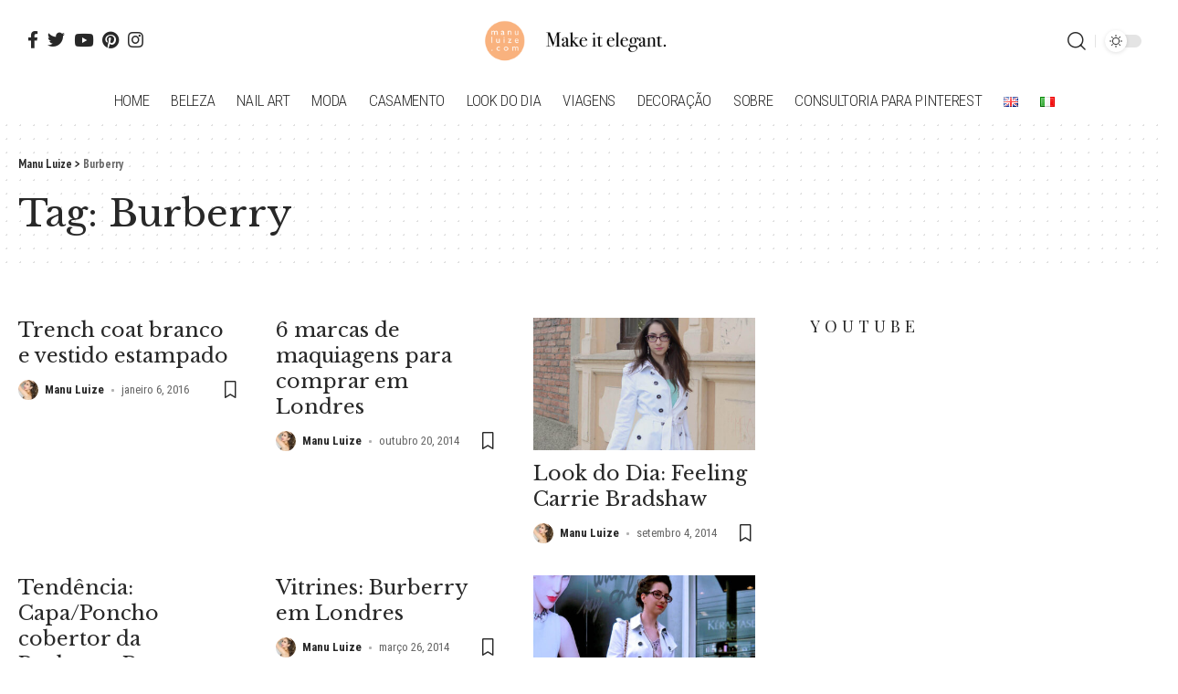

--- FILE ---
content_type: text/html; charset=UTF-8
request_url: https://manuluize.com/tag/burberry/
body_size: 25973
content:
<!DOCTYPE html>
<html lang="pt-BR">
<head>
	<meta charset="UTF-8">
	<meta http-equiv="X-UA-Compatible" content="IE=edge">
	<meta name="viewport" content="width=device-width, initial-scale=1">
	<link rel="profile" href="https://gmpg.org/xfn/11">
	<meta name='robots' content='index, follow, max-image-preview:large, max-snippet:-1, max-video-preview:-1' />
	<style>img:is([sizes="auto" i], [sizes^="auto," i]) { contain-intrinsic-size: 3000px 1500px }</style>
				<link rel="apple-touch-icon" href="https://manuluize.com/wp-content/uploads/2022/03/manuluize-logo.png"/>
					<meta name="msapplication-TileColor" content="#ffffff">
			<meta name="msapplication-TileImage" content="https://manuluize.com/wp-content/uploads/2022/03/manuluize-logo.png"/>
		
	<!-- This site is optimized with the Yoast SEO plugin v25.3 - https://yoast.com/wordpress/plugins/seo/ -->
	<title>Burberry Archives | Manu Luize</title>
	<link rel="canonical" href="https://manuluize.com/tag/burberry/" />
	<meta property="og:locale" content="pt_BR" />
	<meta property="og:type" content="article" />
	<meta property="og:title" content="Burberry Archives | Manu Luize" />
	<meta property="og:url" content="https://manuluize.com/tag/burberry/" />
	<meta property="og:site_name" content="Manu Luize" />
	<meta name="twitter:card" content="summary_large_image" />
	<meta name="twitter:site" content="@manuluize" />
	<script type="application/ld+json" class="yoast-schema-graph">{"@context":"https://schema.org","@graph":[{"@type":"CollectionPage","@id":"https://manuluize.com/tag/burberry/","url":"https://manuluize.com/tag/burberry/","name":"Burberry Archives | Manu Luize","isPartOf":{"@id":"https://manuluize.com/#website"},"primaryImageOfPage":{"@id":"https://manuluize.com/tag/burberry/#primaryimage"},"image":{"@id":"https://manuluize.com/tag/burberry/#primaryimage"},"thumbnailUrl":"","inLanguage":"pt-BR"},{"@type":"ImageObject","inLanguage":"pt-BR","@id":"https://manuluize.com/tag/burberry/#primaryimage","url":"","contentUrl":""},{"@type":"WebSite","@id":"https://manuluize.com/#website","url":"https://manuluize.com/","name":"Manu Luize","description":"Blog","publisher":{"@id":"https://manuluize.com/#/schema/person/2ea97a161820c5593fbc2ac4a163a739"},"potentialAction":[{"@type":"SearchAction","target":{"@type":"EntryPoint","urlTemplate":"https://manuluize.com/?s={search_term_string}"},"query-input":{"@type":"PropertyValueSpecification","valueRequired":true,"valueName":"search_term_string"}}],"inLanguage":"pt-BR"},{"@type":["Person","Organization"],"@id":"https://manuluize.com/#/schema/person/2ea97a161820c5593fbc2ac4a163a739","name":"Manu Luize","image":{"@type":"ImageObject","inLanguage":"pt-BR","@id":"https://manuluize.com/#/schema/person/image/","url":"https://manuluize.com/wp-content/uploads/2020/06/manu-luize-logo.png","contentUrl":"https://manuluize.com/wp-content/uploads/2020/06/manu-luize-logo.png","width":852,"height":852,"caption":"Manu Luize"},"logo":{"@id":"https://manuluize.com/#/schema/person/image/"},"description":"Manu Luize é uma blogueira de moda e beleza com mais de 10 anos de experiência. Como especialista em moda e beleza elegante, ela escreve sobre looks chiques, nail art incríveis, dicas de decoração e destinos de viagem maravilhosos.","sameAs":["https://manuluize.com","https://facebook.com/manuluize/","https://instagram.com/manuluize/","https://www.linkedin.com/in/manuluize/","https://www.pinterest.com/manuluize/","https://x.com/manuluize","https://www.youtube.com/c/SkincareRoutinebyML/"]}]}</script>
	<!-- / Yoast SEO plugin. -->


<link rel='dns-prefetch' href='//www.googletagmanager.com' />
<link rel='dns-prefetch' href='//pagead2.googlesyndication.com' />
<link href='https://fonts.gstatic.com' crossorigin rel='preconnect' />
<link rel="alternate" type="application/rss+xml" title="Feed para Manu Luize &raquo;" href="https://manuluize.com/feed/" />
<link rel="alternate" type="application/rss+xml" title="Feed de comentários para Manu Luize &raquo;" href="https://manuluize.com/comments/feed/" />
<link rel="alternate" type="application/rss+xml" title="Feed de tag para Manu Luize &raquo; Burberry" href="https://manuluize.com/tag/burberry/feed/" />
<style id='wp-emoji-styles-inline-css'>

	img.wp-smiley, img.emoji {
		display: inline !important;
		border: none !important;
		box-shadow: none !important;
		height: 1em !important;
		width: 1em !important;
		margin: 0 0.07em !important;
		vertical-align: -0.1em !important;
		background: none !important;
		padding: 0 !important;
	}
</style>
<link rel='stylesheet' id='wp-block-library-css' href='https://manuluize.com/wp-includes/css/dist/block-library/style.min.css?ver=6.8.3' media='all' />
<style id='classic-theme-styles-inline-css'>
/*! This file is auto-generated */
.wp-block-button__link{color:#fff;background-color:#32373c;border-radius:9999px;box-shadow:none;text-decoration:none;padding:calc(.667em + 2px) calc(1.333em + 2px);font-size:1.125em}.wp-block-file__button{background:#32373c;color:#fff;text-decoration:none}
</style>
<style id='global-styles-inline-css'>
:root{--wp--preset--aspect-ratio--square: 1;--wp--preset--aspect-ratio--4-3: 4/3;--wp--preset--aspect-ratio--3-4: 3/4;--wp--preset--aspect-ratio--3-2: 3/2;--wp--preset--aspect-ratio--2-3: 2/3;--wp--preset--aspect-ratio--16-9: 16/9;--wp--preset--aspect-ratio--9-16: 9/16;--wp--preset--color--black: #000000;--wp--preset--color--cyan-bluish-gray: #abb8c3;--wp--preset--color--white: #ffffff;--wp--preset--color--pale-pink: #f78da7;--wp--preset--color--vivid-red: #cf2e2e;--wp--preset--color--luminous-vivid-orange: #ff6900;--wp--preset--color--luminous-vivid-amber: #fcb900;--wp--preset--color--light-green-cyan: #7bdcb5;--wp--preset--color--vivid-green-cyan: #00d084;--wp--preset--color--pale-cyan-blue: #8ed1fc;--wp--preset--color--vivid-cyan-blue: #0693e3;--wp--preset--color--vivid-purple: #9b51e0;--wp--preset--gradient--vivid-cyan-blue-to-vivid-purple: linear-gradient(135deg,rgba(6,147,227,1) 0%,rgb(155,81,224) 100%);--wp--preset--gradient--light-green-cyan-to-vivid-green-cyan: linear-gradient(135deg,rgb(122,220,180) 0%,rgb(0,208,130) 100%);--wp--preset--gradient--luminous-vivid-amber-to-luminous-vivid-orange: linear-gradient(135deg,rgba(252,185,0,1) 0%,rgba(255,105,0,1) 100%);--wp--preset--gradient--luminous-vivid-orange-to-vivid-red: linear-gradient(135deg,rgba(255,105,0,1) 0%,rgb(207,46,46) 100%);--wp--preset--gradient--very-light-gray-to-cyan-bluish-gray: linear-gradient(135deg,rgb(238,238,238) 0%,rgb(169,184,195) 100%);--wp--preset--gradient--cool-to-warm-spectrum: linear-gradient(135deg,rgb(74,234,220) 0%,rgb(151,120,209) 20%,rgb(207,42,186) 40%,rgb(238,44,130) 60%,rgb(251,105,98) 80%,rgb(254,248,76) 100%);--wp--preset--gradient--blush-light-purple: linear-gradient(135deg,rgb(255,206,236) 0%,rgb(152,150,240) 100%);--wp--preset--gradient--blush-bordeaux: linear-gradient(135deg,rgb(254,205,165) 0%,rgb(254,45,45) 50%,rgb(107,0,62) 100%);--wp--preset--gradient--luminous-dusk: linear-gradient(135deg,rgb(255,203,112) 0%,rgb(199,81,192) 50%,rgb(65,88,208) 100%);--wp--preset--gradient--pale-ocean: linear-gradient(135deg,rgb(255,245,203) 0%,rgb(182,227,212) 50%,rgb(51,167,181) 100%);--wp--preset--gradient--electric-grass: linear-gradient(135deg,rgb(202,248,128) 0%,rgb(113,206,126) 100%);--wp--preset--gradient--midnight: linear-gradient(135deg,rgb(2,3,129) 0%,rgb(40,116,252) 100%);--wp--preset--font-size--small: 13px;--wp--preset--font-size--medium: 20px;--wp--preset--font-size--large: 36px;--wp--preset--font-size--x-large: 42px;--wp--preset--spacing--20: 0.44rem;--wp--preset--spacing--30: 0.67rem;--wp--preset--spacing--40: 1rem;--wp--preset--spacing--50: 1.5rem;--wp--preset--spacing--60: 2.25rem;--wp--preset--spacing--70: 3.38rem;--wp--preset--spacing--80: 5.06rem;--wp--preset--shadow--natural: 6px 6px 9px rgba(0, 0, 0, 0.2);--wp--preset--shadow--deep: 12px 12px 50px rgba(0, 0, 0, 0.4);--wp--preset--shadow--sharp: 6px 6px 0px rgba(0, 0, 0, 0.2);--wp--preset--shadow--outlined: 6px 6px 0px -3px rgba(255, 255, 255, 1), 6px 6px rgba(0, 0, 0, 1);--wp--preset--shadow--crisp: 6px 6px 0px rgba(0, 0, 0, 1);}:where(.is-layout-flex){gap: 0.5em;}:where(.is-layout-grid){gap: 0.5em;}body .is-layout-flex{display: flex;}.is-layout-flex{flex-wrap: wrap;align-items: center;}.is-layout-flex > :is(*, div){margin: 0;}body .is-layout-grid{display: grid;}.is-layout-grid > :is(*, div){margin: 0;}:where(.wp-block-columns.is-layout-flex){gap: 2em;}:where(.wp-block-columns.is-layout-grid){gap: 2em;}:where(.wp-block-post-template.is-layout-flex){gap: 1.25em;}:where(.wp-block-post-template.is-layout-grid){gap: 1.25em;}.has-black-color{color: var(--wp--preset--color--black) !important;}.has-cyan-bluish-gray-color{color: var(--wp--preset--color--cyan-bluish-gray) !important;}.has-white-color{color: var(--wp--preset--color--white) !important;}.has-pale-pink-color{color: var(--wp--preset--color--pale-pink) !important;}.has-vivid-red-color{color: var(--wp--preset--color--vivid-red) !important;}.has-luminous-vivid-orange-color{color: var(--wp--preset--color--luminous-vivid-orange) !important;}.has-luminous-vivid-amber-color{color: var(--wp--preset--color--luminous-vivid-amber) !important;}.has-light-green-cyan-color{color: var(--wp--preset--color--light-green-cyan) !important;}.has-vivid-green-cyan-color{color: var(--wp--preset--color--vivid-green-cyan) !important;}.has-pale-cyan-blue-color{color: var(--wp--preset--color--pale-cyan-blue) !important;}.has-vivid-cyan-blue-color{color: var(--wp--preset--color--vivid-cyan-blue) !important;}.has-vivid-purple-color{color: var(--wp--preset--color--vivid-purple) !important;}.has-black-background-color{background-color: var(--wp--preset--color--black) !important;}.has-cyan-bluish-gray-background-color{background-color: var(--wp--preset--color--cyan-bluish-gray) !important;}.has-white-background-color{background-color: var(--wp--preset--color--white) !important;}.has-pale-pink-background-color{background-color: var(--wp--preset--color--pale-pink) !important;}.has-vivid-red-background-color{background-color: var(--wp--preset--color--vivid-red) !important;}.has-luminous-vivid-orange-background-color{background-color: var(--wp--preset--color--luminous-vivid-orange) !important;}.has-luminous-vivid-amber-background-color{background-color: var(--wp--preset--color--luminous-vivid-amber) !important;}.has-light-green-cyan-background-color{background-color: var(--wp--preset--color--light-green-cyan) !important;}.has-vivid-green-cyan-background-color{background-color: var(--wp--preset--color--vivid-green-cyan) !important;}.has-pale-cyan-blue-background-color{background-color: var(--wp--preset--color--pale-cyan-blue) !important;}.has-vivid-cyan-blue-background-color{background-color: var(--wp--preset--color--vivid-cyan-blue) !important;}.has-vivid-purple-background-color{background-color: var(--wp--preset--color--vivid-purple) !important;}.has-black-border-color{border-color: var(--wp--preset--color--black) !important;}.has-cyan-bluish-gray-border-color{border-color: var(--wp--preset--color--cyan-bluish-gray) !important;}.has-white-border-color{border-color: var(--wp--preset--color--white) !important;}.has-pale-pink-border-color{border-color: var(--wp--preset--color--pale-pink) !important;}.has-vivid-red-border-color{border-color: var(--wp--preset--color--vivid-red) !important;}.has-luminous-vivid-orange-border-color{border-color: var(--wp--preset--color--luminous-vivid-orange) !important;}.has-luminous-vivid-amber-border-color{border-color: var(--wp--preset--color--luminous-vivid-amber) !important;}.has-light-green-cyan-border-color{border-color: var(--wp--preset--color--light-green-cyan) !important;}.has-vivid-green-cyan-border-color{border-color: var(--wp--preset--color--vivid-green-cyan) !important;}.has-pale-cyan-blue-border-color{border-color: var(--wp--preset--color--pale-cyan-blue) !important;}.has-vivid-cyan-blue-border-color{border-color: var(--wp--preset--color--vivid-cyan-blue) !important;}.has-vivid-purple-border-color{border-color: var(--wp--preset--color--vivid-purple) !important;}.has-vivid-cyan-blue-to-vivid-purple-gradient-background{background: var(--wp--preset--gradient--vivid-cyan-blue-to-vivid-purple) !important;}.has-light-green-cyan-to-vivid-green-cyan-gradient-background{background: var(--wp--preset--gradient--light-green-cyan-to-vivid-green-cyan) !important;}.has-luminous-vivid-amber-to-luminous-vivid-orange-gradient-background{background: var(--wp--preset--gradient--luminous-vivid-amber-to-luminous-vivid-orange) !important;}.has-luminous-vivid-orange-to-vivid-red-gradient-background{background: var(--wp--preset--gradient--luminous-vivid-orange-to-vivid-red) !important;}.has-very-light-gray-to-cyan-bluish-gray-gradient-background{background: var(--wp--preset--gradient--very-light-gray-to-cyan-bluish-gray) !important;}.has-cool-to-warm-spectrum-gradient-background{background: var(--wp--preset--gradient--cool-to-warm-spectrum) !important;}.has-blush-light-purple-gradient-background{background: var(--wp--preset--gradient--blush-light-purple) !important;}.has-blush-bordeaux-gradient-background{background: var(--wp--preset--gradient--blush-bordeaux) !important;}.has-luminous-dusk-gradient-background{background: var(--wp--preset--gradient--luminous-dusk) !important;}.has-pale-ocean-gradient-background{background: var(--wp--preset--gradient--pale-ocean) !important;}.has-electric-grass-gradient-background{background: var(--wp--preset--gradient--electric-grass) !important;}.has-midnight-gradient-background{background: var(--wp--preset--gradient--midnight) !important;}.has-small-font-size{font-size: var(--wp--preset--font-size--small) !important;}.has-medium-font-size{font-size: var(--wp--preset--font-size--medium) !important;}.has-large-font-size{font-size: var(--wp--preset--font-size--large) !important;}.has-x-large-font-size{font-size: var(--wp--preset--font-size--x-large) !important;}
:where(.wp-block-post-template.is-layout-flex){gap: 1.25em;}:where(.wp-block-post-template.is-layout-grid){gap: 1.25em;}
:where(.wp-block-columns.is-layout-flex){gap: 2em;}:where(.wp-block-columns.is-layout-grid){gap: 2em;}
:root :where(.wp-block-pullquote){font-size: 1.5em;line-height: 1.6;}
</style>
<link rel='stylesheet' id='foxiz-font-css' href='//fonts.googleapis.com/css?family=PT+Sans+Narrow%3A400%2C700%2C%7CLibre+Baskerville%3A400%2C700%7CRoboto+Condensed%3A400%2C%2C700%2C300%7COpen+Sans+Condensed%3A700%7CPlayfair+Display%3A400%2C%7COxygen%3A400%2C700%7CEncode+Sans+Condensed%3A400%2C500%2C600%2C700%2C800&#038;display=swap&#038;ver=1.0.2' media='all' />
<link rel='stylesheet' id='foxiz-main-css' href='https://manuluize.com/wp-content/themes/foxiz/assets/css/main.css?ver=1.0.2' media='all' />
<link rel='stylesheet' id='foxiz-style-css' href='https://manuluize.com/wp-content/themes/foxiz/style.css?ver=1.0.2' media='all' />
<style id='foxiz-style-inline-css'>
:root {--body-font-family:PT Sans Narrow;--body-font-weight:400;--body-font-size:19px;--h1-font-family:Libre Baskerville;--h1-font-weight:400;--h1-font-size:41px;--h2-font-family:Libre Baskerville;--h2-font-weight:400;--h2-font-size:37px;--h3-font-family:Libre Baskerville;--h3-font-weight:400;--h3-font-size:22px;--h4-font-family:Libre Baskerville;--h4-font-weight:400;--h4-font-size:18px;--h5-font-family:Libre Baskerville;--h5-font-weight:400;--h5-font-size:16px;--h6-font-family:Libre Baskerville;--h6-font-weight:400;--h6-font-size:16px;--ecat-font-family:Roboto Condensed;--ecat-font-weight:400;--ecat-text-transform:uppercase;--ecat-font-size:13px;--ecat-letter-spacing:1px;--emeta-font-family:Roboto Condensed;--eauthor-font-family:Roboto Condensed;--readmore-font-family:Roboto Condensed;--readmore-font-weight:700;--readmore-font-size:14px;--input-font-family:Roboto Condensed;--input-font-weight:400;--input-font-size:14px;--button-font-family:Open Sans Condensed;--button-font-weight:700;--button-font-size:14px;--breadcrumb-font-family:PT Sans Narrow;--menu-font-family:Roboto Condensed;--menu-font-weight:300;--menu-text-transform:uppercase;--menu-font-size:17px;--submenu-font-family:Roboto Condensed;--submenu-font-weight:300;--submenu-font-size:15px;--mmenu-font-family:Roboto Condensed;--mmenu-font-weight:300;--mmenu-font-size:15px;--submmenu-font-family:Roboto Condensed;--submmenu-font-weight:300;--submmenu-font-size:16px;--wmenu-font-family:Roboto Condensed;--wmenu-font-weight:400;--wmenu-text-transform:uppercase;--wmenu-font-size:13px;--headline-font-family:Libre Baskerville;--headline-font-weight:700;--headline-font-size:49px;--tagline-font-family:Playfair Display;--tagline-font-weight:400;--tagline-font-size:21px;--heading-font-family:Playfair Display;--heading-font-weight:400;--heading-text-transform:uppercase;--heading-letter-spacing:5px;--qmenu-font-family:Roboto Condensed;--qmenu-font-weight:700;--qmenu-text-transform:uppercase;--qmenu-font-size:15px;--quote-font-family:Playfair Display;--content-headline-font-size : 41px;--content-tagline-font-size : 21px;--excerpt-font-size : 16px;}@media (max-width: 1024px) {body {--body-font-size : 19px;--h1-font-size : 31px;--h2-font-size : 29px;--h3-font-size : 19px;--h4-font-size : 16px;--h5-font-size : 15px;--h6-font-size : 15px;--headline-font-size : 35px;--fw-headline-font-size : 35px;--tagline-font-size : 16px;--fw-tagline-font-size : 16px;--excerpt-font-size : 14px;}}@media (max-width: 767px) {body {--body-font-size : 19px;--h1-font-size : 27px;--h2-font-size : 25px;--h3-font-size : 18px;--h4-font-size : 16px;--h5-font-size : 15px;--h6-font-size : 15px;--headline-font-size : 27px;--fw-headline-font-size : 27px;--tagline-font-size : 15px;--fw-tagline-font-size : 15px;--excerpt-font-size : 14px;}}:root {--global-color :#f9b27e;--global-color-opacity :#f9b27eee;--accent-color :#111111;--accent-color-opacity :#111111ee;--accent-color-transparent :#11111100;--review-color :#f9b27e;--hyperlink-color :#ffaa71;--video-color :#f9b27e;--gallery-color :#f9b27e;--audio-color :#f9b27e;--indicator-bar-bg-from :#dd6300;--indicator-bar-bg-to :#f9b27e;--header-alert-bg :#f9b27e;}[data-theme="dark"], .light-scheme {--global-color :#f9b27e;--global-color-opacity :#f9b27e90;--background-white :#111111;--accent-color :#242424;--accent-color-opacity :#242424ee;--accent-color-transparent :#24242400;}.p-category {--category-highlight : #f9b27e;--category-highlight-opacity : #f9b27e90;}.p-category.category-id-0, .meta-category .category-0 {--category-highlight : #f9b27e;--category-highlight-opacity : #f9b27e90;}.is-cbox-0 {--cbox-bg : #f9b27ee6;}.p-category.category-id-32, .meta-category .category-32 {--category-highlight : #f9b27e;--category-highlight-opacity : #f9b27e90;}.is-cbox-32 {--cbox-bg : #f9b27ee6;}.p-category.category-id-16, .meta-category .category-16 {--category-highlight : #f9b27e;--category-highlight-opacity : #f9b27e90;}.is-cbox-16 {--cbox-bg : #f9b27ee6;}.p-category.category-id-15, .meta-category .category-15 {--category-highlight : #f9b27e;--category-highlight-opacity : #f9b27e90;}.is-cbox-15 {--cbox-bg : #f9b27ee6;}.p-category.category-id-33, .meta-category .category-33 {--category-highlight : #f9b27e;--category-highlight-opacity : #f9b27e90;}.is-cbox-33 {--cbox-bg : #f9b27ee6;}.p-category.category-id-34, .meta-category .category-34 {--category-highlight : #f9b27e;--category-highlight-opacity : #f9b27e90;}.is-cbox-34 {--cbox-bg : #f9b27ee6;}.p-category.category-id-67, .meta-category .category-67 {--category-highlight : #f9b27e;--category-highlight-opacity : #f9b27e90;}.is-cbox-67 {--cbox-bg : #f9b27ee6;}.p-category.category-id-4962, .meta-category .category-4962 {--category-highlight : #f9b27e;--category-highlight-opacity : #f9b27e90;}.is-cbox-4962 {--cbox-bg : #f9b27ee6;}.p-category.category-id-5147, .meta-category .category-5147 {--category-highlight : #f9b27e;--category-highlight-opacity : #f9b27e90;}.is-cbox-5147 {--cbox-bg : #f9b27ee6;}.p-category.category-id-4964, .meta-category .category-4964 {--category-highlight : #f9b27e;--category-highlight-opacity : #f9b27e90;}.is-cbox-4964 {--cbox-bg : #f9b27ee6;}.p-category.category-id-5134, .meta-category .category-5134 {--category-highlight : #f9b27e;--category-highlight-opacity : #f9b27e90;}.is-cbox-5134 {--cbox-bg : #f9b27ee6;}.p-category.category-id-19, .meta-category .category-19 {--category-highlight : #f9b27e;--category-highlight-opacity : #f9b27e90;}.is-cbox-19 {--cbox-bg : #f9b27ee6;}.p-category.category-id-73, .meta-category .category-73 {--category-highlight : #f9b27e;--category-highlight-opacity : #f9b27e90;}.is-cbox-73 {--cbox-bg : #f9b27ee6;}.p-category.category-id-45, .meta-category .category-45 {--category-highlight : #f9b27e;--category-highlight-opacity : #f9b27e90;}.is-cbox-45 {--cbox-bg : #f9b27ee6;}.p-category.category-id-5138, .meta-category .category-5138 {--category-highlight : #f9b27e;--category-highlight-opacity : #f9b27e90;}.is-cbox-5138 {--cbox-bg : #f9b27ee6;}.p-category.category-id-103, .meta-category .category-103 {--category-highlight : #f9b27e;--category-highlight-opacity : #f9b27e90;}.is-cbox-103 {--cbox-bg : #f9b27ee6;}.p-category.category-id-5136, .meta-category .category-5136 {--category-highlight : #f9b27e;--category-highlight-opacity : #f9b27e90;}.is-cbox-5136 {--cbox-bg : #f9b27ee6;}.p-category.category-id-111, .meta-category .category-111 {--category-highlight : #f9b27e;--category-highlight-opacity : #f9b27e90;}.is-cbox-111 {--cbox-bg : #f9b27ee6;}.p-category.category-id-31, .meta-category .category-31 {--category-highlight : #f9b27e;--category-highlight-opacity : #f9b27e90;}.is-cbox-31 {--cbox-bg : #f9b27ee6;}.p-category.category-id-29, .meta-category .category-29 {--category-highlight : #f9b27e;--category-highlight-opacity : #f9b27e90;}.is-cbox-29 {--cbox-bg : #f9b27ee6;}.p-category.category-id-5172, .meta-category .category-5172 {--category-highlight : #f9b27e;--category-highlight-opacity : #f9b27e90;}.is-cbox-5172 {--cbox-bg : #f9b27ee6;}.p-category.category-id-71, .meta-category .category-71 {--category-highlight : #f9b27e;--category-highlight-opacity : #f9b27e90;}.is-cbox-71 {--cbox-bg : #f9b27ee6;}.p-category.category-id-5144, .meta-category .category-5144 {--category-highlight : #f9b27e;--category-highlight-opacity : #f9b27e90;}.is-cbox-5144 {--cbox-bg : #f9b27ee6;}.p-category.category-id-79, .meta-category .category-79 {--category-highlight : #f9b27e;--category-highlight-opacity : #f9b27e90;}.is-cbox-79 {--cbox-bg : #f9b27ee6;}.p-category.category-id-63, .meta-category .category-63 {--category-highlight : #f9b27e;--category-highlight-opacity : #f9b27e90;}.is-cbox-63 {--cbox-bg : #f9b27ee6;}.p-category.category-id-5478, .meta-category .category-5478 {--category-highlight : #f9b27e;--category-highlight-opacity : #f9b27e90;}.is-cbox-5478 {--cbox-bg : #f9b27ee6;}.p-category.category-id-2891, .meta-category .category-2891 {--category-highlight : #f9b27e;--category-highlight-opacity : #f9b27e90;}.is-cbox-2891 {--cbox-bg : #f9b27ee6;}.p-category.category-id-3285, .meta-category .category-3285 {--category-highlight : #f9b27e;--category-highlight-opacity : #f9b27e90;}.is-cbox-3285 {--cbox-bg : #f9b27ee6;}.p-category.category-id-3347, .meta-category .category-3347 {--category-highlight : #f9b27e;--category-highlight-opacity : #f9b27e90;}.is-cbox-3347 {--cbox-bg : #f9b27ee6;}.p-category.category-id-5101, .meta-category .category-5101 {--category-highlight : #f9b27e;--category-highlight-opacity : #f9b27e90;}.is-cbox-5101 {--cbox-bg : #f9b27ee6;}.p-category.category-id-3045, .meta-category .category-3045 {--category-highlight : #f9b27e;--category-highlight-opacity : #f9b27e90;}.is-cbox-3045 {--cbox-bg : #f9b27ee6;}.p-category.category-id-101, .meta-category .category-101 {--category-highlight : #f9b27e;--category-highlight-opacity : #f9b27e90;}.is-cbox-101 {--cbox-bg : #f9b27ee6;}.p-category.category-id-5163, .meta-category .category-5163 {--category-highlight : #f9b27e;--category-highlight-opacity : #f9b27e90;}.is-cbox-5163 {--cbox-bg : #f9b27ee6;}.p-category.category-id-3626, .meta-category .category-3626 {--category-highlight : #f9b27e;--category-highlight-opacity : #f9b27e90;}.is-cbox-3626 {--cbox-bg : #f9b27ee6;}.p-category.category-id-3196, .meta-category .category-3196 {--category-highlight : #f9b27e;--category-highlight-opacity : #f9b27e90;}.is-cbox-3196 {--cbox-bg : #f9b27ee6;}.p-category.category-id-5322, .meta-category .category-5322 {--category-highlight : #f9b27e;--category-highlight-opacity : #f9b27e90;}.is-cbox-5322 {--cbox-bg : #f9b27ee6;}.p-category.category-id-2897, .meta-category .category-2897 {--category-highlight : #f9b27e;--category-highlight-opacity : #f9b27e90;}.is-cbox-2897 {--cbox-bg : #f9b27ee6;}.p-category.category-id-2552, .meta-category .category-2552 {--category-highlight : #f9b27e;--category-highlight-opacity : #f9b27e90;}.is-cbox-2552 {--cbox-bg : #f9b27ee6;}.p-category.category-id-3562, .meta-category .category-3562 {--category-highlight : #f9b27e;--category-highlight-opacity : #f9b27e90;}.is-cbox-3562 {--cbox-bg : #f9b27ee6;}.p-category.category-id-2577, .meta-category .category-2577 {--category-highlight : #f9b27e;--category-highlight-opacity : #f9b27e90;}.is-cbox-2577 {--cbox-bg : #f9b27ee6;}.p-category.category-id-3540, .meta-category .category-3540 {--category-highlight : #f9b27e;--category-highlight-opacity : #f9b27e90;}.is-cbox-3540 {--cbox-bg : #f9b27ee6;}.p-category.category-id-5099, .meta-category .category-5099 {--category-highlight : #f9b27e;--category-highlight-opacity : #f9b27e90;}.is-cbox-5099 {--cbox-bg : #f9b27ee6;}.p-category.category-id-9, .meta-category .category-9 {--category-highlight : #f9b27e;--category-highlight-opacity : #f9b27e90;}.is-cbox-9 {--cbox-bg : #f9b27ee6;}.p-category.category-id-77, .meta-category .category-77 {--category-highlight : #f9b27e;--category-highlight-opacity : #f9b27e90;}.is-cbox-77 {--cbox-bg : #f9b27ee6;}.p-category.category-id-5510, .meta-category .category-5510 {--category-highlight : #f9b27e;--category-highlight-opacity : #f9b27e90;}.is-cbox-5510 {--cbox-bg : #f9b27ee6;}.p-category.category-id-3235, .meta-category .category-3235 {--category-highlight : #f9b27e;--category-highlight-opacity : #f9b27e90;}.is-cbox-3235 {--cbox-bg : #f9b27ee6;}.p-category.category-id-3645, .meta-category .category-3645 {--category-highlight : #f9b27e;--category-highlight-opacity : #f9b27e90;}.is-cbox-3645 {--cbox-bg : #f9b27ee6;}.p-category.category-id-5523, .meta-category .category-5523 {--category-highlight : #f9b27e;--category-highlight-opacity : #f9b27e90;}.is-cbox-5523 {--cbox-bg : #f9b27ee6;}.p-category.category-id-3206, .meta-category .category-3206 {--category-highlight : #f9b27e;--category-highlight-opacity : #f9b27e90;}.is-cbox-3206 {--cbox-bg : #f9b27ee6;}.p-category.category-id-5525, .meta-category .category-5525 {--category-highlight : #f9b27e;--category-highlight-opacity : #f9b27e90;}.is-cbox-5525 {--cbox-bg : #f9b27ee6;}.p-category.category-id-5522, .meta-category .category-5522 {--category-highlight : #f9b27e;--category-highlight-opacity : #f9b27e90;}.is-cbox-5522 {--cbox-bg : #f9b27ee6;}.p-category.category-id-3113, .meta-category .category-3113 {--category-highlight : #f9b27e;--category-highlight-opacity : #f9b27e90;}.is-cbox-3113 {--cbox-bg : #f9b27ee6;}.p-category.category-id-5515, .meta-category .category-5515 {--category-highlight : #f9b27e;--category-highlight-opacity : #f9b27e90;}.is-cbox-5515 {--cbox-bg : #f9b27ee6;}.p-category.category-id-5537, .meta-category .category-5537 {--category-highlight : #f9b27e;--category-highlight-opacity : #f9b27e90;}.is-cbox-5537 {--cbox-bg : #f9b27ee6;}.p-category.category-id-5539, .meta-category .category-5539 {--category-highlight : #f9b27e;--category-highlight-opacity : #f9b27e90;}.is-cbox-5539 {--cbox-bg : #f9b27ee6;}.p-category.category-id-5538, .meta-category .category-5538 {--category-highlight : #f9b27e;--category-highlight-opacity : #f9b27e90;}.is-cbox-5538 {--cbox-bg : #f9b27ee6;}.p-category.category-id-3296, .meta-category .category-3296 {--category-highlight : #f9b27e;--category-highlight-opacity : #f9b27e90;}.is-cbox-3296 {--cbox-bg : #f9b27ee6;}.p-category.category-id-3220, .meta-category .category-3220 {--category-highlight : #f9b27e;--category-highlight-opacity : #f9b27e90;}.is-cbox-3220 {--cbox-bg : #f9b27ee6;}.p-category.category-id-5550, .meta-category .category-5550 {--category-highlight : #f9b27e;--category-highlight-opacity : #f9b27e90;}.is-cbox-5550 {--cbox-bg : #f9b27ee6;}.p-category.category-id-5100, .meta-category .category-5100 {--category-highlight : #f9b27e;--category-highlight-opacity : #f9b27e90;}.is-cbox-5100 {--cbox-bg : #f9b27ee6;}.p-category.category-id-2714, .meta-category .category-2714 {--category-highlight : #f9b27e;--category-highlight-opacity : #f9b27e90;}.is-cbox-2714 {--cbox-bg : #f9b27ee6;}.p-category.category-id-941, .meta-category .category-941 {--category-highlight : #f9b27e;--category-highlight-opacity : #f9b27e90;}.is-cbox-941 {--cbox-bg : #f9b27ee6;}.p-category.category-id-942, .meta-category .category-942 {--category-highlight : #f9b27e;--category-highlight-opacity : #f9b27e90;}.is-cbox-942 {--cbox-bg : #f9b27ee6;}.p-category.category-id-755, .meta-category .category-755 {--category-highlight : #f9b27e;--category-highlight-opacity : #f9b27e90;}.is-cbox-755 {--cbox-bg : #f9b27ee6;}.p-category.category-id-3308, .meta-category .category-3308 {--category-highlight : #f9b27e;--category-highlight-opacity : #f9b27e90;}.is-cbox-3308 {--cbox-bg : #f9b27ee6;}.p-category.category-id-1587, .meta-category .category-1587 {--category-highlight : #f9b27e;--category-highlight-opacity : #f9b27e90;}.is-cbox-1587 {--cbox-bg : #f9b27ee6;}.p-category.category-id-1588, .meta-category .category-1588 {--category-highlight : #f9b27e;--category-highlight-opacity : #f9b27e90;}.is-cbox-1588 {--cbox-bg : #f9b27ee6;}.p-category.category-id-829, .meta-category .category-829 {--category-highlight : #f9b27e;--category-highlight-opacity : #f9b27e90;}.is-cbox-829 {--cbox-bg : #f9b27ee6;}.p-category.category-id-2725, .meta-category .category-2725 {--category-highlight : #f9b27e;--category-highlight-opacity : #f9b27e90;}.is-cbox-2725 {--cbox-bg : #f9b27ee6;}.p-category.category-id-1099, .meta-category .category-1099 {--category-highlight : #f9b27e;--category-highlight-opacity : #f9b27e90;}.is-cbox-1099 {--cbox-bg : #f9b27ee6;}.p-category.category-id-1591, .meta-category .category-1591 {--category-highlight : #f9b27e;--category-highlight-opacity : #f9b27e90;}.is-cbox-1591 {--cbox-bg : #f9b27ee6;}.p-category.category-id-2466, .meta-category .category-2466 {--category-highlight : #f9b27e;--category-highlight-opacity : #f9b27e90;}.is-cbox-2466 {--cbox-bg : #f9b27ee6;}.p-category.category-id-5513, .meta-category .category-5513 {--category-highlight : #f9b27e;--category-highlight-opacity : #f9b27e90;}.is-cbox-5513 {--cbox-bg : #f9b27ee6;}.p-category.category-id-3558, .meta-category .category-3558 {--category-highlight : #f9b27e;--category-highlight-opacity : #f9b27e90;}.is-cbox-3558 {--cbox-bg : #f9b27ee6;}.p-category.category-id-5588, .meta-category .category-5588 {--category-highlight : #f9b27e;--category-highlight-opacity : #f9b27e90;}.is-cbox-5588 {--cbox-bg : #f9b27ee6;}.p-category.category-id-5587, .meta-category .category-5587 {--category-highlight : #f9b27e;--category-highlight-opacity : #f9b27e90;}.is-cbox-5587 {--cbox-bg : #f9b27ee6;}.p-category.category-id-1965, .meta-category .category-1965 {--category-highlight : #f9b27e;--category-highlight-opacity : #f9b27e90;}.is-cbox-1965 {--cbox-bg : #f9b27ee6;}.p-category.category-id-3512, .meta-category .category-3512 {--category-highlight : #f9b27e;--category-highlight-opacity : #f9b27e90;}.is-cbox-3512 {--cbox-bg : #f9b27ee6;}.p-category.category-id-5589, .meta-category .category-5589 {--category-highlight : #f9b27e;--category-highlight-opacity : #f9b27e90;}.is-cbox-5589 {--cbox-bg : #f9b27ee6;}.p-category.category-id-3300, .meta-category .category-3300 {--category-highlight : #f9b27e;--category-highlight-opacity : #f9b27e90;}.is-cbox-3300 {--cbox-bg : #f9b27ee6;}.p-category.category-id-3186, .meta-category .category-3186 {--category-highlight : #f9b27e;--category-highlight-opacity : #f9b27e90;}.is-cbox-3186 {--cbox-bg : #f9b27ee6;}.p-category.category-id-3118, .meta-category .category-3118 {--category-highlight : #f9b27e;--category-highlight-opacity : #f9b27e90;}.is-cbox-3118 {--cbox-bg : #f9b27ee6;}.p-category.category-id-5599, .meta-category .category-5599 {--category-highlight : #f9b27e;--category-highlight-opacity : #f9b27e90;}.is-cbox-5599 {--cbox-bg : #f9b27ee6;}.p-category.category-id-5591, .meta-category .category-5591 {--category-highlight : #f9b27e;--category-highlight-opacity : #f9b27e90;}.is-cbox-5591 {--cbox-bg : #f9b27ee6;}.p-category.category-id-5586, .meta-category .category-5586 {--category-highlight : #f9b27e;--category-highlight-opacity : #f9b27e90;}.is-cbox-5586 {--cbox-bg : #f9b27ee6;}.p-category.category-id-2540, .meta-category .category-2540 {--category-highlight : #f9b27e;--category-highlight-opacity : #f9b27e90;}.is-cbox-2540 {--cbox-bg : #f9b27ee6;}.p-category.category-id-2812, .meta-category .category-2812 {--category-highlight : #f9b27e;--category-highlight-opacity : #f9b27e90;}.is-cbox-2812 {--cbox-bg : #f9b27ee6;}.p-category.category-id-2570, .meta-category .category-2570 {--category-highlight : #f9b27e;--category-highlight-opacity : #f9b27e90;}.is-cbox-2570 {--cbox-bg : #f9b27ee6;}.p-category.category-id-2544, .meta-category .category-2544 {--category-highlight : #f9b27e;--category-highlight-opacity : #f9b27e90;}.is-cbox-2544 {--cbox-bg : #f9b27ee6;}.p-category.category-id-3318, .meta-category .category-3318 {--category-highlight : #f9b27e;--category-highlight-opacity : #f9b27e90;}.is-cbox-3318 {--cbox-bg : #f9b27ee6;}.p-category.category-id-2693, .meta-category .category-2693 {--category-highlight : #f9b27e;--category-highlight-opacity : #f9b27e90;}.is-cbox-2693 {--cbox-bg : #f9b27ee6;}.p-category.category-id-2483, .meta-category .category-2483 {--category-highlight : #f9b27e;--category-highlight-opacity : #f9b27e90;}.is-cbox-2483 {--cbox-bg : #f9b27ee6;}.p-category.category-id-2520, .meta-category .category-2520 {--category-highlight : #f9b27e;--category-highlight-opacity : #f9b27e90;}.is-cbox-2520 {--cbox-bg : #f9b27ee6;}.p-category.category-id-2718, .meta-category .category-2718 {--category-highlight : #f9b27e;--category-highlight-opacity : #f9b27e90;}.is-cbox-2718 {--cbox-bg : #f9b27ee6;}.p-category.category-id-2500, .meta-category .category-2500 {--category-highlight : #f9b27e;--category-highlight-opacity : #f9b27e90;}.is-cbox-2500 {--cbox-bg : #f9b27ee6;}.p-category.category-id-5080, .meta-category .category-5080 {--category-highlight : #f9b27e;--category-highlight-opacity : #f9b27e90;}.is-cbox-5080 {--cbox-bg : #f9b27ee6;}.p-category.category-id-5194, .meta-category .category-5194 {--category-highlight : #f9b27e;--category-highlight-opacity : #f9b27e90;}.is-cbox-5194 {--cbox-bg : #f9b27ee6;}.p-category.category-id-5575, .meta-category .category-5575 {--category-highlight : #f9b27e;--category-highlight-opacity : #f9b27e90;}.is-cbox-5575 {--cbox-bg : #f9b27ee6;}.p-category.category-id-5549, .meta-category .category-5549 {--category-highlight : #f9b27e;--category-highlight-opacity : #f9b27e90;}.is-cbox-5549 {--cbox-bg : #f9b27ee6;}.p-category.category-id-3175, .meta-category .category-3175 {--category-highlight : #f9b27e;--category-highlight-opacity : #f9b27e90;}.is-cbox-3175 {--cbox-bg : #f9b27ee6;}.p-category.category-id-3281, .meta-category .category-3281 {--category-highlight : #f9b27e;--category-highlight-opacity : #f9b27e90;}.is-cbox-3281 {--cbox-bg : #f9b27ee6;}.p-category.category-id-5574, .meta-category .category-5574 {--category-highlight : #f9b27e;--category-highlight-opacity : #f9b27e90;}.is-cbox-5574 {--cbox-bg : #f9b27ee6;}.p-category.category-id-5617, .meta-category .category-5617 {--category-highlight : #f9b27e;--category-highlight-opacity : #f9b27e90;}.is-cbox-5617 {--cbox-bg : #f9b27ee6;}.p-category.category-id-5619, .meta-category .category-5619 {--category-highlight : #f9b27e;--category-highlight-opacity : #f9b27e90;}.is-cbox-5619 {--cbox-bg : #f9b27ee6;}.p-category.category-id-5622, .meta-category .category-5622 {--category-highlight : #f9b27e;--category-highlight-opacity : #f9b27e90;}.is-cbox-5622 {--cbox-bg : #f9b27ee6;}.p-category.category-id-5546, .meta-category .category-5546 {--category-highlight : #f9b27e;--category-highlight-opacity : #f9b27e90;}.is-cbox-5546 {--cbox-bg : #f9b27ee6;}.p-category.category-id-5551, .meta-category .category-5551 {--category-highlight : #f9b27e;--category-highlight-opacity : #f9b27e90;}.is-cbox-5551 {--cbox-bg : #f9b27ee6;}.p-category.category-id-5630, .meta-category .category-5630 {--category-highlight : #f9b27e;--category-highlight-opacity : #f9b27e90;}.is-cbox-5630 {--cbox-bg : #f9b27ee6;}.p-category.category-id-5632, .meta-category .category-5632 {--category-highlight : #f9b27e;--category-highlight-opacity : #f9b27e90;}.is-cbox-5632 {--cbox-bg : #f9b27ee6;}.p-category.category-id-3592, .meta-category .category-3592 {--category-highlight : #f9b27e;--category-highlight-opacity : #f9b27e90;}.is-cbox-3592 {--cbox-bg : #f9b27ee6;}.p-category.category-id-5181, .meta-category .category-5181 {--category-highlight : #f9b27e;--category-highlight-opacity : #f9b27e90;}.is-cbox-5181 {--cbox-bg : #f9b27ee6;}.p-category.category-id-5658, .meta-category .category-5658 {--category-highlight : #f9b27e;--category-highlight-opacity : #f9b27e90;}.is-cbox-5658 {--cbox-bg : #f9b27ee6;}.p-category.category-id-5663, .meta-category .category-5663 {--category-highlight : #f9b27e;--category-highlight-opacity : #f9b27e90;}.is-cbox-5663 {--cbox-bg : #f9b27ee6;}.p-category.category-id-5664, .meta-category .category-5664 {--category-highlight : #f9b27e;--category-highlight-opacity : #f9b27e90;}.is-cbox-5664 {--cbox-bg : #f9b27ee6;}:root {--max-width-wo-sb : 860px;--top-site-bg :#0e0f12;--small-border :0px;--default-border :0px;--medium-border :0px;--hyperlink-color :#ffaa71;--hyperlink-underline-color :var(--global-color);--crmenu-font-size :13px;--fmenu-font-size :13px;}[data-theme="dark"], .light-scheme {--top-site-bg :#0e0f12;--hyperlink-color :#ffaa71;}.search-header:before { background-repeat : no-repeat;background-size : cover;background-image : url(https://manuluize.com/wp-content/uploads/2022/04/search-bg.jpg);background-attachment : scroll;background-position : center center;}[data-theme="dark"] .search-header:before { background-repeat : no-repeat;background-size : cover;background-image : url(https://manuluize.com/wp-content/uploads/2022/04/search-bg-1.jpg);background-attachment : scroll;background-position : center center;}.footer-has-bg { background-color : #00000007;}[data-theme="dark"] .footer-has-bg { background-color : #16181c;}.top-site-ad .ad-image { max-width: 1500px; }.is-header-transparent .top-site-ad {--top-site-bg :#0e0f12;}
</style>
<script src="https://manuluize.com/wp-includes/js/jquery/jquery.min.js?ver=3.7.1" id="jquery-core-js"></script>
<script src="https://manuluize.com/wp-includes/js/jquery/jquery-migrate.min.js?ver=3.4.1" id="jquery-migrate-js"></script>

<!-- Snippet da etiqueta do Google (gtag.js) adicionado pelo Site Kit -->
<!-- Snippet do Google Análises adicionado pelo Site Kit -->
<script src="https://www.googletagmanager.com/gtag/js?id=G-15786QQYN9" id="google_gtagjs-js" async></script>
<script id="google_gtagjs-js-after">
window.dataLayer = window.dataLayer || [];function gtag(){dataLayer.push(arguments);}
gtag("set","linker",{"domains":["manuluize.com"]});
gtag("js", new Date());
gtag("set", "developer_id.dZTNiMT", true);
gtag("config", "G-15786QQYN9");
</script>
<script src="https://manuluize.com/wp-content/themes/foxiz/assets/js/highlight-share.js?ver=1" id="highlight-share-js"></script>
<link rel="https://api.w.org/" href="https://manuluize.com/wp-json/" /><link rel="alternate" title="JSON" type="application/json" href="https://manuluize.com/wp-json/wp/v2/tags/447" /><link rel="EditURI" type="application/rsd+xml" title="RSD" href="https://manuluize.com/xmlrpc.php?rsd" />
<meta name="generator" content="WordPress 6.8.3" />
<meta name="generator" content="Site Kit by Google 1.164.0" /><script>
jQuery(document).ready(function($){
jQuery(".header-search-form .rb-search-form").attr("action","http://manuluize.com/");
});
</script>
<script data-grow-initializer="">!(function(){window.growMe||((window.growMe=function(e){window.growMe._.push(e);}),(window.growMe._=[]));var e=document.createElement("script");(e.type="text/javascript"),(e.src="https://faves.grow.me/main.js"),(e.defer=!0),e.setAttribute("data-grow-faves-site-id","U2l0ZTozMTZjNjM0NC0wZDlhLTRkMWItOTQwOC1kYzEyN2I5YjRmNjM=");var t=document.getElementsByTagName("script")[0];t.parentNode.insertBefore(e,t);})();</script>
<!-- Meta-etiquetas do Google AdSense adicionado pelo Site Kit -->
<meta name="google-adsense-platform-account" content="ca-host-pub-2644536267352236">
<meta name="google-adsense-platform-domain" content="sitekit.withgoogle.com">
<!-- Fim das meta-etiquetas do Google AdSense adicionado pelo Site Kit -->
<meta name="generator" content="Elementor 3.29.2; features: e_font_icon_svg, additional_custom_breakpoints, e_local_google_fonts; settings: css_print_method-external, google_font-enabled, font_display-swap">
			<style>
				.e-con.e-parent:nth-of-type(n+4):not(.e-lazyloaded):not(.e-no-lazyload),
				.e-con.e-parent:nth-of-type(n+4):not(.e-lazyloaded):not(.e-no-lazyload) * {
					background-image: none !important;
				}
				@media screen and (max-height: 1024px) {
					.e-con.e-parent:nth-of-type(n+3):not(.e-lazyloaded):not(.e-no-lazyload),
					.e-con.e-parent:nth-of-type(n+3):not(.e-lazyloaded):not(.e-no-lazyload) * {
						background-image: none !important;
					}
				}
				@media screen and (max-height: 640px) {
					.e-con.e-parent:nth-of-type(n+2):not(.e-lazyloaded):not(.e-no-lazyload),
					.e-con.e-parent:nth-of-type(n+2):not(.e-lazyloaded):not(.e-no-lazyload) * {
						background-image: none !important;
					}
				}
			</style>
			<script>
  (function (s, t, a, y, twenty, two) {
    s.Stay22 = s.Stay22 || {};
    s.Stay22.params = { lmaID: '692da3b8b2478d16bb984f68' };
    twenty = t.createElement(a);
    two = t.getElementsByTagName(a)[0];
    twenty.async = 1;
    twenty.src = y;
    two.parentNode.insertBefore(twenty, two);
  })(window, document, 'script', 'https://scripts.stay22.com/letmeallez.js');
</script>
<!-- Código do Google Adsense adicionado pelo Site Kit -->
<script async src="https://pagead2.googlesyndication.com/pagead/js/adsbygoogle.js?client=ca-pub-5785695520879718&amp;host=ca-host-pub-2644536267352236" crossorigin="anonymous"></script>

<!-- Fim do código do Google AdSense adicionado pelo Site Kit -->
<link rel="icon" href="https://manuluize.com/wp-content/uploads/2020/06/cropped-manu-luize-logo-150x150.png" sizes="32x32" />
<link rel="icon" href="https://manuluize.com/wp-content/uploads/2020/06/cropped-manu-luize-logo-300x300.png" sizes="192x192" />
<link rel="apple-touch-icon" href="https://manuluize.com/wp-content/uploads/2020/06/cropped-manu-luize-logo-300x300.png" />
<meta name="msapplication-TileImage" content="https://manuluize.com/wp-content/uploads/2020/06/cropped-manu-luize-logo-300x300.png" />
	<meta name="publicationmedia-verification" content="2a13219e-f02c-43fa-80d5-ef9e9ec08587">
</head>
<body class="archive tag tag-burberry tag-447 wp-custom-logo wp-embed-responsive wp-theme-foxiz elementor-default elementor-kit-176719305 menu-ani-1 hover-ani-1 is-header-5 is-backtop top-spacing sync-bookmarks">
<div class="site-outer">
			<header id="site-header" class="header-wrap rb-section header-5 style-none">
						<div class="logo-section">
				<div class="logo-section-inner rb-container edge-padding">
					<div class="logo-section-left">
						<div class="header-social-list wnav-holder"><a class="social-link-facebook" data-title="Facebook" href="https://www.facebook.com/manuluizeblog" target="_blank" rel="noopener nofollow"><i class="rbi rbi-facebook"></i></a><a class="social-link-twitter" data-title="Twitter" href="https://twitter.com/manuluize" target="_blank" rel="noopener nofollow"><i class="rbi rbi-twitter"></i></a><a class="social-link-youtube" data-title="YouTube" href="https://www.youtube.com/channel/UC-HkTJJJq2pUZmk4CoZBKvg" target="_blank" rel="noopener nofollow"><i class="rbi rbi-youtube"></i></a><a class="social-link-pinterest" data-title="Pinterest" href="https://www.pinterest.it/manuluize/_created/" target="_blank" rel="noopener nofollow"><i class="rbi rbi-pinterest"></i></a><a class="social-link-instagram" data-title="Instagram" href="https://www.instagram.com/manuluize/" target="_blank" rel="noopener nofollow"><i class="rbi rbi-instagram"></i></a></div>
							</div>
					<div class="logo-section-center">        <div class="logo-wrap is-image-logo site-branding">
            <a href="https://manuluize.com/" class="logo" title="Manu Luize">
				<img fetchpriority="high" class="logo-default" data-mode="default" height="170" width="680" src="https://manuluize.com/wp-content/uploads/2022/04/manu-luize-logo-2.png" srcset="https://manuluize.com/wp-content/uploads/2022/04/manu-luize-logo-2.png 1x,https://manuluize.com/wp-content/uploads/2022/04/manu-luize-logo-2.png 2x" alt="Manu Luize"><img class="logo-dark" data-mode="dark" height="170" width="680" src="https://manuluize.com/wp-content/uploads/2022/04/manu-luize-logo-dark.png" srcset="https://manuluize.com/wp-content/uploads/2022/04/manu-luize-logo-dark.png 1x,https://manuluize.com/wp-content/uploads/2022/04/manu-luize-logo-dark.png 2x" alt="Manu Luize">            </a>
        </div>
		</div>
					<div class="logo-section-right">
						<div class="navbar-right">
							        <div class="wnav-holder w-header-search header-dropdown-outer">
            <a href="#" data-title="Search" class="icon-holder header-element search-btn search-trigger">
				<i class="rbi rbi-search wnav-icon"></i>            </a>
			                <div class="header-dropdown">
                    <div class="header-search-form">
								<form method="get" action="https://manuluize.com/" class="rb-search-form">
			<div class="search-form-inner">
				<span class="search-icon"><i class="rbi rbi-search"></i></span>
				<span class="search-text"><input type="text" class="field" placeholder="Search..." value="" name="s"/></span>
				<span class="rb-search-submit"><input type="submit" value="Search"/>						<i class="rbi rbi-cright"></i></span>
			</div>
		</form>
	                    </div>
                </div>
			        </div>
		        <div class="dark-mode-toggle-wrap">
            <div class="dark-mode-toggle">
                <span class="dark-mode-slide">
                    <i class="dark-mode-slide-btn mode-icon-dark" data-title="Switch to Light"><svg class="svg-icon svg-mode-dark" aria-hidden="true" role="img" focusable="false" xmlns="http://www.w3.org/2000/svg" viewBox="0 0 512 512"><path fill="currentColor" d="M507.681,209.011c-1.297-6.991-7.324-12.111-14.433-12.262c-7.104-0.122-13.347,4.711-14.936,11.643 c-15.26,66.497-73.643,112.94-141.978,112.94c-80.321,0-145.667-65.346-145.667-145.666c0-68.335,46.443-126.718,112.942-141.976 c6.93-1.59,11.791-7.826,11.643-14.934c-0.149-7.108-5.269-13.136-12.259-14.434C287.546,1.454,271.735,0,256,0 C187.62,0,123.333,26.629,74.98,74.981C26.628,123.333,0,187.62,0,256s26.628,132.667,74.98,181.019 C123.333,485.371,187.62,512,256,512s132.667-26.629,181.02-74.981C485.372,388.667,512,324.38,512,256 C512,240.278,510.546,224.469,507.681,209.011z" /></svg></i>
                    <i class="dark-mode-slide-btn mode-icon-default" data-title="Switch to Dark"><svg class="svg-icon svg-mode-light" aria-hidden="true" role="img" focusable="false" xmlns="http://www.w3.org/2000/svg" viewBox="0 0 232.447 232.447"><path fill="currentColor" d="M116.211,194.8c-4.143,0-7.5,3.357-7.5,7.5v22.643c0,4.143,3.357,7.5,7.5,7.5s7.5-3.357,7.5-7.5V202.3 C123.711,198.157,120.354,194.8,116.211,194.8z" /><path fill="currentColor" d="M116.211,37.645c4.143,0,7.5-3.357,7.5-7.5V7.505c0-4.143-3.357-7.5-7.5-7.5s-7.5,3.357-7.5,7.5v22.641 C108.711,34.288,112.068,37.645,116.211,37.645z" /><path fill="currentColor" d="M50.054,171.78l-16.016,16.008c-2.93,2.929-2.931,7.677-0.003,10.606c1.465,1.466,3.385,2.198,5.305,2.198 c1.919,0,3.838-0.731,5.302-2.195l16.016-16.008c2.93-2.929,2.931-7.677,0.003-10.606C57.731,168.852,52.982,168.851,50.054,171.78 z" /><path fill="currentColor" d="M177.083,62.852c1.919,0,3.838-0.731,5.302-2.195L198.4,44.649c2.93-2.929,2.931-7.677,0.003-10.606 c-2.93-2.932-7.679-2.931-10.607-0.003l-16.016,16.008c-2.93,2.929-2.931,7.677-0.003,10.607 C173.243,62.12,175.163,62.852,177.083,62.852z" /><path fill="currentColor" d="M37.645,116.224c0-4.143-3.357-7.5-7.5-7.5H7.5c-4.143,0-7.5,3.357-7.5,7.5s3.357,7.5,7.5,7.5h22.645 C34.287,123.724,37.645,120.366,37.645,116.224z" /><path fill="currentColor" d="M224.947,108.724h-22.652c-4.143,0-7.5,3.357-7.5,7.5s3.357,7.5,7.5,7.5h22.652c4.143,0,7.5-3.357,7.5-7.5 S229.09,108.724,224.947,108.724z" /><path fill="currentColor" d="M50.052,60.655c1.465,1.465,3.384,2.197,5.304,2.197c1.919,0,3.839-0.732,5.303-2.196c2.93-2.929,2.93-7.678,0.001-10.606 L44.652,34.042c-2.93-2.93-7.679-2.929-10.606-0.001c-2.93,2.929-2.93,7.678-0.001,10.606L50.052,60.655z" /><path fill="currentColor" d="M182.395,171.782c-2.93-2.929-7.679-2.93-10.606-0.001c-2.93,2.929-2.93,7.678-0.001,10.607l16.007,16.008 c1.465,1.465,3.384,2.197,5.304,2.197c1.919,0,3.839-0.732,5.303-2.196c2.93-2.929,2.93-7.678,0.001-10.607L182.395,171.782z" /><path fill="currentColor" d="M116.22,48.7c-37.232,0-67.523,30.291-67.523,67.523s30.291,67.523,67.523,67.523s67.522-30.291,67.522-67.523 S153.452,48.7,116.22,48.7z M116.22,168.747c-28.962,0-52.523-23.561-52.523-52.523S87.258,63.7,116.22,63.7 c28.961,0,52.522,23.562,52.522,52.523S145.181,168.747,116.22,168.747z" /></svg></i>
                </span>
            </div>
        </div>
								</div>
					</div>
				</div>
			</div>
			<div id="navbar-outer" class="navbar-outer">
				<div id="sticky-holder" class="sticky-holder">
					<div class="navbar-wrap">
						<div class="rb-container edge-padding">
							<div class="navbar-inner submenu-holder">
								<div class="navbar-center">
									        <nav id="site-navigation" class="main-menu-wrap" aria-label="main menu"><ul id="menu-main-menu" class="main-menu rb-menu large-menu" itemscope itemtype="https://www.schema.org/SiteNavigationElement"><li id="menu-item-8" class="menu-item menu-item-type-custom menu-item-object-custom menu-item-home menu-item-8"><a href="https://manuluize.com/"><span>Home</span></a></li>
<li id="menu-item-10" class="menu-item menu-item-type-taxonomy menu-item-object-category menu-item-10"><a href="https://manuluize.com/category/beleza-2/"><span>Beleza</span></a></li>
<li id="menu-item-176725847" class="menu-item menu-item-type-taxonomy menu-item-object-category menu-item-176725847"><a href="https://manuluize.com/category/esmaltes/"><span>Nail Art</span></a></li>
<li id="menu-item-9" class="menu-item menu-item-type-taxonomy menu-item-object-category menu-item-9"><a href="https://manuluize.com/category/moda-2/"><span>Moda</span></a></li>
<li id="menu-item-176725846" class="menu-item menu-item-type-taxonomy menu-item-object-category menu-item-176725846"><a href="https://manuluize.com/category/casamento/"><span>Casamento</span></a></li>
<li id="menu-item-11" class="menu-item menu-item-type-taxonomy menu-item-object-category menu-item-11"><a href="https://manuluize.com/category/moda-2/look-do-dia/"><span>Look do Dia</span></a></li>
<li id="menu-item-12" class="menu-item menu-item-type-taxonomy menu-item-object-category menu-item-12"><a href="https://manuluize.com/category/viagens/"><span>Viagens</span></a></li>
<li id="menu-item-13" class="menu-item menu-item-type-taxonomy menu-item-object-category menu-item-13"><a href="https://manuluize.com/category/decoracao/"><span>Decoração</span></a></li>
<li id="menu-item-176715960" class="menu-item menu-item-type-post_type menu-item-object-page menu-item-176715960"><a href="https://manuluize.com/quem-sou-eu/"><span>Sobre</span></a></li>
<li id="menu-item-176731993" class="menu-item menu-item-type-custom menu-item-object-custom menu-item-176731993"><a href="https://beacons.ai/manuluize/digitalproducts"><span>Consultoria para Pinterest</span></a></li>
<li id="menu-item-16-en" class="lang-item lang-item-5 lang-item-en no-translation lang-item-first menu-item menu-item-type-custom menu-item-object-custom menu-item-16-en"><a href="https://manuluize.com/en/home-en/" hreflang="en-GB" lang="en-GB"><span><img src="[data-uri]" alt="English" width="16" height="11" style="width: 16px; height: 11px;" /></span></a></li>
<li id="menu-item-16-it" class="lang-item lang-item-5130 lang-item-it no-translation menu-item menu-item-type-custom menu-item-object-custom menu-item-16-it"><a href="https://manuluize.com/it/home-it/" hreflang="it-IT" lang="it-IT"><span><img loading="lazy" src="[data-uri]" alt="Italiano" width="16" height="11" style="width: 16px; height: 11px;" /></span></a></li>
</ul></nav>
										</div>
							</div>
						</div>
					</div>
					        <div id="header-mobile" class="header-mobile">
            <div class="header-mobile-wrap">
				        <div class="mobile-navbar edge-padding">
            <div class="navbar-left">
                <div class="mobile-toggle-wrap">
                    <a href="#" class="mobile-menu-trigger">        <span class="burger-icon"><span></span><span></span><span></span></span>
	</a>
                </div>
				        <div class="mobile-logo-wrap is-image-logo site-branding">
            <a href="https://manuluize.com/" title="Manu Luize">
				<img loading="lazy" class="logo-default" data-mode="default" height="148" width="198" src="https://manuluize.com/wp-content/uploads/2022/04/logomanuluize.png" alt="Manu Luize"><img loading="lazy" class="logo-dark" data-mode="dark" height="148" width="198" src="https://manuluize.com/wp-content/uploads/2022/04/logomanuluize.png" alt="Manu Luize">            </a>
        </div>
		            </div>
            <div class="navbar-right">
				                    <a href="#" class="mobile-menu-trigger mobile-search-icon"><i class="rbi rbi-search"></i></a>
				        <div class="dark-mode-toggle-wrap">
            <div class="dark-mode-toggle">
                <span class="dark-mode-slide">
                    <i class="dark-mode-slide-btn mode-icon-dark" data-title="Switch to Light"><svg class="svg-icon svg-mode-dark" aria-hidden="true" role="img" focusable="false" xmlns="http://www.w3.org/2000/svg" viewBox="0 0 512 512"><path fill="currentColor" d="M507.681,209.011c-1.297-6.991-7.324-12.111-14.433-12.262c-7.104-0.122-13.347,4.711-14.936,11.643 c-15.26,66.497-73.643,112.94-141.978,112.94c-80.321,0-145.667-65.346-145.667-145.666c0-68.335,46.443-126.718,112.942-141.976 c6.93-1.59,11.791-7.826,11.643-14.934c-0.149-7.108-5.269-13.136-12.259-14.434C287.546,1.454,271.735,0,256,0 C187.62,0,123.333,26.629,74.98,74.981C26.628,123.333,0,187.62,0,256s26.628,132.667,74.98,181.019 C123.333,485.371,187.62,512,256,512s132.667-26.629,181.02-74.981C485.372,388.667,512,324.38,512,256 C512,240.278,510.546,224.469,507.681,209.011z" /></svg></i>
                    <i class="dark-mode-slide-btn mode-icon-default" data-title="Switch to Dark"><svg class="svg-icon svg-mode-light" aria-hidden="true" role="img" focusable="false" xmlns="http://www.w3.org/2000/svg" viewBox="0 0 232.447 232.447"><path fill="currentColor" d="M116.211,194.8c-4.143,0-7.5,3.357-7.5,7.5v22.643c0,4.143,3.357,7.5,7.5,7.5s7.5-3.357,7.5-7.5V202.3 C123.711,198.157,120.354,194.8,116.211,194.8z" /><path fill="currentColor" d="M116.211,37.645c4.143,0,7.5-3.357,7.5-7.5V7.505c0-4.143-3.357-7.5-7.5-7.5s-7.5,3.357-7.5,7.5v22.641 C108.711,34.288,112.068,37.645,116.211,37.645z" /><path fill="currentColor" d="M50.054,171.78l-16.016,16.008c-2.93,2.929-2.931,7.677-0.003,10.606c1.465,1.466,3.385,2.198,5.305,2.198 c1.919,0,3.838-0.731,5.302-2.195l16.016-16.008c2.93-2.929,2.931-7.677,0.003-10.606C57.731,168.852,52.982,168.851,50.054,171.78 z" /><path fill="currentColor" d="M177.083,62.852c1.919,0,3.838-0.731,5.302-2.195L198.4,44.649c2.93-2.929,2.931-7.677,0.003-10.606 c-2.93-2.932-7.679-2.931-10.607-0.003l-16.016,16.008c-2.93,2.929-2.931,7.677-0.003,10.607 C173.243,62.12,175.163,62.852,177.083,62.852z" /><path fill="currentColor" d="M37.645,116.224c0-4.143-3.357-7.5-7.5-7.5H7.5c-4.143,0-7.5,3.357-7.5,7.5s3.357,7.5,7.5,7.5h22.645 C34.287,123.724,37.645,120.366,37.645,116.224z" /><path fill="currentColor" d="M224.947,108.724h-22.652c-4.143,0-7.5,3.357-7.5,7.5s3.357,7.5,7.5,7.5h22.652c4.143,0,7.5-3.357,7.5-7.5 S229.09,108.724,224.947,108.724z" /><path fill="currentColor" d="M50.052,60.655c1.465,1.465,3.384,2.197,5.304,2.197c1.919,0,3.839-0.732,5.303-2.196c2.93-2.929,2.93-7.678,0.001-10.606 L44.652,34.042c-2.93-2.93-7.679-2.929-10.606-0.001c-2.93,2.929-2.93,7.678-0.001,10.606L50.052,60.655z" /><path fill="currentColor" d="M182.395,171.782c-2.93-2.929-7.679-2.93-10.606-0.001c-2.93,2.929-2.93,7.678-0.001,10.607l16.007,16.008 c1.465,1.465,3.384,2.197,5.304,2.197c1.919,0,3.839-0.732,5.303-2.196c2.93-2.929,2.93-7.678,0.001-10.607L182.395,171.782z" /><path fill="currentColor" d="M116.22,48.7c-37.232,0-67.523,30.291-67.523,67.523s30.291,67.523,67.523,67.523s67.522-30.291,67.522-67.523 S153.452,48.7,116.22,48.7z M116.22,168.747c-28.962,0-52.523-23.561-52.523-52.523S87.258,63.7,116.22,63.7 c28.961,0,52.522,23.562,52.522,52.523S145.181,168.747,116.22,168.747z" /></svg></i>
                </span>
            </div>
        </div>
		            </div>
        </div>
	            </div>
			        <div class="mobile-collapse">
            <div class="mobile-collapse-holder">
                <div class="mobile-collapse-inner">
                    <div class="mobile-search-form edge-padding">        <div class="header-search-form">
			                <span class="h5">Search</span>
					<form method="get" action="https://manuluize.com/" class="rb-search-form">
			<div class="search-form-inner">
				<span class="search-icon"><i class="rbi rbi-search"></i></span>
				<span class="search-text"><input type="text" class="field" placeholder="Search..." value="" name="s"/></span>
				<span class="rb-search-submit"><input type="submit" value="Search"/>						<i class="rbi rbi-cright"></i></span>
			</div>
		</form>
	        </div>
		</div>
                    <nav class="mobile-menu-wrap edge-padding">
						<ul id="mobile-menu" class="mobile-menu"><li class="menu-item menu-item-type-custom menu-item-object-custom menu-item-home menu-item-8"><a href="https://manuluize.com/"><span>Home</span></a></li>
<li class="menu-item menu-item-type-taxonomy menu-item-object-category menu-item-10"><a href="https://manuluize.com/category/beleza-2/"><span>Beleza</span></a></li>
<li class="menu-item menu-item-type-taxonomy menu-item-object-category menu-item-176725847"><a href="https://manuluize.com/category/esmaltes/"><span>Nail Art</span></a></li>
<li class="menu-item menu-item-type-taxonomy menu-item-object-category menu-item-9"><a href="https://manuluize.com/category/moda-2/"><span>Moda</span></a></li>
<li class="menu-item menu-item-type-taxonomy menu-item-object-category menu-item-176725846"><a href="https://manuluize.com/category/casamento/"><span>Casamento</span></a></li>
<li class="menu-item menu-item-type-taxonomy menu-item-object-category menu-item-11"><a href="https://manuluize.com/category/moda-2/look-do-dia/"><span>Look do Dia</span></a></li>
<li class="menu-item menu-item-type-taxonomy menu-item-object-category menu-item-12"><a href="https://manuluize.com/category/viagens/"><span>Viagens</span></a></li>
<li class="menu-item menu-item-type-taxonomy menu-item-object-category menu-item-13"><a href="https://manuluize.com/category/decoracao/"><span>Decoração</span></a></li>
<li class="menu-item menu-item-type-post_type menu-item-object-page menu-item-176715960"><a href="https://manuluize.com/quem-sou-eu/"><span>Sobre</span></a></li>
<li class="menu-item menu-item-type-custom menu-item-object-custom menu-item-176731993"><a href="https://beacons.ai/manuluize/digitalproducts"><span>Consultoria para Pinterest</span></a></li>
<li class="lang-item lang-item-5 lang-item-en no-translation lang-item-first menu-item menu-item-type-custom menu-item-object-custom menu-item-16-en"><a href="https://manuluize.com/en/home-en/" hreflang="en-GB" lang="en-GB"><span><img src="[data-uri]" alt="English" width="16" height="11" style="width: 16px; height: 11px;" /></span></a></li>
<li class="lang-item lang-item-5130 lang-item-it no-translation menu-item menu-item-type-custom menu-item-object-custom menu-item-16-it"><a href="https://manuluize.com/it/home-it/" hreflang="it-IT" lang="it-IT"><span><img loading="lazy" src="[data-uri]" alt="Italiano" width="16" height="11" style="width: 16px; height: 11px;" /></span></a></li>
</ul>                    </nav>
                    <div class="mobile-collapse-sections edge-padding">
						                            <div class="mobile-social-list">
                                <span class="mobile-social-list-title h6">Follow US</span>
								<a class="social-link-facebook" data-title="Facebook" href="https://www.facebook.com/manuluizeblog" target="_blank" rel="noopener nofollow"><i class="rbi rbi-facebook"></i></a><a class="social-link-twitter" data-title="Twitter" href="https://twitter.com/manuluize" target="_blank" rel="noopener nofollow"><i class="rbi rbi-twitter"></i></a><a class="social-link-youtube" data-title="YouTube" href="https://www.youtube.com/channel/UC-HkTJJJq2pUZmk4CoZBKvg" target="_blank" rel="noopener nofollow"><i class="rbi rbi-youtube"></i></a><a class="social-link-pinterest" data-title="Pinterest" href="https://www.pinterest.it/manuluize/_created/" target="_blank" rel="noopener nofollow"><i class="rbi rbi-pinterest"></i></a><a class="social-link-instagram" data-title="Instagram" href="https://www.instagram.com/manuluize/" target="_blank" rel="noopener nofollow"><i class="rbi rbi-instagram"></i></a>                            </div>
						                    </div>
					                        <div class="collapse-footer">
							                                <div class="collapse-copyright">2025 Manu Luize | Fashion, Beauty &amp; Travel Blogger</div>
							                        </div>
					                </div>
            </div>
        </div>
	        </div>
					</div>
			</div>
					</header>
			<div class="site-wrap">		<header class="archive-header is-archive-page is-pattern pattern-dot">

			<div class="rb-container edge-padding archive-header-content">
				            <aside class="breadcrumb-wrap breadcrumb-navxt archive-breadcrumb">
                <div class="breadcrumb-inner" vocab="https://schema.org/" typeof="BreadcrumbList"><!-- Breadcrumb NavXT 7.4.1 -->
<span property="itemListElement" typeof="ListItem"><a property="item" typeof="WebPage" title="Go to Manu Luize." href="https://manuluize.com" class="home" ><span property="name">Manu Luize</span></a><meta property="position" content="1"></span> &gt; <span property="itemListElement" typeof="ListItem"><span property="name" class="archive taxonomy post_tag current-item">Burberry</span><meta property="url" content="https://manuluize.com/tag/burberry/"><meta property="position" content="2"></span></div>
            </aside>
						<h1 class="archive-title">Tag: <span>Burberry</span></h1>
							</div>
		</header>
			<div class="blog-wrap is-sidebar-right">
			<div class="rb-container edge-padding">
				<div class="grid-container">
					<div class="blog-content">
												<div id="uid_archive_447" class="block-wrap block-grid block-grid-1 rb-columns rb-col-3 is-gap-20"><div class="block-inner">		<div class="p-wrap post-176708030 p-grid p-grid-1">
						<div class="p-content">
				<h3 class="entry-title">		<a class="p-url" href="https://manuluize.com/trench-coat-e-vestido/" rel="bookmark">Trench coat branco e vestido estampado</a></h3>			<div class="p-meta has-bookmark">
								<div class="meta-inner is-meta">
							<a class="meta-avatar" href="https://manuluize.com/author/admin/"><img data-pin-nopin="nopin" alt='Manu Luize' src='https://secure.gravatar.com/avatar/1b511130fe487f712443158a783196f5e981abdad6cf3b006d2d4174ba85a443?s=44&#038;d=blank&#038;r=g' srcset='https://secure.gravatar.com/avatar/1b511130fe487f712443158a783196f5e981abdad6cf3b006d2d4174ba85a443?s=88&#038;d=blank&#038;r=g 2x' class='avatar avatar-44 photo' height='44' width='44' decoding='async'/></a>
		<span class="meta-el meta-author">
				<a href="https://manuluize.com/author/admin/">Manu Luize</a>
				</span>
		<span class="meta-el meta-date">
					<abbr class="date published" title="2016-01-06T16:36:55+01:00">janeiro 6, 2016</abbr>
				</span>
						</div>
				<span class="rb-bookmark bookmark-trigger" data-pid="176708030"><i data-title="Save it" class="rbi rbi-bookmark"></i><i data-title="Remove" class="bookmarked-icon rbi rbi-bookmark-fill"></i></span>			</div>
					</div>
		</div>
				<div class="p-wrap post-176704065 p-grid p-grid-1">
						<div class="p-content">
				<h3 class="entry-title">		<a class="p-url" href="https://manuluize.com/6-marcas-de-maquiagens-para-comprar-em-londres/" rel="bookmark">6 marcas de maquiagens para comprar em Londres</a></h3>			<div class="p-meta has-bookmark">
								<div class="meta-inner is-meta">
							<a class="meta-avatar" href="https://manuluize.com/author/admin/"><img data-pin-nopin="nopin" alt='Manu Luize' src='https://secure.gravatar.com/avatar/1b511130fe487f712443158a783196f5e981abdad6cf3b006d2d4174ba85a443?s=44&#038;d=blank&#038;r=g' srcset='https://secure.gravatar.com/avatar/1b511130fe487f712443158a783196f5e981abdad6cf3b006d2d4174ba85a443?s=88&#038;d=blank&#038;r=g 2x' class='avatar avatar-44 photo' height='44' width='44' decoding='async'/></a>
		<span class="meta-el meta-author">
				<a href="https://manuluize.com/author/admin/">Manu Luize</a>
				</span>
		<span class="meta-el meta-date">
					<abbr class="date published" title="2014-10-20T07:00:29+02:00">outubro 20, 2014</abbr>
				</span>
						</div>
				<span class="rb-bookmark bookmark-trigger" data-pid="176704065"><i data-title="Save it" class="rbi rbi-bookmark"></i><i data-title="Remove" class="bookmarked-icon rbi rbi-bookmark-fill"></i></span>			</div>
					</div>
		</div>
				<div class="p-wrap post-176703538 p-grid p-grid-1">
							<div class="feat-holder">
							<div class="p-featured">
					<a class="p-flink" href="https://manuluize.com/look-do-dia-feeling-carrie-bradshaw/" title="Look do Dia: Feeling Carrie Bradshaw">
			<img loading="lazy" width="420" height="280" src="https://manuluize.com/wp-content/uploads/2014/09/Look-do-dia-primavera-verao-2014-trench-coat-burberry-pastel-blog-moda-curitiba-manu-luize-1-420x280.jpg" class="featured-img wp-post-image" alt="" decoding="async" srcset="https://manuluize.com/wp-content/uploads/2014/09/Look-do-dia-primavera-verao-2014-trench-coat-burberry-pastel-blog-moda-curitiba-manu-luize-1-420x280.jpg 420w, https://manuluize.com/wp-content/uploads/2014/09/Look-do-dia-primavera-verao-2014-trench-coat-burberry-pastel-blog-moda-curitiba-manu-luize-1-768x512.jpg 768w, https://manuluize.com/wp-content/uploads/2014/09/Look-do-dia-primavera-verao-2014-trench-coat-burberry-pastel-blog-moda-curitiba-manu-luize-1-330x220.jpg 330w, https://manuluize.com/wp-content/uploads/2014/09/Look-do-dia-primavera-verao-2014-trench-coat-burberry-pastel-blog-moda-curitiba-manu-luize-1-615x410.jpg 615w, https://manuluize.com/wp-content/uploads/2014/09/Look-do-dia-primavera-verao-2014-trench-coat-burberry-pastel-blog-moda-curitiba-manu-luize-1-860x574.jpg 860w, https://manuluize.com/wp-content/uploads/2014/09/Look-do-dia-primavera-verao-2014-trench-coat-burberry-pastel-blog-moda-curitiba-manu-luize-1-20x13.jpg 20w, https://manuluize.com/wp-content/uploads/2014/09/Look-do-dia-primavera-verao-2014-trench-coat-burberry-pastel-blog-moda-curitiba-manu-luize-1.jpg 1000w" sizes="(max-width: 420px) 100vw, 420px" data-pin-nopin="nopin" data-pin-url="https://manuluize.com/look-do-dia-feeling-carrie-bradshaw/?tp_image_id=176720192" />		</a>
				</div>
					</div>
						<div class="p-content">
				<h3 class="entry-title">		<a class="p-url" href="https://manuluize.com/look-do-dia-feeling-carrie-bradshaw/" rel="bookmark">Look do Dia: Feeling Carrie Bradshaw</a></h3>			<div class="p-meta has-bookmark">
								<div class="meta-inner is-meta">
							<a class="meta-avatar" href="https://manuluize.com/author/admin/"><img data-pin-nopin="nopin" alt='Manu Luize' src='https://secure.gravatar.com/avatar/1b511130fe487f712443158a783196f5e981abdad6cf3b006d2d4174ba85a443?s=44&#038;d=blank&#038;r=g' srcset='https://secure.gravatar.com/avatar/1b511130fe487f712443158a783196f5e981abdad6cf3b006d2d4174ba85a443?s=88&#038;d=blank&#038;r=g 2x' class='avatar avatar-44 photo' height='44' width='44' decoding='async'/></a>
		<span class="meta-el meta-author">
				<a href="https://manuluize.com/author/admin/">Manu Luize</a>
				</span>
		<span class="meta-el meta-date">
					<abbr class="date published" title="2014-09-04T16:54:27+02:00">setembro 4, 2014</abbr>
				</span>
						</div>
				<span class="rb-bookmark bookmark-trigger" data-pid="176703538"><i data-title="Save it" class="rbi rbi-bookmark"></i><i data-title="Remove" class="bookmarked-icon rbi rbi-bookmark-fill"></i></span>			</div>
					</div>
		</div>
				<div class="p-wrap post-176703311 p-grid p-grid-1">
						<div class="p-content">
				<h3 class="entry-title">		<a class="p-url" href="https://manuluize.com/tendencia-poncho-cobertor-da-burberry-prorsum/" rel="bookmark">Tendência: Capa/Poncho cobertor da Burberry Prorsum</a></h3>			<div class="p-meta has-bookmark">
								<div class="meta-inner is-meta">
							<a class="meta-avatar" href="https://manuluize.com/author/admin/"><img data-pin-nopin="nopin" alt='Manu Luize' src='https://secure.gravatar.com/avatar/1b511130fe487f712443158a783196f5e981abdad6cf3b006d2d4174ba85a443?s=44&#038;d=blank&#038;r=g' srcset='https://secure.gravatar.com/avatar/1b511130fe487f712443158a783196f5e981abdad6cf3b006d2d4174ba85a443?s=88&#038;d=blank&#038;r=g 2x' class='avatar avatar-44 photo' height='44' width='44' decoding='async'/></a>
		<span class="meta-el meta-author">
				<a href="https://manuluize.com/author/admin/">Manu Luize</a>
				</span>
		<span class="meta-el meta-date">
					<abbr class="date published" title="2014-08-09T07:30:28+02:00">agosto 9, 2014</abbr>
				</span>
						</div>
				<span class="rb-bookmark bookmark-trigger" data-pid="176703311"><i data-title="Save it" class="rbi rbi-bookmark"></i><i data-title="Remove" class="bookmarked-icon rbi rbi-bookmark-fill"></i></span>			</div>
					</div>
		</div>
				<div class="p-wrap post-176700701 p-grid p-grid-1">
						<div class="p-content">
				<h3 class="entry-title">		<a class="p-url" href="https://manuluize.com/vitrines-burberry-em-londres/" rel="bookmark">Vitrines: Burberry em Londres</a></h3>			<div class="p-meta has-bookmark">
								<div class="meta-inner is-meta">
							<a class="meta-avatar" href="https://manuluize.com/author/admin/"><img data-pin-nopin="nopin" alt='Manu Luize' src='https://secure.gravatar.com/avatar/1b511130fe487f712443158a783196f5e981abdad6cf3b006d2d4174ba85a443?s=44&#038;d=blank&#038;r=g' srcset='https://secure.gravatar.com/avatar/1b511130fe487f712443158a783196f5e981abdad6cf3b006d2d4174ba85a443?s=88&#038;d=blank&#038;r=g 2x' class='avatar avatar-44 photo' height='44' width='44' decoding='async'/></a>
		<span class="meta-el meta-author">
				<a href="https://manuluize.com/author/admin/">Manu Luize</a>
				</span>
		<span class="meta-el meta-date">
					<abbr class="date published" title="2014-03-26T11:45:29+01:00">março 26, 2014</abbr>
				</span>
						</div>
				<span class="rb-bookmark bookmark-trigger" data-pid="176700701"><i data-title="Save it" class="rbi rbi-bookmark"></i><i data-title="Remove" class="bookmarked-icon rbi rbi-bookmark-fill"></i></span>			</div>
					</div>
		</div>
				<div class="p-wrap post-176700404 p-grid p-grid-1">
							<div class="feat-holder">
							<div class="p-featured">
					<a class="p-flink" href="https://manuluize.com/look-do-dia-de-trench-coat-branco/" title="Look do Dia de Trench Coat branco">
			<img loading="lazy" width="420" height="280" src="https://manuluize.com/wp-content/uploads/2013/11/Look-do-dia-trench-coat-branco-420x280.jpg" class="featured-img wp-post-image" alt="" decoding="async" srcset="https://manuluize.com/wp-content/uploads/2013/11/Look-do-dia-trench-coat-branco-420x280.jpg 420w, https://manuluize.com/wp-content/uploads/2013/11/Look-do-dia-trench-coat-branco-768x511.jpg 768w, https://manuluize.com/wp-content/uploads/2013/11/Look-do-dia-trench-coat-branco-330x220.jpg 330w, https://manuluize.com/wp-content/uploads/2013/11/Look-do-dia-trench-coat-branco-615x410.jpg 615w, https://manuluize.com/wp-content/uploads/2013/11/Look-do-dia-trench-coat-branco-860x573.jpg 860w, https://manuluize.com/wp-content/uploads/2013/11/Look-do-dia-trench-coat-branco-20x13.jpg 20w, https://manuluize.com/wp-content/uploads/2013/11/Look-do-dia-trench-coat-branco.jpg 979w" sizes="(max-width: 420px) 100vw, 420px" data-pin-nopin="nopin" data-pin-url="https://manuluize.com/look-do-dia-de-trench-coat-branco/?tp_image_id=176720173" />		</a>
				</div>
					</div>
						<div class="p-content">
				<h3 class="entry-title">		<a class="p-url" href="https://manuluize.com/look-do-dia-de-trench-coat-branco/" rel="bookmark">Look do Dia de Trench Coat branco</a></h3>			<div class="p-meta has-bookmark">
								<div class="meta-inner is-meta">
							<a class="meta-avatar" href="https://manuluize.com/author/admin/"><img data-pin-nopin="nopin" alt='Manu Luize' src='https://secure.gravatar.com/avatar/1b511130fe487f712443158a783196f5e981abdad6cf3b006d2d4174ba85a443?s=44&#038;d=blank&#038;r=g' srcset='https://secure.gravatar.com/avatar/1b511130fe487f712443158a783196f5e981abdad6cf3b006d2d4174ba85a443?s=88&#038;d=blank&#038;r=g 2x' class='avatar avatar-44 photo' height='44' width='44' decoding='async'/></a>
		<span class="meta-el meta-author">
				<a href="https://manuluize.com/author/admin/">Manu Luize</a>
				</span>
		<span class="meta-el meta-date">
					<abbr class="date published" title="2013-11-16T15:41:59+01:00">novembro 16, 2013</abbr>
				</span>
						</div>
				<span class="rb-bookmark bookmark-trigger" data-pid="176700404"><i data-title="Save it" class="rbi rbi-bookmark"></i><i data-title="Remove" class="bookmarked-icon rbi rbi-bookmark-fill"></i></span>			</div>
					</div>
		</div>
				<div class="p-wrap post-176700325 p-grid p-grid-1">
						<div class="p-content">
				<h3 class="entry-title">		<a class="p-url" href="https://manuluize.com/batons-minhas-cores-preferidas/" rel="bookmark">Batons: Minhas cores preferidas</a></h3>			<div class="p-meta has-bookmark">
								<div class="meta-inner is-meta">
							<a class="meta-avatar" href="https://manuluize.com/author/admin/"><img data-pin-nopin="nopin" alt='Manu Luize' src='https://secure.gravatar.com/avatar/1b511130fe487f712443158a783196f5e981abdad6cf3b006d2d4174ba85a443?s=44&#038;d=blank&#038;r=g' srcset='https://secure.gravatar.com/avatar/1b511130fe487f712443158a783196f5e981abdad6cf3b006d2d4174ba85a443?s=88&#038;d=blank&#038;r=g 2x' class='avatar avatar-44 photo' height='44' width='44' decoding='async'/></a>
		<span class="meta-el meta-author">
				<a href="https://manuluize.com/author/admin/">Manu Luize</a>
				</span>
		<span class="meta-el meta-date">
					<abbr class="date published" title="2013-11-11T07:30:25+01:00">novembro 11, 2013</abbr>
				</span>
						</div>
				<span class="rb-bookmark bookmark-trigger" data-pid="176700325"><i data-title="Save it" class="rbi rbi-bookmark"></i><i data-title="Remove" class="bookmarked-icon rbi rbi-bookmark-fill"></i></span>			</div>
					</div>
		</div>
				<div class="p-wrap post-176700196 p-grid p-grid-1">
						<div class="p-content">
				<h3 class="entry-title">		<a class="p-url" href="https://manuluize.com/burberry-brit-rhythm-tatuagem-perfumada/" rel="bookmark">Burberry Brit Rhythm: Tatuagem perfumada</a></h3>			<div class="p-meta has-bookmark">
								<div class="meta-inner is-meta">
							<a class="meta-avatar" href="https://manuluize.com/author/admin/"><img data-pin-nopin="nopin" alt='Manu Luize' src='https://secure.gravatar.com/avatar/1b511130fe487f712443158a783196f5e981abdad6cf3b006d2d4174ba85a443?s=44&#038;d=blank&#038;r=g' srcset='https://secure.gravatar.com/avatar/1b511130fe487f712443158a783196f5e981abdad6cf3b006d2d4174ba85a443?s=88&#038;d=blank&#038;r=g 2x' class='avatar avatar-44 photo' height='44' width='44' decoding='async'/></a>
		<span class="meta-el meta-author">
				<a href="https://manuluize.com/author/admin/">Manu Luize</a>
				</span>
		<span class="meta-el meta-date">
					<abbr class="date published" title="2013-10-12T15:28:12+02:00">outubro 12, 2013</abbr>
				</span>
						</div>
				<span class="rb-bookmark bookmark-trigger" data-pid="176700196"><i data-title="Save it" class="rbi rbi-bookmark"></i><i data-title="Remove" class="bookmarked-icon rbi rbi-bookmark-fill"></i></span>			</div>
					</div>
		</div>
				<div class="p-wrap post-176699938 p-grid p-grid-1">
						<div class="p-content">
				<h3 class="entry-title">		<a class="p-url" href="https://manuluize.com/inauguracao-patio-batel-10-de-setembro/" rel="bookmark">Inauguração Pátio Batel &#8211; 10 de setembro</a></h3>			<div class="p-meta has-bookmark">
								<div class="meta-inner is-meta">
							<a class="meta-avatar" href="https://manuluize.com/author/admin/"><img data-pin-nopin="nopin" alt='Manu Luize' src='https://secure.gravatar.com/avatar/1b511130fe487f712443158a783196f5e981abdad6cf3b006d2d4174ba85a443?s=44&#038;d=blank&#038;r=g' srcset='https://secure.gravatar.com/avatar/1b511130fe487f712443158a783196f5e981abdad6cf3b006d2d4174ba85a443?s=88&#038;d=blank&#038;r=g 2x' class='avatar avatar-44 photo' height='44' width='44' decoding='async'/></a>
		<span class="meta-el meta-author">
				<a href="https://manuluize.com/author/admin/">Manu Luize</a>
				</span>
		<span class="meta-el meta-date">
					<abbr class="date published" title="2013-09-10T07:07:27+02:00">setembro 10, 2013</abbr>
				</span>
						</div>
				<span class="rb-bookmark bookmark-trigger" data-pid="176699938"><i data-title="Save it" class="rbi rbi-bookmark"></i><i data-title="Remove" class="bookmarked-icon rbi rbi-bookmark-fill"></i></span>			</div>
					</div>
		</div>
				<div class="p-wrap post-176698952 p-grid p-grid-1">
							<div class="feat-holder">
							<div class="p-featured">
					<a class="p-flink" href="https://manuluize.com/look-do-dia-enquanto-o-inverno-nao-vem/" title="Look do Dia: Enquanto o Inverno não vem">
			<img loading="lazy" width="420" height="280" src="https://manuluize.com/wp-content/uploads/2013/05/Manu-Luize-Look-do-Dia-roxo-camiseta-t-shirt-blog-moda-curitiba-1-420x280.jpg" class="featured-img wp-post-image" alt="" decoding="async" srcset="https://manuluize.com/wp-content/uploads/2013/05/Manu-Luize-Look-do-Dia-roxo-camiseta-t-shirt-blog-moda-curitiba-1-420x280.jpg 420w, https://manuluize.com/wp-content/uploads/2013/05/Manu-Luize-Look-do-Dia-roxo-camiseta-t-shirt-blog-moda-curitiba-1-768x512.jpg 768w, https://manuluize.com/wp-content/uploads/2013/05/Manu-Luize-Look-do-Dia-roxo-camiseta-t-shirt-blog-moda-curitiba-1-330x220.jpg 330w, https://manuluize.com/wp-content/uploads/2013/05/Manu-Luize-Look-do-Dia-roxo-camiseta-t-shirt-blog-moda-curitiba-1-615x410.jpg 615w, https://manuluize.com/wp-content/uploads/2013/05/Manu-Luize-Look-do-Dia-roxo-camiseta-t-shirt-blog-moda-curitiba-1-860x573.jpg 860w, https://manuluize.com/wp-content/uploads/2013/05/Manu-Luize-Look-do-Dia-roxo-camiseta-t-shirt-blog-moda-curitiba-1-20x13.jpg 20w, https://manuluize.com/wp-content/uploads/2013/05/Manu-Luize-Look-do-Dia-roxo-camiseta-t-shirt-blog-moda-curitiba-1.jpg 960w" sizes="(max-width: 420px) 100vw, 420px" data-pin-nopin="nopin" data-pin-url="https://manuluize.com/look-do-dia-enquanto-o-inverno-nao-vem/?tp_image_id=176719996" />		</a>
				</div>
					</div>
						<div class="p-content">
				<h3 class="entry-title">		<a class="p-url" href="https://manuluize.com/look-do-dia-enquanto-o-inverno-nao-vem/" rel="bookmark">Look do Dia: Enquanto o Inverno não vem</a></h3>			<div class="p-meta has-bookmark">
								<div class="meta-inner is-meta">
							<a class="meta-avatar" href="https://manuluize.com/author/admin/"><img data-pin-nopin="nopin" alt='Manu Luize' src='https://secure.gravatar.com/avatar/1b511130fe487f712443158a783196f5e981abdad6cf3b006d2d4174ba85a443?s=44&#038;d=blank&#038;r=g' srcset='https://secure.gravatar.com/avatar/1b511130fe487f712443158a783196f5e981abdad6cf3b006d2d4174ba85a443?s=88&#038;d=blank&#038;r=g 2x' class='avatar avatar-44 photo' height='44' width='44' decoding='async'/></a>
		<span class="meta-el meta-author">
				<a href="https://manuluize.com/author/admin/">Manu Luize</a>
				</span>
		<span class="meta-el meta-date">
					<abbr class="date published" title="2013-05-05T15:08:38+02:00">maio 5, 2013</abbr>
				</span>
						</div>
				<span class="rb-bookmark bookmark-trigger" data-pid="176698952"><i data-title="Save it" class="rbi rbi-bookmark"></i><i data-title="Remove" class="bookmarked-icon rbi rbi-bookmark-fill"></i></span>			</div>
					</div>
		</div>
				<div class="p-wrap post-139037315 p-grid p-grid-1">
							<div class="feat-holder">
							<div class="p-featured">
					<a class="p-flink" href="https://manuluize.com/au-gout-du-jour-look-do-dia/" title="Au Goût du Jour &#8211; Look do Dia">
			<img loading="lazy" width="420" height="280" src="https://manuluize.com/wp-content/uploads/2012/06/manuluize16junho-1-420x280.jpg" class="featured-img wp-post-image" alt="" decoding="async" srcset="https://manuluize.com/wp-content/uploads/2012/06/manuluize16junho-1-420x280.jpg 420w, https://manuluize.com/wp-content/uploads/2012/06/manuluize16junho-1-768x512.jpg 768w, https://manuluize.com/wp-content/uploads/2012/06/manuluize16junho-1-330x220.jpg 330w, https://manuluize.com/wp-content/uploads/2012/06/manuluize16junho-1-615x410.jpg 615w, https://manuluize.com/wp-content/uploads/2012/06/manuluize16junho-1-860x574.jpg 860w, https://manuluize.com/wp-content/uploads/2012/06/manuluize16junho-1-20x13.jpg 20w, https://manuluize.com/wp-content/uploads/2012/06/manuluize16junho-1.jpg 1025w" sizes="(max-width: 420px) 100vw, 420px" data-pin-nopin="nopin" data-pin-url="https://manuluize.com/au-gout-du-jour-look-do-dia/?tp_image_id=176719983" />		</a>
				</div>
					</div>
						<div class="p-content">
				<h3 class="entry-title">		<a class="p-url" href="https://manuluize.com/au-gout-du-jour-look-do-dia/" rel="bookmark">Au Goût du Jour &#8211; Look do Dia</a></h3>			<div class="p-meta has-bookmark">
								<div class="meta-inner is-meta">
							<a class="meta-avatar" href="https://manuluize.com/author/admin/"><img data-pin-nopin="nopin" alt='Manu Luize' src='https://secure.gravatar.com/avatar/1b511130fe487f712443158a783196f5e981abdad6cf3b006d2d4174ba85a443?s=44&#038;d=blank&#038;r=g' srcset='https://secure.gravatar.com/avatar/1b511130fe487f712443158a783196f5e981abdad6cf3b006d2d4174ba85a443?s=88&#038;d=blank&#038;r=g 2x' class='avatar avatar-44 photo' height='44' width='44' decoding='async'/></a>
		<span class="meta-el meta-author">
				<a href="https://manuluize.com/author/admin/">Manu Luize</a>
				</span>
		<span class="meta-el meta-date">
					<abbr class="date published" title="2012-06-18T13:40:00+02:00">junho 18, 2012</abbr>
				</span>
						</div>
				<span class="rb-bookmark bookmark-trigger" data-pid="139037315"><i data-title="Save it" class="rbi rbi-bookmark"></i><i data-title="Remove" class="bookmarked-icon rbi rbi-bookmark-fill"></i></span>			</div>
					</div>
		</div>
		</div></div>					</div>
											<div class="blog-sidebar sidebar-wrap">
							<div class="sidebar-inner clearfix">
								<div id="custom_html-7" class="widget_text widget rb-section w-sidebar clearfix widget_custom_html"><div class="block-heading widget-heading heading-layout-10"><div class="heading-inner"><h4 class="heading-title"><span>Youtube</span></h4></div></div><div class="textwidget custom-html-widget"><iframe width="280" height="157" src="https://www.youtube.com/embed/E4aRNvkRFTw" frameborder="0" allow="accelerometer; autoplay; clipboard-write; encrypted-media; gyroscope; picture-in-picture" allowfullscreen></iframe></div></div>							</div>
						</div>
									</div>
			</div>
		</div>
	</div>
		<footer class="footer-wrap rb-section has-border left-dot footer-has-bg">
					<div class="footer-columns rb-columns is-gap-25 rb-container edge-padding footer-3c">
			<div class="block-inner">
				<div class="footer-col"><div id="custom_html-10" class="widget_text widget w-sidebar rb-section clearfix widget_custom_html"><div class="textwidget custom-html-widget"><script>function loadScript(a){var b=document.getElementsByTagName("head")[0],c=document.createElement("script");c.type="text/javascript",c.src="https://tracker.metricool.com/resources/be.js",c.onreadystatechange=a,c.onload=a,b.appendChild(c)}loadScript(function(){beTracker.t({hash:"34410306c88e969789823647ddff0d3f"})});</script></div></div></div>			</div>
		</div>
			<div class="footer-copyright">
			<div class="rb-container edge-padding">
							<div class="copyright-inner">
				<div class="copyright"><p>2025 Manu Luize | Fashion, Beauty &amp; Travel Blogger | <a href="https://manuluize.com/en/privacy-policy/">Privacy Policy</a> | <a href="https://manuluize.com/en/cookie-policy/">Cookie Policy</a> | Kindly notice I'm a blogger and this is a blog, I don't have any store and I don't sell any goods here. </p>
</div>			</div>
					</div>
		</div>
			</footer>
		</div>
<script type="speculationrules">
{"prefetch":[{"source":"document","where":{"and":[{"href_matches":"\/*"},{"not":{"href_matches":["\/wp-*.php","\/wp-admin\/*","\/wp-content\/uploads\/*","\/wp-content\/*","\/wp-content\/plugins\/*","\/wp-content\/themes\/foxiz\/*","\/*\\?(.+)"]}},{"not":{"selector_matches":"a[rel~=\"nofollow\"]"}},{"not":{"selector_matches":".no-prefetch, .no-prefetch a"}}]},"eagerness":"conservative"}]}
</script>
<script type='text/javascript' src='https://manuluize.com/wp-content/plugins/tasty-pins/assets/dist/tasty-pinit.build.js?v=1737638205'></script>
<script>window.tastyPinitSettings = {"hover_button_position":"top-left","hover_button_shape":"rounded","hover_button_color":"","image_overlay_enabled":"yes","custom_button_label_enabled":"yes","custom_button_label_text":"Save"}</script><style style="display: none !important;">.tasty-pinit-button{background:#e60023;background-image:none;border:0;box-shadow:none;color:#fff;cursor:pointer;display:inline-block;font-family:Arial;font-size:14px;font-weight:700;height:40px;line-height:40px;position:absolute;text-decoration:none;transition:opacity .25s ease-in-out;vertical-align:middle;width:auto;z-index:10000000}.tasty-pinit-button:active,.tasty-pinit-button:hover{color:#fff}.tasty-pinit-overlay{background:#000;bottom:0;left:0;opacity:.1;padding:6px;pointer-events:none;position:absolute;right:0;top:0;width:100%;z-index:1000000}.tasty-pinit-icon{display:inline-block;height:34px;padding:3px;text-align:center;vertical-align:middle;width:34px}.tasty-pinit-label{padding-left:2px;padding-right:14px}.tasty-pinit-round{border-radius:20px;min-height:40px;min-width:40px;text-align:center}.tasty-pinit-rounded{border-radius:4px;min-width:40px;text-align:center}.tasty-pinit-square{border-radius:0;min-width:40px;text-align:center}
</style>            <aside id="bookmark-toggle-info" class="bookmark-info edge-padding">
                <div class="bookmark-holder">
                    <div class="bookmark-featured"></div>
                    <div class="bookmark-inner">
                        <span class="bookmark-title h5"></span>
                        <span class="bookmark-desc"></span>
                    </div>
                </div>
            </aside>
			            <aside id="bookmark-remove-info" class="bookmark-info edge-padding">
                <div class="bookmark-remove-holder bookmark-holder">
                    <p>Removed from reading list</p>
                    <a href="#" id="bookmark-undo" class="bookmark-undo h4">Undo</a>
                </div>
            </aside>
					<script>
				const lazyloadRunObserver = () => {
					const lazyloadBackgrounds = document.querySelectorAll( `.e-con.e-parent:not(.e-lazyloaded)` );
					const lazyloadBackgroundObserver = new IntersectionObserver( ( entries ) => {
						entries.forEach( ( entry ) => {
							if ( entry.isIntersecting ) {
								let lazyloadBackground = entry.target;
								if( lazyloadBackground ) {
									lazyloadBackground.classList.add( 'e-lazyloaded' );
								}
								lazyloadBackgroundObserver.unobserve( entry.target );
							}
						});
					}, { rootMargin: '200px 0px 200px 0px' } );
					lazyloadBackgrounds.forEach( ( lazyloadBackground ) => {
						lazyloadBackgroundObserver.observe( lazyloadBackground );
					} );
				};
				const events = [
					'DOMContentLoaded',
					'elementor/lazyload/observe',
				];
				events.forEach( ( event ) => {
					document.addEventListener( event, lazyloadRunObserver );
				} );
			</script>
			<aside id="rb-site-access" class="site-access-popup mfp-animation mfp-hide light-scheme"><div class="site-access-inner"><div class="site-access-image"><svg class="svg-icon svg-adblock" aria-hidden="true" role="img" focusable="false" xmlns="http://www.w3.org/2000/svg" viewBox="0 0 512 512"><path fill="currentColor" d="M496.375,139.958L372.042,15.625C361.958,5.552,348.583,0,334.333,0H177.667c-14.25,0-27.625,5.552-37.708,15.625 L15.625,139.958C5.542,150.031,0,163.427,0,177.677v156.646c0,14.25,5.542,27.646,15.625,37.719l124.333,124.333 C150.042,506.448,163.417,512,177.667,512h156.667c14.25,0,27.625-5.552,37.708-15.625l124.333-124.333 C506.458,361.969,512,348.573,512,334.323V177.677C512,163.427,506.458,150.031,496.375,139.958z M490.667,334.323 c0,8.552-3.333,16.583-9.375,22.635L356.958,481.292c-5.958,5.958-14.208,9.375-22.625,9.375H177.667 c-8.417,0-16.667-3.417-22.625-9.375L30.708,356.958c-6.042-6.052-9.375-14.083-9.375-22.635V177.677 c0-8.552,3.333-16.583,9.375-22.635L155.042,30.708c5.958-5.958,14.208-9.375,22.625-9.375h156.667 c8.417,0,16.667,3.417,22.625,9.375l124.333,124.333c6.042,6.052,9.375,14.083,9.375,22.635V334.323z" /><path fill="currentColor" d="M400.583,210.74c-10.896-7.26-23.896-9.76-36.75-6.99c-12.792,2.75-23.667,10.385-30.771,21.802L320,248.177V117.333 c0-17.646-14.354-32-32-32c-4.212,0-8.215,0.863-11.901,2.349C272.41,74.082,260.085,64,245.333,64 c-11.365,0-21.299,5.997-26.978,14.949c-4.656-2.647-9.96-4.283-15.689-4.283c-17.646,0-32,14.354-32,32v23.298 C167.314,128.77,163.758,128,160,128c-17.646,0-32,14.354-32,32v167.24C128,393.823,182.167,448,248.75,448 c53.729,0,100.229-34.583,115.708-86.146l40.458-139.26C406.208,218.125,404.458,213.323,400.583,210.74z M344,355.813 c-12.729,42.375-51,70.854-95.25,70.854c-54.813,0-99.417-44.604-99.417-99.427V160c0-5.885,4.792-10.667,10.667-10.667 s10.667,4.781,10.667,10.667v64c0,5.896,4.771,10.667,10.667,10.667c5.896,0,10.667-4.771,10.667-10.667V106.667 C192,100.781,196.792,96,202.667,96s10.667,4.781,10.667,10.667v106.667c0,5.896,4.771,10.667,10.667,10.667 s10.667-4.771,10.667-10.667V96c0-5.885,4.792-10.667,10.667-10.667S256,90.115,256,96v128c0,5.896,4.771,10.667,10.667,10.667 c5.896,0,10.667-4.771,10.667-10.667V117.333c0-5.885,4.792-10.667,10.667-10.667s10.667,4.781,10.667,10.667V288 c0,4.833,3.25,9.052,7.917,10.302c4.688,1.292,9.563-0.792,11.979-4.969l32.771-56.802c3.854-6.156,9.896-10.396,17-11.927 c4.583-0.979,9.229-0.771,13.604,0.604L344,355.813z" /></svg></div><div class="site-access-title h2">AdBlock Detected</div><div class="site-access-description">Our site is an advertising supported site. Please whitelist to support our site.</div><div class="site-access-btn"><a class="is-btn" href="https://manuluize.com">Okay, I&#039;ll Whitelist</a></div></div></aside>		<div id="rb-user-popup-form" class="rb-user-popup-form mfp-animation mfp-hide">
			<div class="logo-popup-outer">
				<div class="logo-popup">
					<div class="login-popup-header">
													<div class="logo-popup-logo">
																	<img loading="lazy" src="https://foxiz.themeruby.com/default/wp-content/uploads/sites/2/2021/09/login.png" alt="" height="200" width="200">
															</div>
													<span class="logo-popup-heading h3">Welcome Back!</span>
													<p class="logo-popup-description is-meta">Sign in to your account</p>
											</div>
							<div class="user-form"><form name="popup-form" id="popup-form" action="https://manuluize.com/nao-entra-nobofy-here-454874/" method="post"><p class="login-username">
				<label for="user_login">Nome de usuário ou endereço de e-mail</label>
				<input type="text" name="log" id="user_login" autocomplete="username" class="input" value="" size="20" />
			</p><p class="login-password">
				<label for="user_pass">Senha</label>
				<input type="password" name="pwd" id="user_pass" autocomplete="current-password" spellcheck="false" class="input" value="" size="20" />
			</p><p class="login-remember"><label><input name="rememberme" type="checkbox" id="rememberme" value="forever" /> Lembrar-me</label></p><p class="login-submit">
				<input type="submit" name="wp-submit" id="wp-submit" class="button button-primary" value="Sign In" />
				<input type="hidden" name="redirect_to" value="https://manuluize.com/tag/burberry/" />
			</p></form></div>
		<div class="user-form-footer is-meta">
						<a href="https://manuluize.com/nao-entra-nobofy-here-454874/?action=lostpassword">Lost your password?</a>
		</div>
					</div>
			</div>
		</div>
	<script id="foxiz-core-js-extra">
var foxizCoreParams = {"ajaxurl":"https:\/\/manuluize.com\/wp-admin\/admin-ajax.php"};
</script>
<script src="https://manuluize.com/wp-content/plugins/foxiz-core/assets/core.js?ver=1.0.2" id="foxiz-core-js"></script>
<script id="pll_cookie_script-js-after">
(function() {
				var expirationDate = new Date();
				expirationDate.setTime( expirationDate.getTime() + 31536000 * 1000 );
				document.cookie = "pll_language=pt; expires=" + expirationDate.toUTCString() + "; path=/; secure; SameSite=Lax";
			}());
</script>
<script id="rocket-browser-checker-js-after">
"use strict";var _createClass=function(){function defineProperties(target,props){for(var i=0;i<props.length;i++){var descriptor=props[i];descriptor.enumerable=descriptor.enumerable||!1,descriptor.configurable=!0,"value"in descriptor&&(descriptor.writable=!0),Object.defineProperty(target,descriptor.key,descriptor)}}return function(Constructor,protoProps,staticProps){return protoProps&&defineProperties(Constructor.prototype,protoProps),staticProps&&defineProperties(Constructor,staticProps),Constructor}}();function _classCallCheck(instance,Constructor){if(!(instance instanceof Constructor))throw new TypeError("Cannot call a class as a function")}var RocketBrowserCompatibilityChecker=function(){function RocketBrowserCompatibilityChecker(options){_classCallCheck(this,RocketBrowserCompatibilityChecker),this.passiveSupported=!1,this._checkPassiveOption(this),this.options=!!this.passiveSupported&&options}return _createClass(RocketBrowserCompatibilityChecker,[{key:"_checkPassiveOption",value:function(self){try{var options={get passive(){return!(self.passiveSupported=!0)}};window.addEventListener("test",null,options),window.removeEventListener("test",null,options)}catch(err){self.passiveSupported=!1}}},{key:"initRequestIdleCallback",value:function(){!1 in window&&(window.requestIdleCallback=function(cb){var start=Date.now();return setTimeout(function(){cb({didTimeout:!1,timeRemaining:function(){return Math.max(0,50-(Date.now()-start))}})},1)}),!1 in window&&(window.cancelIdleCallback=function(id){return clearTimeout(id)})}},{key:"isDataSaverModeOn",value:function(){return"connection"in navigator&&!0===navigator.connection.saveData}},{key:"supportsLinkPrefetch",value:function(){var elem=document.createElement("link");return elem.relList&&elem.relList.supports&&elem.relList.supports("prefetch")&&window.IntersectionObserver&&"isIntersecting"in IntersectionObserverEntry.prototype}},{key:"isSlowConnection",value:function(){return"connection"in navigator&&"effectiveType"in navigator.connection&&("2g"===navigator.connection.effectiveType||"slow-2g"===navigator.connection.effectiveType)}}]),RocketBrowserCompatibilityChecker}();
</script>
<script id="rocket-preload-links-js-extra">
var RocketPreloadLinksConfig = {"excludeUris":"\/(?:.+\/)?feed(?:\/(?:.+\/?)?)?$|\/(?:.+\/)?embed\/|\/(index.php\/)?(.*)wp-json(\/.*|$)|\/refer\/|\/go\/|\/recommend\/|\/recommends\/","usesTrailingSlash":"1","imageExt":"jpg|jpeg|gif|png|tiff|bmp|webp|avif|pdf|doc|docx|xls|xlsx|php","fileExt":"jpg|jpeg|gif|png|tiff|bmp|webp|avif|pdf|doc|docx|xls|xlsx|php|html|htm","siteUrl":"https:\/\/manuluize.com","onHoverDelay":"100","rateThrottle":"3"};
</script>
<script id="rocket-preload-links-js-after">
(function() {
"use strict";var r="function"==typeof Symbol&&"symbol"==typeof Symbol.iterator?function(e){return typeof e}:function(e){return e&&"function"==typeof Symbol&&e.constructor===Symbol&&e!==Symbol.prototype?"symbol":typeof e},e=function(){function i(e,t){for(var n=0;n<t.length;n++){var i=t[n];i.enumerable=i.enumerable||!1,i.configurable=!0,"value"in i&&(i.writable=!0),Object.defineProperty(e,i.key,i)}}return function(e,t,n){return t&&i(e.prototype,t),n&&i(e,n),e}}();function i(e,t){if(!(e instanceof t))throw new TypeError("Cannot call a class as a function")}var t=function(){function n(e,t){i(this,n),this.browser=e,this.config=t,this.options=this.browser.options,this.prefetched=new Set,this.eventTime=null,this.threshold=1111,this.numOnHover=0}return e(n,[{key:"init",value:function(){!this.browser.supportsLinkPrefetch()||this.browser.isDataSaverModeOn()||this.browser.isSlowConnection()||(this.regex={excludeUris:RegExp(this.config.excludeUris,"i"),images:RegExp(".("+this.config.imageExt+")$","i"),fileExt:RegExp(".("+this.config.fileExt+")$","i")},this._initListeners(this))}},{key:"_initListeners",value:function(e){-1<this.config.onHoverDelay&&document.addEventListener("mouseover",e.listener.bind(e),e.listenerOptions),document.addEventListener("mousedown",e.listener.bind(e),e.listenerOptions),document.addEventListener("touchstart",e.listener.bind(e),e.listenerOptions)}},{key:"listener",value:function(e){var t=e.target.closest("a"),n=this._prepareUrl(t);if(null!==n)switch(e.type){case"mousedown":case"touchstart":this._addPrefetchLink(n);break;case"mouseover":this._earlyPrefetch(t,n,"mouseout")}}},{key:"_earlyPrefetch",value:function(t,e,n){var i=this,r=setTimeout(function(){if(r=null,0===i.numOnHover)setTimeout(function(){return i.numOnHover=0},1e3);else if(i.numOnHover>i.config.rateThrottle)return;i.numOnHover++,i._addPrefetchLink(e)},this.config.onHoverDelay);t.addEventListener(n,function e(){t.removeEventListener(n,e,{passive:!0}),null!==r&&(clearTimeout(r),r=null)},{passive:!0})}},{key:"_addPrefetchLink",value:function(i){return this.prefetched.add(i.href),new Promise(function(e,t){var n=document.createElement("link");n.rel="prefetch",n.href=i.href,n.onload=e,n.onerror=t,document.head.appendChild(n)}).catch(function(){})}},{key:"_prepareUrl",value:function(e){if(null===e||"object"!==(void 0===e?"undefined":r(e))||!1 in e||-1===["http:","https:"].indexOf(e.protocol))return null;var t=e.href.substring(0,this.config.siteUrl.length),n=this._getPathname(e.href,t),i={original:e.href,protocol:e.protocol,origin:t,pathname:n,href:t+n};return this._isLinkOk(i)?i:null}},{key:"_getPathname",value:function(e,t){var n=t?e.substring(this.config.siteUrl.length):e;return n.startsWith("/")||(n="/"+n),this._shouldAddTrailingSlash(n)?n+"/":n}},{key:"_shouldAddTrailingSlash",value:function(e){return this.config.usesTrailingSlash&&!e.endsWith("/")&&!this.regex.fileExt.test(e)}},{key:"_isLinkOk",value:function(e){return null!==e&&"object"===(void 0===e?"undefined":r(e))&&(!this.prefetched.has(e.href)&&e.origin===this.config.siteUrl&&-1===e.href.indexOf("?")&&-1===e.href.indexOf("#")&&!this.regex.excludeUris.test(e.href)&&!this.regex.images.test(e.href))}}],[{key:"run",value:function(){"undefined"!=typeof RocketPreloadLinksConfig&&new n(new RocketBrowserCompatibilityChecker({capture:!0,passive:!0}),RocketPreloadLinksConfig).init()}}]),n}();t.run();
}());
</script>
<script src="https://manuluize.com/wp-content/themes/foxiz/assets/js/jquery.waypoints.min.js?ver=3.1.1" id="jquery-waypoints-js"></script>
<script src="https://manuluize.com/wp-content/themes/foxiz/assets/js/jquery.isotope.min.js?ver=3.0.6" id="jquery-isotope-js"></script>
<script src="https://manuluize.com/wp-content/themes/foxiz/assets/js/rbswiper.min.js?ver=6.5.8" id="rbswiper-js"></script>
<script src="https://manuluize.com/wp-content/themes/foxiz/assets/js/jquery.mp.min.js?ver=1.1.0" id="jquery-magnific-popup-js"></script>
<script src="https://manuluize.com/wp-content/themes/foxiz/assets/js/jquery.tipsy.min.js?ver=1.0" id="rb-tipsy-js"></script>
<script src="https://manuluize.com/wp-content/themes/foxiz/assets/js/jquery.ui.totop.min.js?ver=v1.2" id="jquery-uitotop-js"></script>
<script src="https://manuluize.com/wp-content/themes/foxiz/assets/js/detector.min.js?ver=1.0" id="adblock-detector-js"></script>
<script id="foxiz-global-js-extra">
var foxizParams = {"ajaxurl":"https:\/\/manuluize.com\/wp-admin\/admin-ajax.php","twitterName":"manuluize","sliderSpeed":"5000","sliderEffect":"slide","sliderFMode":"1"};
var uid_archive_447 = {"uuid":"uid_archive_447","name":"grid_1","blog_heading":"","blog_heading_layout":"","blog_heading_tag":"","pattern":"dot","template":"","template_display":"","breadcrumb":"1","posts_per_page":"15","pagination":"number","layout":"grid_1","columns":"3","columns_tablet":"","columns_mobile":"","column_gap":"20","sidebar_position":"right","sidebar_name":"foxiz_sidebar_default","sticky_sidebar":"","crop_size":"","entry_category":"","entry_meta_bar":"","review":"","review_meta":"","entry_format":"","bookmark":"","excerpt":"","readmore":"","title_tag":"","hide_category":"","tablet_hide_meta":"","mobile_hide_meta":"","hide_excerpt":"","paged":"1","page_max":"1"};
</script>
<script src="https://manuluize.com/wp-content/themes/foxiz/assets/js/global.js?ver=1.0.2" id="foxiz-global-js"></script>
<script src="https://manuluize.com/wp-content/plugins/tasty-pins/assets/js/savepin.js?ver=2.1" id="tasty-pins-frontend-js"></script>
</body>
</html>

--- FILE ---
content_type: text/html; charset=utf-8
request_url: https://www.google.com/recaptcha/api2/aframe
body_size: 266
content:
<!DOCTYPE HTML><html><head><meta http-equiv="content-type" content="text/html; charset=UTF-8"></head><body><script nonce="CGf0XOZ4g2a01ZhicP3ESg">/** Anti-fraud and anti-abuse applications only. See google.com/recaptcha */ try{var clients={'sodar':'https://pagead2.googlesyndication.com/pagead/sodar?'};window.addEventListener("message",function(a){try{if(a.source===window.parent){var b=JSON.parse(a.data);var c=clients[b['id']];if(c){var d=document.createElement('img');d.src=c+b['params']+'&rc='+(localStorage.getItem("rc::a")?sessionStorage.getItem("rc::b"):"");window.document.body.appendChild(d);sessionStorage.setItem("rc::e",parseInt(sessionStorage.getItem("rc::e")||0)+1);localStorage.setItem("rc::h",'1769246748071');}}}catch(b){}});window.parent.postMessage("_grecaptcha_ready", "*");}catch(b){}</script></body></html>

--- FILE ---
content_type: text/css; charset=UTF-8
request_url: https://manuluize.com/wp-content/themes/foxiz/assets/css/main.css?ver=1.0.2
body_size: 50670
content:
/*
-----------------
>>> TABLE OF CONTENTS:
1  - CSS Variables
2 - General
3 - Icon Fonts
4 - Swiper Slider
5 - Header
6 - Post Entry
7 - Post Modules
8 - Blocks
9 - Single
10 - Archives
11 - Pages
12 - Footer
13 - Responsive
14 - Print
-----------------
 */

/*
-----------------
1 - CSS Variables
-----------------
*/

:root {
    --body-theme-color: #282828;
    --small-border: 3px;
    --default-border: 5px;
    --medium-border: 7px;
    --border-gray: rgba(0, 0, 0, .07);
    --border-dark-gray: rgba(0, 0, 0, .1);
    --border-overlay: rgba(255, 255, 255, .12);
    --small-btn-height: 34px;
    --btn-height: 40px;
    --btn-padding: 0 40px;
    --el-spacing: 12px;
    --bottom-spacing: 35px;
    --box-spacing: 5%;
    --navbar-height: 60px;
    --shadow-dark: #00000005;
    --shadow-darker: #00000012;
    --shadow-black: #00000020;
    --text-overlay-white: #ffffff;
    --text-overlay-gray: #dddddd;
    --text-overlay-light: #f2f2f2;
    --text-gray: #bbbbbb;
    --background-white: #ffffff;
    --background-light-gray: #fafafa;
    --background-gray: #ededed;
    --background-dark: #242424;
    --mask-dark: rgba(0, 0, 0, .04);
    --mask-darker: rgba(0, 0, 0, .05);
    --sticky-top-spacing: 70px;
    --max-width-wo-sb: 100%;
    --timing: cubic-bezier(0.32, 0.74, 0.57, 1);
    --theme-transition: all .25s cubic-bezier(0.32, 0.74, 0.57, 1);
    --big-el-size: 1.25rem;
    --small-el-size: .92rem;
    --mini-el-size: .8rem;
    --big-relative-size: 1.25em;
    --small-relative-size: .92em;
    --mini-relative-size: .8em;
    --global-color: #ff184e;
    --global-color-opacity: #ff184eee;
    --accent-color: #191c20;
    --accent-color-opacity: #191c20f2;
    --accent-color-transparent: #191c2000;
    --review-color: #ffb408;
    --video-color: #ffb408;
    --gallery-color: #729dff;
    --audio-color: #ffa052;
    --navbar-background: #ffffff;
    --navbar-background-from: #ffffff;
    --navbar-background-to: #ffffff;
    --navbar-color: #282828;
    --navbar-color-opacity: #28282820;
    --navbar-sub-background: #ffffff;
    --navbar-sub-background-from: #ffffff;
    --navbar-sub-background-to: #ffffff;
    --navbar-sub-color: #282828;
    --navbar-sub-color-opacity: #28282820;
    --transparent-navbar-color: #ffffff;
    --swiper-navigation-size: 44px;
    --indicator-bar-height: 4px;
    --indicator-bar-bg-from: #ff0084;
    --indicator-bar-bg-to: #2c2cf8;
    --privacy-text-color: #ffffff;
    --fb-color: #89abfc;
    --fb-hover-color: #1f82ec;
    --twitter-color: #60d2f5;
    --twitter-hover-color: #13b9ee;
    --pin-color: #f74c53;
    --pin-hover-color: #f60c19;
    --instagram-color: #7e40b6;
    --instagram-hover-color: #8823b6;
    --linkedin-color: #007bb6;
    --linkedin-hover-color: #006ab1;
    --tumblr-color: #32506d;
    --tumblr-hover-color: #1f3143;
    --flickr-color: #ff0082;
    --flickr-hover-color: #ff015a;
    --skype-color: #00aae1;
    --skype-hover-color: #0070bf;
    --snapchat-color: #ffc94f;
    --snapchat-hover-color: #e3c100;
    --myspace-color: #030303;
    --myspace-hover-color: #000000;
    --youtube-color: #ef464b;
    --youtube-hover-color: #fc161e;
    --dribbble-color: #fb70a6;
    --dribbble-hover-color: #ff407f;
    --soundcloud-color: #fd794a;
    --soundcloud-hover-color: #ff5313;
    --vk-color: #5fa0dd;
    --vk-hover-color: #005f8c;
    --whatsapp-color: #00e676;
    --whatsapp-hover-color: #00e537;
    --vimeo-color: #44bbe1;
    --vimeo-hover-color: #16b1e3;
    --telegram-color: #649fdf;
    --telegram-hover-color: #3885d9;
    --rss-color: #ffd43f;
    --rss-hover-color: #eab910;
    --reddit-color: #ff4500;
    --reddit-hover-color: #e02200;
    --print-color: #4082f1;
    --print-hover-color: #0f67f6;
    --email-color: #efab68;
    --email-hover-color: #ff9c38;
    --heading-color: var(--body-theme-color);
    --heading-sub-color: var(--global-color);
    --body-font-family: 'Oxygen', sans-serif;
    --body-font-size: 16px;
    --body-font-weight: 400;
    --body-letter-spacing: normal;
    --body-text-transform: none;
    --body-font-style: normal;
    --h1-font-family: 'Encode Sans Condensed', sans-serif;
    --h1-font-size: 40px;
    --h1-font-weight: 700;
    --h1-letter-spacing: normal;
    --h1-text-transform: none;
    --h1-font-style: normal;
    --h1-theme-color: inherit;
    --headline-font-size: 45px;
    --h2-font-family: 'Encode Sans Condensed', sans-serif;
    --h2-font-size: 28px;
    --h2-font-weight: 700;
    --h2-letter-spacing: normal;
    --h2-text-transform: none;
    --h2-font-style: normal;
    --h2-theme-color: inherit;
    --h3-font-family: 'Encode Sans Condensed', sans-serif;
    --h3-font-size: 22px;
    --h3-font-weight: 700;
    --h3-letter-spacing: normal;
    --h3-text-transform: none;
    --h3-font-style: normal;
    --h3-theme-color: inherit;
    --h4-font-family: 'Encode Sans Condensed', sans-serif;
    --h4-font-size: 16px;
    --h4-font-weight: 700;
    --h4-letter-spacing: normal;
    --h4-text-transform: none;
    --h4-font-style: normal;
    --h4-theme-color: inherit;
    --h5-font-family: 'Encode Sans Condensed', sans-serif;
    --h5-font-size: 14px;
    --h5-font-weight: 700;
    --h5-letter-spacing: normal;
    --h5-text-transform: none;
    --h5-font-style: normal;
    --h5-theme-color: inherit;
    --h6-font-family: 'Encode Sans Condensed', sans-serif;
    --h6-font-size: 13px;
    --h6-font-weight: 600;
    --h6-letter-spacing: normal;
    --h6-text-transform: none;
    --h6-font-style: normal;
    --h6-theme-color: inherit;
    --tagline-font-family: 'Encode Sans Condensed', sans-serif;
    --tagline-font-size: 28px;
    --content-tagline-font-size: 22px;
    --tagline-font-weight: 400;
    --tagline-letter-spacing: normal;
    --tagline-text-transform: none;
    --tagline-font-style: normal;
    --tagline-theme-color: inherit;
    --ecat-font-family: 'Oxygen', sans-serif;
    --ecat-font-size: 10px;
    --ecat-font-weight: 700;
    --ecat-letter-spacing: .07em;
    --ecat-font-style: normal;
    --ecat-text-transform: uppercase;
    --emeta-font-family: 'Encode Sans Condensed', sans-serif;
    --emeta-font-size: 13px;
    --emeta-font-weight: 400;
    --emeta-letter-spacing: normal;
    --emeta-text-transform: none;
    --emeta-font-style: normal;
    --emeta-theme-color: #666666;
    --eauthor-font-family: inherit;
    --eauthor-font-weight: 600;
    --eauthor-letter-spacing: normal;
    --eauthor-text-transform: none;
    --eauthor-theme-color: #282828;
    --eauthor-font-style: normal;
    --readmore-font-family: 'Encode Sans Condensed', sans-serif;
    --readmore-font-size: 12px;
    --readmore-font-weight: 600;
    --readmore-font-style: normal;
    --readmore-text-transform: none;
    --readmore-letter-spacing: normal;
    --input-font-family: 'Encode Sans Condensed', sans-serif;
    --input-font-size: 14px;
    --input-font-weight: 400;
    --input-letter-spacing: normal;
    --input-text-transform: none;
    --input-font-style: normal;
    --input-theme-color: inherit;
    --button-font-family: 'Encode Sans Condensed', sans-serif;
    --button-font-size: 12px;
    --button-font-weight: 700;
    --button-letter-spacing: normal;
    --button-text-transform: none;
    --button-font-style: normal;
    --button-theme-color: inherit;
    --breadcrumb-font-family: 'Encode Sans Condensed', sans-serif;
    --breadcrumb-font-size: 13px;
    --breadcrumb-font-weight: 600;
    --breadcrumb-letter-spacing: normal;
    --breadcrumb-text-transform: none;
    --breadcrumb-font-style: normal;
    --breadcrumb-theme-color: inherit;
    --menu-font-family: 'Encode Sans Condensed', sans-serif;
    --menu-font-size: 17px;
    --menu-font-weight: 600;
    --menu-letter-spacing: -.02em;
    --menu-text-transform: none;
    --menu-font-style: normal;
    --submenu-font-family: 'Encode Sans Condensed', sans-serif;
    --submenu-font-size: 13px;
    --submenu-font-weight: 500;
    --submenu-letter-spacing: -.02em;
    --submenu-text-transform: none;
    --submenu-font-style: normal;
    --mmenu-font-family: 'Encode Sans Condensed', sans-serif;
    --mmenu-font-size: 1.1rem;
    --mmenu-font-weight: 400;
    --mmenu-letter-spacing: -.02em;
    --mmenu-text-transform: none;
    --mmenu-font-style: normal;
    --mmenu-color: #282828;
    --submmenu-font-family: 'Encode Sans Condensed', sans-serif;
    --submmenu-font-size: 14px;
    --submmenu-font-weight: 700;
    --submmenu-letter-spacing: -.02em;
    --submmenu-text-transform: none;
    --submmenu-font-style: normal;
    --wmenu-font-family: 'Oxygen', sans-serif;
    --wmenu-font-size: 13px;
    --wmenu-font-weight: 600;
    --wmenu-letter-spacing: 0;
    --wmenu-text-transform: none;
    --wmenu-font-style: normal;
    --qmenu-font-family: 'Encode Sans Condensed', sans-serif;
    --qmenu-font-size: 16px;
    --qmenu-font-weight: 600;
    --qmenu-letter-spacing: -.02em;
    --qmenu-text-transform: none;
    --qmenu-font-style: normal;
    --qmenu-color: #282828;
    --excerpt-font-size: 14px;
    --excerpt-color: #666666;
}

[data-theme="dark"], .light-scheme {
    --border-gray: rgba(255, 255, 255, .12);
    --border-dark-gray: rgba(255, 255, 255, .15);
    --shadow-dark: #00000030;
    --shadow-darker: #00000040;
    --shadow-black: #00000050;
    --text-gray: #aaaaaa;
    --body-theme-color: #ffffff;
    --h1-theme-color: #ffffff;
    --h2-theme-color: #ffffff;
    --h3-theme-color: #ffffff;
    --h4-theme-color: #ffffff;
    --h5-theme-color: #ffffff;
    --h6-theme-color: #ffffff;
    --input-theme-color: #ffffff;
    --text-dark: #ffffff;
    --emeta-theme-color: #eeeeee;
    --eauthor-theme-color: #ffffff;
    --excerpt-color: #dddddd;
    --mask-dark: rgba(255, 255, 255, .02);
    --mask-darker: rgba(255, 255, 255, .2);

    --background-white: #191c20;
    --background-light-gray: #333333;
    --background-gray: #333333;
    --navbar-background: #0e0f12;
    --navbar-background-from: #0e0f12;
    --navbar-background-to: #0e0f12;
    --navbar-color: #ffffff;
    --navbar-color-opacity: #ffffff15;
    --navbar-sub-background: #191c20;
    --navbar-sub-background-from: #191c20;
    --navbar-sub-background-to: #191c20;
    --navbar-sub-color: #ffffff;
    --navbar-sub-color-opacity: #ffffff15;
    --heading-color: var(--body-theme-color);
    --heading-sub-color: var(--global-color);
    --accent-color: #0e0f12;
    --accent-color-opacity: #0e0f12f2;
    --accent-color-transparent: #0e0f1200;
}

body:not([data-theme="dark"]) [data-mode="dark"],
body[data-theme="dark"] [data-mode="default"],
body .light-scheme [data-mode="default"] {
    display: none !important;
}

body .light-scheme [data-mode="dark"] {
    display: inherit !important;
}

[data-theme="dark"] .icon-svg,
.light-scheme .icon-svg {
    filter: invert(100%);
    -webkit-filter: invert(100%);
}

.overlay-text {
    --background-gray: #454545;
}

.dark-opacity[data-theme="dark"] .p-featured {
    background-color: #000000;
}

.dark-opacity[data-theme="dark"] .wp-post-image {
    opacity: .7;
}

[data-theme="dark"] input::placeholder,
.light-scheme input::placeholder {
    color: var(--text-overlay-gray);
}

.global-color {
    color: var(--global-color);
}

/*
-----------------
2 - General
-----------------
*/
html, body, div, span, applet, object, iframe, h1, h2, h3, h4, h5, h6, blockquote, p,
pre, a, abbr, acronym, address, big, cite, code, del, dfn, em, font, ins, kbd, q, s, samp,
small, strike, strong, sub, sup, tt, var, dl, dt, dd, ol, ul, li, fieldset, form, label,
legend, table, caption, tbody, tfoot, thead, tr, th, td {
    font-family: inherit;
    font-size: 100%;
    font-weight: inherit;
    font-style: inherit;
    line-height: inherit;
    margin: 0;
    padding: 0;
    vertical-align: baseline;
    border: 0;
    outline: 0;
}

html {
    font-size: var(--body-font-size);
    overflow-x: hidden;
    text-size-adjust: 100%;
    -webkit-text-size-adjust: 100%;
    -ms-text-size-adjust: 100%;
}

body {
    font-family: var(--body-font-family);
    font-size: var(--body-font-size);
    font-weight: var(--body-font-weight);
    font-style: var(--body-font-style);
    line-height: 1.7;
    display: block;
    margin: 0;
    letter-spacing: var(--body-letter-spacing);
    text-transform: var(--body-text-transform);
    color: var(--body-theme-color);
    background-color: var(--background-white);
}

body.rtl {
    /*rtl:ignore*/
    direction: rtl;
}

* {
    -moz-box-sizing: border-box;
    -webkit-box-sizing: border-box;
    box-sizing: border-box;
}

:before, :after {
    -moz-box-sizing: border-box;
    -webkit-box-sizing: border-box;
    box-sizing: border-box
}

.site {
    position: relative;
    display: block;
}

.site * {
    text-rendering: optimizeLegibility;
    -webkit-font-smoothing: antialiased;
    -moz-osx-font-smoothing: grayscale;
}

.site-outer {
    position: relative;
    display: block;
    max-width: 100%;
    background-color: var(--background-white);
}

.top-spacing .site-outer {
    -webkit-transition: margin .5s var(--timing);
    transition: margin .5s var(--timing);
}

.site-wrap,
.site-content {
    position: relative;
    z-index: 0;
    display: block;
    margin: 0;
    padding: 0;
}

.site-wrap {
    min-height: 45vh;
}

button, hr, input {
    overflow: visible
}

audio, canvas, progress, video {
    display: inline-block
}

progress, sub, sup {
    vertical-align: baseline
}

[type=checkbox], [type=radio], legend {
    box-sizing: border-box;
    padding: 0
}

acronym {
    cursor: help
}

.entry-content mark,
.entry-content ins {
    text-decoration: none;
    background-color: rgba(0, 0, 0, .07);
}

figure {
    display: block;
    margin: 0;
}

cite, em {
    font-weight: normal;
    font-style: italic;
}

hr {
    box-sizing: content-box;
    height: 0
}

u {
    text-decoration: underline;
}

dt {
    font-weight: 700;
}

dd {
    margin-inline-start: 40px;
}

address {
    font-style: italic;
}

code, kbd, pre, samp, var {
    font-family: monospace, monospace;
    font-size: .9em;
}

a {
    text-decoration: none;
    color: inherit;
    background-color: transparent;
}

abbr[title] {
    cursor: default;
    text-decoration: none;
}

b, strong {
    font-weight: 700;
}

dfn {
    font-style: italic
}

mark {
    color: #000000;
    background-color: #ffff00;
}

code {
    font-family: Courier, monospace;
    background-color: var(--mask-dark);
}

small {
    font-size: 80%
}

sub, sup {
    font-size: 75%;
    line-height: 0;
    position: relative;
}

sub {
    bottom: -.25em
}

sup {
    top: -.5em
}

audio:not([controls]) {
    display: none;
    height: 0
}

img {
    max-width: 100%;
    height: auto;
    vertical-align: middle;
    border-style: none;
    object-fit: cover;
    -webkit-object-fit: cover;
}

svg:not(:root) {
    overflow: hidden
}

button, input, optgroup, select, textarea {
    text-transform: none;
    color: inherit;
    outline: none !important;
}

.bypostauthor {
    position: relative;
}

.screen-reader-text,
.screen-reader-text span,
.ui-helper-hidden-accessible {
    position: absolute;
    overflow: hidden;
    clip: rect(1px, 1px, 1px, 1px);
    width: 1px;
    height: 1px;
    margin: -1px;
    padding: 0;
    word-wrap: normal !important;
    border: 0;
    -webkit-clip-path: inset(50%);
    clip-path: inset(50%);
}

select {
    line-height: 22px;
    position: relative;
    max-width: 100%;
    padding: 10px;
    border-color: var(--border-gray);
    border-radius: var(--default-border);
    outline: none !important;
    background: transparent url('data:image/svg+xml;utf8,<svg xmlns="http://www.w3.org/2000/svg" viewBox="0 0 24 24"><path d="M12 15a1 1 0 0 1-.707-.293l-3-3a1 1 0 0 1 1.414-1.414L12 12.586l2.293-2.293a1 1 0 0 1 1.414 1.414l-3 3A1 1 0 0 1 12 15z"/></svg>') no-repeat right 5px top 50%;
    background-size: 22px;
    -moz-appearance: none;
    -webkit-appearance: none;
    appearance: none;
}

select option {
    background-color: var(--background-white);
}

[type=reset], [type=submit], button, html [type=button] {
    -webkit-appearance: button;
}

[type=button]::-moz-focus-inner,
[type=reset]::-moz-focus-inner,
[type=submit]::-moz-focus-inner,
button::-moz-focus-inner {
    padding: 0;
    border-style: none;
}

[type=button]:-moz-focusring, [type=reset]:-moz-focusring,
[type=submit]:-moz-focusring, button:-moz-focusring {
    outline: ButtonText dotted 1px;
}

:-webkit-autofill {
    -webkit-box-shadow: 0 0 0 30px #fafafa inset;
}

fieldset {
    padding: 0;
}

legend {
    font-weight: 700;
    display: table;
    max-width: 100%;
    white-space: normal;
    color: inherit;
}

textarea {
    overflow: auto;
}

[type='number']::-webkit-inner-spin-button,
[type='number']::-webkit-outer-spin-button {
    height: auto;
}

[type='search']::-webkit-search-cancel-button,
[type='search']::-webkit-search-decoration {
    -webkit-appearance: none
}

::-webkit-file-upload-button {
    font: inherit;
    -webkit-appearance: button
}

summary {
    display: list-item
}

[hidden], template {
    display: none
}

del {
    text-decoration: line-through;
}

big {
    font-size: 125%;
}

.clearfix:before,
.clearfix:after {
    display: table;
    clear: both;
    content: ' ';
}

.rb-error {
    font-size: var(--mini-el-size);
}

.hidden {
    display: none;
}

h1, .h1 {
    font-family: var(--h1-font-family);
    font-size: var(--h1-font-size);
    font-weight: var(--h1-font-weight);
    font-style: var(--h1-font-style);
    line-height: var(--h1-line-height, 1.2);
    letter-spacing: var(--h1-letter-spacing);
    text-transform: var(--h1-text-transform);
}

h1 {
    color: var(--h1-theme-color);
}

h2, .h2 {
    font-family: var(--h2-font-family);
    font-size: var(--h2-font-size);
    font-weight: var(--h2-font-weight);
    font-style: var(--h2-font-style);
    line-height: var(--h2-line-height, 1.25);
    letter-spacing: var(--h2-letter-spacing);
    text-transform: var(--h2-text-transform);
}

h2 {
    color: var(--h2-theme-color);
}

h3, .h3 {
    font-family: var(--h3-font-family);
    font-size: var(--h3-font-size);
    font-weight: var(--h3-font-weight);
    font-style: var(--h3-font-style);
    line-height: var(--h3-line-height, 1.3);
    letter-spacing: var(--h3-letter-spacing);
    text-transform: var(--h3-text-transform);
}

h3 {
    color: var(--h3-theme-color);
}

h4, .h4 {
    font-family: var(--h4-font-family);
    font-size: var(--h4-font-size);
    font-weight: var(--h4-font-weight);
    font-style: var(--h4-font-style);
    line-height: var(--h4-line-height, 1.45);
    letter-spacing: var(--h4-letter-spacing);
    text-transform: var(--h4-text-transform);
}

h4 {
    color: var(--h4-theme-color);
}

.h5, h5 {
    font-family: var(--h5-font-family);
    font-size: var(--h5-font-size);
    font-weight: var(--h5-font-weight);
    font-style: var(--h5-font-style);
    line-height: var(--h5-line-height, 1.5);
    letter-spacing: var(--h5-letter-spacing);
    text-transform: var(--h5-text-transform);
}

h5 {
    color: var(--h5-theme-color);
}

h6, .h6 {
    font-family: var(--h6-font-family);
    font-size: var(--h6-font-size);
    font-weight: var(--h6-font-weight);
    font-style: var(--h6-font-style);
    line-height: var(--h6-line-height, 1.5);
    letter-spacing: var(--h6-letter-spacing);
    text-transform: var(--h6-text-transform);
}

h6 {
    color: var(--h6-theme-color);
}

.p-categories {
    font-family: var(--ecat-font-family);
    font-size: var(--ecat-font-size);
    font-weight: var(--ecat-font-weight);
    font-style: var(--ecat-font-style);
    letter-spacing: var(--ecat-letter-spacing);
    text-transform: var(--ecat-text-transform);
}

.is-meta, .meta-text, .user-form label,
.rss-date, .widget_rss cite,
.woocommerce-result-count,
.woocommerce-ordering select {
    font-family: var(--emeta-font-family);
    font-size: var(--emeta-font-size);
    font-weight: var(--emeta-font-weight);
    font-style: var(--emeta-font-style);
    letter-spacing: var(--emeta-letter-spacing);
    text-transform: var(--emeta-text-transform);
}

.meta-label, .tipsy-inner, .product_meta {
    font-family: var(--emeta-font-family);
    font-weight: var(--emeta-font-weight);
    font-style: var(--emeta-font-style);
    letter-spacing: var(--emeta-letter-spacing);
    text-transform: var(--emeta-text-transform);
    color: var(--emeta-theme-color);
}

figcaption, .wp-caption-text {
    font-family: var(--emeta-font-family);
    font-weight: var(--emeta-font-weight);
    font-style: var(--emeta-font-style);
    letter-spacing: var(--emeta-letter-spacing);
    text-transform: var(--emeta-text-transform);
}

.is-meta {
    color: var(--emeta-theme-color);
}

.meta-author, .meta-bold {
    font-family: var(--eauthor-font-family);
    font-size: inherit;
    font-weight: var(--eauthor-font-weight);
    font-style: var(--eauthor-font-style);
    letter-spacing: var(--eauthor-letter-spacing);
    text-transform: var(--eauthor-text-transform);
}

.meta-author *:not(em),
.meta-bold {
    color: var(--eauthor-theme-color, var(--body-theme-color));
}

.p-readmore {
    font-family: var(--readmore-font-family);
    font-size: var(--readmore-font-size);
    font-weight: var(--readmore-font-weight);
    font-style: var(--readmore-font-style);
    letter-spacing: var(--readmore-letter-spacing);
    text-transform: var(--readmore-text-transform);
}

input[type='text'], input[type='tel'], input[type='password'], input[type='email'],
input[type='url'], input[type='search'], input[type='number'], textarea {
    font-family: var(--input-font-family);
    font-size: var(--input-font-size);
    font-weight: var(--input-font-weight);
    font-style: var(--input-font-style);
    line-height: 1.5;
    letter-spacing: var(--input-letter-spacing);
    text-transform: var(--input-text-transform);
    color: var(--input-theme-color);
}

textarea {
    font-size: var(--input-font-size) !important;
}

input[type='submit'], button, .button,
.is-btn, a.show-post-comment,
a.comment-reply-link, .pagination-wrap,
.bottom-share-list a > span,
.widget_block .wp-block-search [type="submit"] {
    font-family: var(--button-font-family);
    font-size: var(--button-font-size);
    font-weight: var(--button-font-weight);
    font-style: var(--button-font-style);
    letter-spacing: var(--button-letter-spacing);
    text-transform: var(--button-text-transform);
}

.comment-list .comment-reply-title small a {
    font-family: var(--button-font-family);
    font-weight: var(--button-font-weight);
    font-style: var(--button-font-style);
    letter-spacing: var(--button-letter-spacing);
    text-transform: var(--button-text-transform);
}

.breadcrumb-inner, .woocommerce-breadcrumb {
    font-family: var(--breadcrumb-font-family);
    font-size: var(--breadcrumb-font-size);
    font-weight: var(--breadcrumb-font-weight);
    font-style: var(--breadcrumb-font-style);
    line-height: 1.5;
    letter-spacing: var(--breadcrumb-letter-spacing);
    text-transform: var(--breadcrumb-text-transform);
    color: var(--breadcrumb-theme-color);
}

.main-menu > li > a,
.more-col .widget-heading,
.elementor-widget-wp-widget-nav_menu h5,
.woocommerce-MyAccount-navigation {
    font-family: var(--menu-font-family);
    font-size: var(--menu-font-size);
    font-weight: var(--menu-font-weight);
    font-style: var(--menu-font-style);
    line-height: 1.5;
    letter-spacing: var(--menu-letter-spacing);
    text-transform: var(--menu-text-transform);
}

.main-menu .sub-menu > .menu-item a,
.user-dropdown a, .more-col .menu a,
.collapse-footer-menu a,
.elementor-widget-container .menu a {
    font-family: var(--submenu-font-family);
    font-size: var(--submenu-font-size);
    font-weight: var(--submenu-font-weight);
    font-style: var(--submenu-font-style);
    line-height: 1.25;
    letter-spacing: var(--submenu-letter-spacing);
    text-transform: var(--submenu-text-transform);
    color: var(--navbar-sub-color);
}

.mobile-menu > li > a {
    font-family: var(--mmenu-font-family);
    font-size: var(--mmenu-font-size);
    font-weight: var(--mmenu-font-weight);
    font-style: var(--mmenu-font-style);
    line-height: 1.5;
    letter-spacing: var(--mmenu-letter-spacing);
    text-transform: var(--mmenu-text-transform);
}

.mobile-menu .sub-menu a {
    font-family: var(--submmenu-font-family);
    font-size: var(--submmenu-font-size);
    font-weight: var(--submmenu-font-weight);
    font-style: var(--submmenu-font-style);
    line-height: 1.5;
    letter-spacing: var(--submmenu-letter-spacing);
    text-transform: var(--submmenu-text-transform);
}

.mobile-quick-menu a {
    font-family: var(--qmenu-font-family);
    font-size: var(--qmenu-font-size);
    font-weight: var(--qmenu-font-weight);
    font-style: var(--qmenu-font-style);
    letter-spacing: var(--qmenu-letter-spacing);
    text-transform: var(--qmenu-text-transform);
}

.single-title {
    font-family: var(--headline-font-family, var(--h1-font-family));
    font-size: var(--headline-font-size, var(--h1-font-size));
    font-weight: var(--headline-font-weight, var(--h1-font-weight));
    font-style: var(--headline-font-style, var(--h1-font-style));
    letter-spacing: var(--headline-letter-spacing, var(--h1-letter-spacing));
    text-transform: var(--headline-text-transform, var(--h1-text-transform));
    color: var(--headline-theme-color, var(--h1-theme-color));
}

.single .single-tagline {
    font-family: var(--tagline-font-family);
    font-size: var(--tagline-font-size);
    font-weight: var(--tagline-font-weight);
    font-style: var(--tagline-font-style);
    line-height: var(--tagline-line-height, 1.4);
    letter-spacing: var(--tagline-letter-spacing);
    text-transform: var(--tagline-text-transform);
    color: var(--tagline-theme-color, inherit);
}

.single-title:not(.fw-headline) {
    font-size: var(--content-headline-font-size, var(--h1-font-size));
}

.single-tagline:not(.fw-tagline) {
    font-size: var(--content-tagline-font-size);
}

.heading-title > * {
    font-family: var(--heading-font-family, inherit);
    font-size: var(--heading-font-size, inherit);
    font-weight: var(--heading-font-weight, inherit);
    font-style: var(--heading-font-style, inherit);
    letter-spacing: var(--heading-letter-spacing, inherit);
    text-transform: var(--heading-text-transform, inherit);
}

.description-text {
    font-size: var(--excerpt-font-size);
}

.p-wrap .entry-summary {
    font-size: var(--excerpt-font-size);
    color: var(--excerpt-color);
}

input[type='text'], input[type='tel'], input[type='password'], input[type='email'],
input[type='url'], input[type='search'], input[type='number'] {
    line-height: 22px;
    max-width: 100%;
    padding: 10px 20px;
    -webkit-transition: var(--theme-transition);
    transition: var(--theme-transition);
    white-space: nowrap;
    border: none;
    border-radius: var(--small-border);
    outline: none !important;
    background-color: var(--mask-dark);
    -webkit-box-shadow: none !important;
    box-shadow: none !important;
}

input[type='submit']:not(.search-submit),
button, .is-btn, .button {
    line-height: var(--btn-height);
    padding: var(--btn-padding);
    cursor: pointer;
    -webkit-transition: var(--theme-transition);
    transition: var(--theme-transition);
    white-space: nowrap;
    color: var(--text-overlay-white);
    border: none;
    -webkit-border-radius: var(--small-border);
    border-radius: var(--small-border);
    outline: none !important;
    background: var(--global-color);
    -webkit-box-shadow: none;
    box-shadow: none;
}

input[type='submit']:not(.search-submit):hover, button:hover,
.is-btn:hover {
    -webkit-box-shadow: 0 4px 15px var(--global-color-opacity);
    box-shadow: 0 4px 15px var(--global-color-opacity);
}

textarea {
    display: block;
    width: 100%;
    max-width: 100%;
    padding: 10px 25px;
    -webkit-transition: var(--theme-transition);
    transition: var(--theme-transition);
    border: none;
    border-radius: var(--small-border);
    outline: none;
    background-color: var(--mask-dark);
    -webkit-box-shadow: none !important;
    box-shadow: none !important;
}

.rb-container,
.rb-wide-container,
.rb-small-container {
    position: static;
    display: block;
    width: 100%;
    max-width: 1280px;
    margin-right: auto;
    margin-left: auto;
}

.rb-wide-container {
    max-width: 1500px;
}

.rb-small-container {
    max-width: 860px;
}

.gutter-n20 {
    margin-right: -20px;
    margin-left: -20px;
}

.gutter-n15 {
    margin-right: -15px;
    margin-left: -15px;
}

.gutter-m20 {
    margin-right: 20px;
    margin-left: 20px;
}

.gutter-p20 {
    padding-right: 20px;
    padding-left: 20px;
}

.gutter-p15 {
    padding-right: 15px;
    padding-left: 15px;
}

.gutter-p10 {
    padding-right: 10px;
    padding-left: 10px;
}

.edge-padding {
    padding-right: 20px;
    padding-left: 20px;
}

.rb-section ul,
.rb-section ol {
    list-style: none;
}

h1, h2, h3, h4, h5, h6,
.h1, .h2, .h3, .h4, .h5, .h6 {
    -ms-word-wrap: break-word;
    word-wrap: break-word;
}

.icon-holder {
    display: flex;
    align-items: center;
}

.svg-icon {
    width: 1.5em;
    height: auto;
}

.overlay-text .meta-inner,
.overlay-text .meta-text,
.overlay-text .is-meta,
.overlay-text .meta-label {
    color: var(--text-overlay-gray);
}

.overlay-text .entry-title,
.overlay-text .counter-el,
.overlay-text .single-title,
.overlay-text .single-title.fw-headline,
.overlay-text .rb-icon,
.overlay-text .meta-author *:not(em),
.overlay-text .meta-bold,
.overlay-text .rb-bookmark,
.overlay-text .caption-text,
.overlay-text .rbi-bookmark,
.overlay-text .top-share-list .share-action,
.overlay-text .breadcrumb-inner,
.overlay-text .sponsor-icon,
.overlay-text .p-link,
.white-text * {
    color: var(--text-overlay-white);
}

.overlay-text .entry-summary,
.overlay-text .single-tagline,
.overlay-text .single-tagline.fw-tagline {
    color: var(--text-overlay-light);
}

.light-scheme {
    color: var(--body-theme-color);
}

input:-webkit-autofill,
input:-webkit-autofill:hover,
input:-webkit-autofill:focus,
input:-webkit-autofill:active {
    transition: background-color 999999s ease-in-out 0s;
}

.holder-wrap {
    position: relative;
}

.overlay-wrap {
    position: absolute;
    z-index: 10;
    top: 0;
    right: 0;
    bottom: 0;
    left: 0;
    display: flex;
    align-items: flex-end;
    flex-flow: row nowrap;
    pointer-events: none;
}

.overlay-inner {
    position: relative;
    display: block;
    width: 100%;
    padding: 20px;
    cursor: auto;
    pointer-events: auto;
}

.overlay-inner .counter-el {
    padding: 20px;
}

.p-gradient {
    background: -webkit-gradient(linear, left top, left bottom, from(var(--accent-color-transparent)), to(var(--accent-color)));
    background: linear-gradient(to top, var(--accent-color) 0, var(--accent-color-opacity) 50%, var(--accent-color-transparent) 100%);
}

.p-highlight .p-gradient {
    background-color: var(--accent-color);
}

.rb-columns > .block-inner {
    display: flex;
    flex-flow: row wrap;
    flex-basis: 100%;
    flex-grow: 1;
}

.rb-columns > .block-inner > * {
    flex-basis: 100%;
    width: 100%;
}

.is-gap-5 .block-inner {
    margin-right: -5px;
    margin-left: -5px;
}

.is-gap-5 > .block-inner > * {
    padding-right: 5px;
    padding-left: 5px;
}

.is-gap-7 .block-inner {
    margin-right: -7px;
    margin-left: -7px;
}

.is-gap-7 > .block-inner > * {
    padding-right: 7px;
    padding-left: 7px;
}

.is-gap-10 .block-inner {
    margin-right: -10px;
    margin-left: -10px;
}

.is-gap-10 > .block-inner > * {
    padding-right: 10px;
    padding-left: 10px;
}

.is-gap-15 .block-inner {
    margin-right: -15px;
    margin-left: -15px;
}

.is-gap-15 > .block-inner > * {
    padding-right: 15px;
    padding-left: 15px;
}

.is-gap-20 .block-inner {
    margin-right: -20px;
    margin-left: -20px;
}

.is-gap-20 > .block-inner > * {
    padding-right: 20px;
    padding-left: 20px;
}

.is-gap-25 .block-inner {
    margin-right: -25px;
    margin-left: -25px;
}

.is-gap-25 > .block-inner > * {
    padding-right: 25px;
    padding-left: 25px;
}

.is-gap-30 .block-inner {
    margin-right: -30px;
    margin-left: -30px;
}

.is-gap-30 > .block-inner > * {
    padding-right: 30px;
    padding-left: 30px;
}

.is-gap-35 .block-inner {
    margin-right: -35px;
    margin-left: -35px;
}

.is-gap-35 > .block-inner > * {
    padding-right: 35px;
    padding-left: 35px;
}

.elementor-column.rb-sticky {
    position: relative;
    align-items: flex-start;
}

.rb-sticky .elementor-column-wrap {
    position: sticky;
    position: -webkit-sticky;
    top: 10px;
}

.is-color .icon-facebook {
    color: var(--fb-color);
}

.is-color .icon-facebook:hover {
    color: var(--fb-hover-color);
    text-shadow: 0 5px 15px var(--fb-hover-color);
}

.has-bg-color .icon-facebook {
    background-color: var(--fb-color);
}

.has-bg-color .icon-facebook:hover {
    background-color: var(--fb-hover-color);
    box-shadow: 0 5px 15px var(--fb-hover-color);
}

.is-color .icon-twitter {
    color: var(--twitter-color);
}

.is-color .icon-twitter:hover {
    color: var(--twitter-hover-color);
    text-shadow: 0 5px 15px var(--twitter-hover-color);
}

.has-bg-color .icon-twitter {
    background-color: var(--twitter-color);
}

.has-bg-color .icon-twitter:hover {
    background-color: var(--twitter-hover-color);
    box-shadow: 0 5px 15px var(--twitter-hover-color);
}

.is-color .icon-pinterest {
    color: var(--pin-color);
}

.is-color .icon-pinterest:hover {
    color: var(--pin-hover-color);
    text-shadow: 0 5px 15px var(--pin-hover-color);
}

.has-bg-color .icon-pinterest {
    background-color: var(--pin-color);
}

.has-bg-color .icon-pinterest:hover {
    background-color: var(--pin-hover-color);
    box-shadow: 0 5px 15px var(--pin-hover-color);
}

.is-color .icon-instagram {
    color: var(--instagram-color);
}

.is-color .icon-instagram:hover {
    color: var(--instagram-hover-color);
    text-shadow: 0 5px 15px var(--instagram-hover-color);
}

.has-bg-color .icon-instagram {
    background-color: var(--instagram-color);
}

.has-bg-color .icon-instagram:hover {
    background-color: var(--instagram-hover-color);
    box-shadow: 0 5px 15px var(--instagram-hover-color);
}

.is-color .icon-linkedin {
    color: var(--linkedin-color);
}

.is-color .icon-linkedin:hover {
    color: var(--linkedin-hover-color);
    text-shadow: 0 5px 15px var(--linkedin-hover-color);
}

.has-bg-color .icon-linkedin {
    background-color: var(--linkedin-color);
}

.has-bg-color .icon-linkedin:hover {
    background-color: var(--linkedin-hover-color);
    box-shadow: 0 5px 15px var(--linkedin-hover-color);
}

.is-color .icon-tumblr {
    color: var(--tumblr-color);
}

.is-color .icon-tumblr:hover {
    color: var(--tumblr-hover-color);
    text-shadow: 0 5px 15px var(--tumblr-hover-color);
}

.has-bg-color .icon-tumblr {
    background-color: var(--tumblr-color);
}

.has-bg-color .icon-tumblr:hover {
    background-color: var(--tumblr-hover-color);
    box-shadow: 0 5px 15px var(--tumblr-hover-color);
}

.is-color .icon-flickr {
    color: var(--flickr-color);
}

.is-color .icon-flickr:hover {
    color: var(--flickr-hover-color);
    text-shadow: 0 5px 15px var(--flickr-hover-color);
}

.has-bg-color .icon-flickr {
    background-color: var(--flickr-color);
}

.has-bg-color .icon-flickr:hover {
    background-color: var(--flickr-hover-color);
    box-shadow: 0 5px 15px var(--flickr-hover-color);
}

.is-color .icon-skype {
    color: var(--skype-color);
}

.is-color .icon-skype:hover {
    color: var(--skype-hover-color);
    text-shadow: 0 5px 15px var(--skype-hover-color);
}

.has-bg-color .icon-skype {
    background-color: var(--skype-color);
}

.has-bg-color .icon-skype:hover {
    background-color: var(--skype-hover-color);
    box-shadow: 0 5px 15px var(--skype-hover-color);
}

.is-color .icon-snapchat {
    color: var(--snapchat-color);
}

.is-color .icon-snapchat:hover {
    color: var(--snapchat-hover-color);
    text-shadow: 0 5px 15px var(--snapchat-hover-color);
}

.has-bg-color .icon-snapchat {
    background-color: var(--snapchat-color);
}

.has-bg-color .icon-snapchat:hover {
    background-color: var(--snapchat-hover-color);
    box-shadow: 0 5px 15px var(--snapchat-hover-color);
}

.is-color .icon-myspace {
    color: var(--myspace-color);
}

.is-color .icon-myspace:hover {
    color: var(--myspace-hover-color);
    text-shadow: 0 5px 15px var(--myspace-hover-color);
}

.has-bg-color .icon-myspace {
    background-color: var(--myspace-color);
}

.has-bg-color .icon-myspace:hover {
    background-color: var(--myspace-hover-color);
    box-shadow: 0 5px 15px var(--myspace-hover-color);
}

.is-color .icon-youtube {
    color: var(--youtube-color);
}

.is-color .icon-youtube:hover {
    color: var(--youtube-hover-color);
    text-shadow: 0 5px 15px var(--youtube-hover-color);
}

.has-bg-color .icon-youtube {
    background-color: var(--youtube-color);
}

.has-bg-color .icon-youtube:hover {
    background-color: var(--youtube-hover-color);
    box-shadow: 0 5px 15px var(--youtube-hover-color);
}

.is-color .icon-bloglovin {
    color: #111111;
}

.is-color .icon-bloglovin:hover {
    color: var(--myspace-hover-color);
    text-shadow: 0 5px 15px var(--myspace-hover-color);
}

.has-bg-color .icon-bloglovin {
    background-color: #111111;
}

.has-bg-color .icon-bloglovin:hover {
    background-color: var(--myspace-hover-color);
    box-shadow: 0 5px 15px var(--myspace-hover-color);
}

.is-color .icon-digg {
    color: #191919;
}

.is-color .icon-digg:hover {
    color: var(--myspace-hover-color);
}

.has-bg-color .icon-digg {
    background-color: #191919;
}

.is-color .icon-digg:hover {
    color: var(--myspace-hover-color);
    text-shadow: 0 5px 15px var(--myspace-hover-color);
}

.is-color .icon-dribbble {
    color: var(--dribbble-color);
}

.is-color .icon-dribbble:hover {
    color: var(--dribbble-hover-color);
    text-shadow: 0 5px 15px var(--dribbble-hover-color);
}

.has-bg-color .icon-dribbble {
    background-color: var(--dribbble-color);
}

.has-bg-color .icon-dribbble:hover {
    background-color: var(--dribbble-hover-color);
    box-shadow: 0 5px 15px var(--dribbble-hover-color);
}

.is-color .icon-soundcloud {
    color: var(--soundcloud-color);
}

.is-color .icon-soundcloud:hover {
    color: var(--soundcloud-hover-color);
    text-shadow: 0 5px 15px var(--soundcloud-hover-color);
}

.has-bg-color .icon-soundcloud {
    background-color: var(--soundcloud-color);
}

.has-bg-color .icon-soundcloud:hover {
    background-color: var(--soundcloud-hover-color);
    box-shadow: 0 5px 15px var(--soundcloud-hover-color);
}

.is-color .icon-vk {
    color: var(--vk-color);
}

.is-color .icon-vk:hover {
    color: var(--vk-hover-color);
}

.has-bg-color .icon-vk {
    background-color: var(--vk-color);
}

.has-bg-color .icon-vk:hover {
    background-color: var(--vk-hover-color);
    box-shadow: 0 5px 15px var(--vk-hover-color);
}

.is-color .icon-whatsapp {
    color: var(--whatsapp-color);
}

.is-color .icon-whatsapp:hover {
    color: var(--whatsapp-hover-color);
    text-shadow: 0 5px 15px var(--whatsapp-hover-color);
}

.has-bg-color .icon-whatsapp {
    background-color: var(--whatsapp-color);
}

.has-bg-color .icon-whatsapp:hover {
    background-color: var(--whatsapp-hover-color);
    box-shadow: 0 5px 15px var(--whatsapp-hover-color);
}

.is-color .icon-vimeo {
    color: var(--vimeo-color);
}

.is-color .icon-vimeo:hover {
    color: var(--vimeo-hover-color);
    text-shadow: 0 5px 15px var(--vimeo-hover-color);
}

.has-bg-color .icon-vimeo {
    background-color: var(--vimeo-color);
}

.has-bg-color .icon-vimeo:hover {
    background-color: var(--vimeo-hover-color);
    box-shadow: 0 5px 15px var(--vimeo-hover-color);
}

.is-color .icon-telegram {
    color: var(--telegram-color);
}

.is-color .icon-telegram:hover {
    color: var(--telegram-hover-color);
    text-shadow: 0 5px 15px var(--telegram-hover-color);
}

.has-bg-color .icon-telegram {
    background-color: var(--telegram-color);
}

.has-bg-color .icon-telegram:hover {
    background-color: var(--telegram-hover-color);
    box-shadow: 0 5px 15px var(--telegram-hover-color);
}

.is-color .icon-rss {
    color: var(--rss-color);
}

.is-color .icon-rss:hover {
    color: var(--rss-hover-color);
    text-shadow: 0 5px 15px var(--rss-hover-color);
}

.has-bg-color .icon-rss {
    background-color: var(--rss-color);
}

.has-bg-color .icon-rss:hover {
    background-color: var(--rss-hover-color);
    box-shadow: 0 5px 15px var(--rss-hover-color);
}

.is-color .icon-reddit {
    color: var(--reddit-color);
}

.is-color .icon-reddit:hover {
    color: var(--reddit-hover-color);
    text-shadow: 0 5px 15px var(--reddit-hover-color);
}

.has-bg-color .icon-reddit {
    background-color: var(--reddit-color);
}

.has-bg-color .icon-reddit:hover {
    background-color: var(--reddit-hover-color);
    box-shadow: 0 5px 15px var(--reddit-hover-color);
}

.is-color .icon-email {
    color: var(--email-color);
}

.is-color .icon-email:hover {
    color: var(--email-hover-color);
    text-shadow: 0 5px 15px var(--email-hover-color);
}

.has-bg-color .icon-email {
    background-color: var(--email-color);
}

.has-bg-color .icon-email:hover {
    background-color: var(--email-hover-color);
    box-shadow: 0 5px 15px var(--email-hover-color);
}

.is-color .icon-print {
    color: var(--print-color);
}

.is-color .icon-print:hover {
    color: var(--print-hover-color);
    text-shadow: 0 5px 15px var(--print-hover-color);
}

.has-bg-color .icon-print {
    background-color: var(--print-color);
}

.has-bg-color .icon-print:hover {
    background-color: var(--print-hover-color);
    box-shadow: 0 5px 15px var(--print-hover-color);
}

.is-color .icon-custom {
    color: var(--accent-color);
}

.effect-fadeout.activated a {
    opacity: .3;
}

.effect-fadeout.activated a:hover,
.effect-fadeout.activated a:focus {
    opacity: 1;
}

.top-share-list .share-action:hover,
.left-share-list .share-action:hover,
.footer-social-list a:hover {
    -webkit-transform: scale(1.2);
    transform: scale(1.2);
}

.has-bg-color {
    color: var(--text-overlay-white);
}

.has-bg-color * {
    color: inherit;
}

.is-hidden {
    display: none !important;
}

.is-invisible {
    visibility: hidden;
    opacity: 0;
}

.rb-loader {
    font-size: 10px;
    position: relative;
    display: none;
    overflow: hidden;
    width: 3em;
    height: 3em;
    transform: translateZ(0);
    animation: spin-loader .8s infinite linear;
    text-indent: -9999em;
    color: var(--global-color);
    border-radius: 50%;
    background: currentColor;
    background: linear-gradient(to right, currentColor 10%, rgba(255, 255, 255, 0) 50%);
}

.rb-loader:before {
    position: absolute;
    top: 0;
    left: 0;
    width: 50%;
    height: 50%;
    content: '';
    color: inherit;
    border-radius: 100% 0 0 0;
    background: currentColor;
}

.rb-loader:after {
    position: absolute;
    top: 0;
    right: 0;
    bottom: 0;
    left: 0;
    width: 75%;
    height: 75%;
    margin: auto;
    content: '';
    opacity: 0.5;
    border-radius: 50%;
    background: var(--background-white);
}

@-webkit-keyframes spin-loader {
    0% {
        transform: rotate(0deg);
    }
    100% {
        transform: rotate(360deg);
    }
}

@keyframes spin-loader {
    0% {
        transform: rotate(0deg);
    }
    100% {
        transform: rotate(360deg);
    }
}

.rb-loader.loader-absolute {
    position: absolute;
    bottom: 50%;
    left: 50%;
    display: block;
    margin-top: -1.5em;
    margin-left: -1.5em;
}

.opacity-animate {
    -webkit-transition: opacity .25s var(--timing);
    transition: opacity .25s var(--timing);
}

.is-invisible {
    opacity: 0;
}

.pagination-wrap {
    position: relative;
    display: flex;
    justify-content: center;
    width: 100%;
    margin-top: var(--bottom-spacing);
}

.pagination-nextprev > *:first-child {
    margin-right: 10px;
}

.pagination-trigger.is-disable {
    pointer-events: none;
    opacity: .5;
}

.loadmore-trigger span, .pagination-trigger,
.pagination-wrap .older a, .pagination-wrap .newer a,
.pagination-number .page-numbers {
    line-height: var(--small-btn-height);
    position: relative;
    display: inline-flex;
    align-items: center;
    flex-flow: row nowrap;
    padding: var(--btn-padding);
    -webkit-transition: var(--theme-transition);
    transition: var(--theme-transition);
    border-radius: var(--medium-border);
    background-color: var(--mask-dark);
}

.pagination-number .page-numbers {
    border: 1px solid var(--border-gray);
    background-color: transparent;
}

.pagination-number .page-numbers {
    margin: 0 3px;
    padding: 0 15px;
}

.pagination-number .page-numbers:not(.prev):not(.next) {
    padding: 0 10px;
}

.pagination-number span.page-numbers:not(.dots) {
    color: #ffffff;
    border-color: var(--global-color);
    background-color: var(--global-color);
}

.pagination-number span.page-numbers.dots {
    padding: 0 20px;
    opacity: .5;
    background-color: transparent;
}

.pagination-number span.page-numbers {
    pointer-events: none;
}

.loadmore-trigger.loading span {
    opacity: 0;
}

.pagination-loadmore .rb-loader {
    font-size: 8px;
    position: absolute;
    top: 50%;
    left: 50%;
    margin-top: -1.5em;
    margin-left: -1.5em;
}

.infinite-trigger {
    position: relative;
    display: flex;
    justify-content: center;
    width: 100%;
    min-height: 3em;
}

.infinite-trigger .rb-loader {
    position: absolute;
    top: 0;
    left: 50%;
    margin-left: -1.5em;
}

.page-links {
    display: flex;
    align-items: center;
    justify-content: space-between;
}

.page-links .post-page-numbers {
    line-height: var(--small-btn-height);
    position: relative;
    display: inline-flex;
    align-items: center;
    flex-flow: row nowrap;
    margin: 0 2px;
    padding: 0 10px;
    -webkit-transition: var(--theme-transition);
    transition: var(--theme-transition);
    text-decoration: none !important;
    border-radius: var(--medium-border);
    background-color: var(--mask-dark);
}

.page-links a.post-page-numbers:hover {
    color: var(--text-overlay-white) !important;
}

.page-links .text-link-next .post-page-numbers,
.page-links .text-link-prev .post-page-numbers {
    padding: var(--btn-padding);
}

.page-links .post-page-numbers.current {
    color: var(--text-overlay-white);
    background: var(--global-color);
}

.text-link-next a span {
    margin-right: 4px;
}

.text-link-prev a span {
    margin-left: 4px;
}

.pagination-simple > * {
    padding-right: 10px;
    padding-left: 10px;
}

.pagination-simple .older:first-child {
    margin-left: auto;
    padding-right: 0;
    padding-left: 0;
}

.pagination-simple .newer:last-child {
    margin-right: auto;
    padding-right: 0;
    padding-left: 0;
}

a.page-numbers:hover, .page-links a.post-page-numbers:hover,
.pagination-nextprev a:hover,
.pagination-wrap:not(.pagination-nextprev):not(.page-links) a:hover span,
.pagination-simple a:hover {
    color: var(--text-overlay-white);
    background-color: var(--global-color);
    -webkit-box-shadow: 0 0 15px var(--global-color-opacity);
    box-shadow: 0 0 15px var(--global-color-opacity);
}

body .p-wrap.end-list-info {
    flex: 0 0 100%;
    max-width: 100%;
    margin-top: 40px;
    text-align: center;
}

.end-list-info i {
    margin-right: 7px;
}

.search-form, .wp-block-search__inside-wrapper {
    position: relative;
    display: flex;
    overflow: hidden;
    align-items: stretch;
    flex-flow: row nowrap;
    width: 100%;
    border-radius: var(--medium-border);
    background-color: var(--mask-dark);
}

.search-form-input {
    flex-grow: 1;
}

.search-form input[type="search"] {
    width: 100%;
    padding: 15px 15px 15px 5px;
    background: none !important;
}

.wp-block-search .wp-block-search__button {
    margin: 0;
}

.wp-block-search input[type="search"] {
    position: relative;
    width: 100%;
    padding: 0 20px;
    border: none;
    background: none !important;
}

.widget_block.widget_search form {
    position: relative;
    display: flex;
    overflow: hidden;
    align-items: stretch;
    flex-flow: row nowrap;
    width: 100%;
}

.widget_search.widget_block input[type="search"] {
    padding: 10px 20px;
}

.search-form-icon {
    display: flex;
    align-items: center;
    flex-grow: 0;
    flex-shrink: 0;
    justify-content: center;
    padding: 0 10px;
}

.search-form-icon i {
    font-size: var(--small-relative-size);
}

.search-form-submit {
    position: relative;
    display: flex;
    align-items: center;
    flex-grow: 0;
    flex-shrink: 0;
    justify-content: center;
}

.search-form-submit:before {
    position: absolute;
    top: 50%;
    left: 0;
    height: .8em;
    margin-top: -.4em;
    content: '';
    border-left: 2px solid var(--global-color);
}

.search-submit, .wp-block-search [type="submit"] {
    height: 100%;
    padding: 0 20px;
    cursor: pointer;
    -webkit-transition: var(--theme-transition);
    transition: var(--theme-transition);
    border: none;
    background-color: transparent;
    -webkit-box-shadow: none;
    box-shadow: none;
}

.wp-block-search [type="submit"] {
    border-left: 2px solid var(--global-color);
    border-top-left-radius: 0;
    border-bottom-left-radius: 0;
}

.search-submit:hover, .search-submit:active,
.wp-block-search [type="submit"]:hover, .wp-block-search [type="submit"]:active {
    color: #ffffff;
    background-color: var(--global-color);
    -webkit-box-shadow: 0 4px 15px var(--global-color-opacity);
    box-shadow: 0 4px 15px var(--global-color-opacity);
}

.wp-block-search__label {
    display: none;
}

.mfp-bg {
    position: fixed;
    z-index: 9042;
    top: 0;
    left: 0;
    overflow: hidden;
    width: 100%;
    height: 100%;
    background: var(--accent-color);
}

.mfp-wrap {
    position: fixed;
    z-index: 9043;
    top: 0;
    left: 0;
    width: 100%;
    height: 100%;
    outline: none !important;
    -webkit-backface-visibility: hidden;
}

.mfp-container {
    position: absolute;
    top: 0;
    left: 0;
    box-sizing: border-box;
    width: 100%;
    height: 100%;
    padding: 0 8px;
    text-align: center;
}

.mfp-container:before {
    display: inline-block;
    height: 100%;
    content: '';
    vertical-align: middle;
}

.mfp-align-top .mfp-container:before {
    display: none;
}

.mfp-content {
    position: relative;
    z-index: 1045;
    display: inline-block;
    margin: 0 auto;
    text-align: left;
    vertical-align: middle;
}

.mfp-inline-holder .mfp-content,
.mfp-ajax-holder .mfp-content {
    width: 100%;
    cursor: auto;
}

.mfp-ajax-cur {
    cursor: progress;
}

.mfp-zoom-out-cur, .mfp-zoom-out-cur .mfp-image-holder .mfp-close {
    cursor: zoom-out;
}

.mfp-zoom {
    cursor: zoom-in;
}

.mfp-auto-cursor .mfp-content {
    cursor: auto;
}

.mfp-close,
.mfp-arrow,
.mfp-preloader,
.mfp-counter {
    -moz-user-select: none;
    -webkit-user-select: none;
    user-select: none;
}

.mfp-loading.mfp-figure {
    display: none;
}

.mfp-hide {
    display: none !important;
}

.mfp-preloader {
    position: absolute;
    z-index: 1044;
    top: 50%;
    right: 8px;
    left: 8px;
    width: auto;
    margin-top: -0.8em;
    text-align: center;
    color: #cccccc;
}

.mfp-preloader a {
    color: #cccccc;
}

.mfp-preloader a:hover {
    color: #ffffff;
}

.mfp-s-ready .mfp-preloader {
    display: none;
}

.mfp-s-error .mfp-content {
    display: none;
}

button::-moz-focus-inner {
    padding: 0;
    border: 0;
}

.mfp-counter {
    font-size: 12px;
    line-height: 18px;
    position: absolute;
    top: 0;
    right: 0;
    white-space: nowrap;
    color: #cccccc;
}

.mfp-arrow {
    position: absolute;
    top: 50%;
    width: 90px;
    height: 110px;
    margin: 0;
    margin-top: -55px;
    padding: 0;
    opacity: 0.65;
    -webkit-tap-highlight-color: transparent;
}

.mfp-arrow:active {
    margin-top: -54px;
}

.mfp-arrow:hover,
.mfp-arrow:focus {
    opacity: 1;
}

.mfp-arrow:before,
.mfp-arrow:after {
    position: absolute;
    top: 0;
    left: 0;
    display: block;
    width: 0;
    height: 0;
    margin-top: 35px;
    margin-left: 35px;
    content: '';
    border: medium inset transparent;
}

.mfp-arrow:after {
    top: 8px;
    border-top-width: 13px;
    border-bottom-width: 13px;
}

.mfp-arrow:before {
    opacity: 0.7;
    border-top-width: 21px;
    border-bottom-width: 21px;
}

.mfp-arrow-left {
    left: 0;
}

.mfp-arrow-left:after {
    margin-left: 31px;
    border-right: 17px solid #ffffff;
}

.mfp-arrow-left:before {
    margin-left: 25px;
    border-right: 27px solid #3f3f3f;
}

.mfp-arrow-right {
    right: 0;
}

.mfp-arrow-right:after {
    margin-left: 39px;
    border-left: 17px solid #ffffff;
}

.mfp-arrow-right:before {
    border-left: 27px solid #3f3f3f;
}

.mfp-iframe-holder {
    padding-top: 40px;
    padding-bottom: 40px;
}

.mfp-iframe-holder .mfp-content {
    line-height: 0;
    width: 100%;
    max-width: 900px;
}

.mfp-iframe-scaler {
    overflow: hidden;
    width: 100%;
    height: 0;
    padding-top: 56.25%;
}

.mfp-iframe-scaler iframe {
    position: absolute;
    top: 0;
    left: 0;
    display: block;
    width: 100%;
    height: 100%;
    background: #000000;
    box-shadow: 0 0 8px rgba(0, 0, 0, 0.6);
}

img.mfp-img {
    line-height: 0;
    display: block;
    box-sizing: border-box;
    width: auto;
    max-width: 100%;
    height: auto;
    margin: 0 auto;
    padding: 40px 0 40px;
}

.mfp-figure {
    line-height: 0;
}

.mfp-figure:after {
    position: absolute;
    z-index: -1;
    top: 40px;
    right: 0;
    bottom: 40px;
    left: 0;
    display: block;
    width: auto;
    height: auto;
    content: '';
    background: #444444;
    box-shadow: 0 0 8px rgba(0, 0, 0, 0.6);
}

.mfp-figure small {
    font-size: 12px;
    line-height: 14px;
    display: block;
    color: #bdbdbd;
}

.mfp-figure figure {
    margin: 0;
}

.mfp-bottom-bar {
    position: absolute;
    top: 100%;
    left: 0;
    width: 100%;
    margin-top: -36px;
    cursor: auto;
}

.mfp-title {
    line-height: 18px;
    padding-right: 36px;
    text-align: left;
    word-wrap: break-word;
    color: #f3f3f3;
}

.mfp-image-holder .mfp-content {
    max-width: 100%;
}

.mfp-gallery .mfp-image-holder .mfp-figure {
    cursor: pointer;
}

.mfp-bg.popup-animation {
    -webkit-transition: all .5s var(--timing);
    transition: all .5s var(--timing);
    opacity: 0;
}

.mfp-bg.mfp-ready.popup-animation {
    opacity: .92;
}

.mfp-bg.mfp-ready.popup-animation.site-access-popup {
    opacity: .99;
}

.mfp-removing.mfp-bg.mfp-ready.popup-animation {
    opacity: 0 !important;
}

.popup-animation .mfp-content {
    -webkit-transition: all .5s var(--timing);
    transition: all .5s var(--timing);
    opacity: 0;
}

.popup-animation.mfp-ready .mfp-content {
    opacity: 1;
}

.popup-animation.mfp-removing .mfp-content {
    opacity: 0;
}

.tipsy {
    position: absolute;
    z-index: 100000;
    padding: 5px;
}

.tipsy-inner {
    font-size: var(--emeta-font-size);
    line-height: 1;
    max-width: 200px;
    padding: 7px 10px;
    text-align: center;
    color: var(--text-overlay-white);
    border-radius: var(--small-border);
    background-color: var(--accent-color);
}

.tipsy-arrow {
    line-height: 0;
    position: absolute;
    width: 0;
    height: 0;
    border: 5px dashed var(--accent-color);
}

.tipsy-arrow-n {
    border-bottom-color: var(--accent-color);
}

.tipsy-n .tipsy-arrow {
    top: 0;
    left: 50%;
    margin-left: -5px;
    border-top: none;
    border-right-color: transparent;
    border-bottom-style: solid;
    border-left-color: transparent;
}

.tipsy-w .tipsy-arrow {
    top: 50%;
    left: 0;
    margin-top: -5px;
    border-top-color: transparent;
    border-right-style: solid;
    border-bottom-color: transparent;
    border-left: none;
}

.tipsy-e .tipsy-arrow {
    top: 50%;
    right: 0;
    margin-top: -5px;
    border-top-color: transparent;
    border-right: none;
    border-bottom-color: transparent;
    border-left-style: solid;
}

.tipsy-s .tipsy-arrow {
    bottom: 0;
    left: 50%;
    margin-left: -5px;
    border-top-style: solid;
    border-right-color: transparent;
    border-bottom: none;
    border-left-color: transparent;
}

/*
-----------------
3 - Font Icons
-----------------
*/
@font-face {
    font-family: 'ruby-icon';
    src: url('../fonts/icons.ttf?v=1.0') format('truetype'),
    url('/../fonts/icons.woff?v=1.0') format('woff'),
    url('/../fonts/icons.svg?v=1.0#ruby-icon') format('svg');
    font-weight: normal;
    font-style: normal;
    font-display: swap;
}

.rbi, [class^='rbi-'], [class='rbi-'] {
    font-family: 'ruby-icon' !important;
    font-weight: normal;
    font-style: normal;
    font-variant: normal;
    text-transform: none;
    -webkit-font-smoothing: antialiased;
    -moz-osx-font-smoothing: grayscale;
    speak: none;
}

body.rtl .rbi:before {
    /*rtl:ignore*/
    display: inline-block;
    /*rtl:ignore*/
    -webkit-transform: scale(-1, 1);
    /*rtl:ignore*/
    transform: scale(-1, 1);
    /*rtl:ignore*/
    -ms-filter: "progid:DXImageTransform.Microsoft.BasicImage(rotation=0, mirror=1)";
}

.rbi-pin:before {
    content: "\e962";
}

.rbi-notification:before {
    content: "\e95a";
}

.rbi-information:before {
    content: "\e95c";
}

.rbi-shield:before {
    content: "\e95e";
}

.rbi-next:before {
    content: "\e958";
}

.rbi-prev:before {
    content: "\e959";
}

.rbi-resize:before {
    content: "\e961";
}

.rbi-help:before {
    content: "\e95b";
}

.rbi-minus-o:before {
    content: "\e95d";
}

.rbi-cancel:before {
    content: "\e95f";
}

.rbi-check:before {
    content: "\e960";
}

.rbi-gallery:before {
    content: "\e955";
}

.rbi-audio:before {
    content: "\e956";
}

.rbi-video:before {
    content: "\e957";
}

.rbi-darrow-top:before {
    content: "\e94a";
}

.rbi-search:before {
    content: "\e946";
}

.rbi-watch:before {
    content: "\e93a";
}

.rbi-close:before {
    content: "\e949";
}

.rbi-home:before {
    content: "\e952";
}

.rbi-portfolio:before {
    content: "\e901";
}

.rbi-menu:before {
    content: "\e953";
}

.rbi-chart:before {
    content: "\e929";
}

.rbi-suitcase:before {
    content: "\e94d";
}

.rbi-clock:before {
    content: "\e947";
}

.rbi-time:before {
    content: "\e948";
}

.rbi-comment:before {
    content: "\e945";
}

.rbi-email:before {
    content: "\e908";
}

.rbi-share:before {
    content: "\e94e";
}

.rbi-load:before {
    content: "\e942";
}

.rbi-read:before {
    content: "\e94c";
}

.rbi-archive:before {
    content: "\e944";
}

.rbi-tag:before {
    content: "\e94b";
}

.rbi-print:before {
    content: "\e909";
}

.rbi-500px:before {
    content: "\e90a";
}

.rbi-amazon:before {
    content: "\e90b";
}

.rbi-store:before {
    content: "\e90c";
}

.rbi-behance:before {
    content: "\e90d";
}

.rbi-blogger:before {
    content: "\e90f";
}

.rbi-chromecast:before {
    content: "\e911";
}

.rbi-digg:before {
    content: "\e912";
}

.rbi-dribbble:before {
    content: "\e913";
}

.rbi-dropbox:before {
    content: "\e914";
}

.rbi-ebay:before {
    content: "\e93f";
}

.rbi-etsy:before {
    content: "\e940";
}

.rbi-facebook:before {
    content: "\e915";
}

.rbi-messenger:before {
    content: "\e916";
}

.rbi-flickr:before {
    content: "\e917";
}

.rbi-flipboard:before {
    content: "\e918";
}

.rbi-github:before {
    content: "\e919";
}

.rbi-google:before {
    content: "\e91a";
}

.rbi-drive:before {
    content: "\e91b";
}

.rbi-play:before {
    content: "\e91c";
}

.rbi-wallet:before {
    content: "\e91d";
}

.rbi-instagram:before {
    content: "\e91e";
}

.rbi-linkedin:before {
    content: "\e91f";
}

.rbi-mailchimp:before {
    content: "\e920";
}

.rbi-medium:before {
    content: "\e921";
}

.rbi-paypal:before {
    content: "\e922";
}

.rbi-pinterest:before {
    content: "\e923";
}

.rbi-quora:before {
    content: "\e941";
}

.rbi-reddit:before {
    content: "\e928";
}

.rbi-skype:before {
    content: "\e92a";
}

.rbi-snapchat:before {
    content: "\e92b";
}

.rbi-soundcloud:before {
    content: "\e92c";
}

.rbi-spotify:before {
    content: "\e92d";
}

.rbi-stripe:before {
    content: "\e92e";
}

.rbi-stumbleupon:before {
    content: "\e92f";
}

.rbi-telegram:before {
    content: "\e930";
}

.rbi-tiktok:before {
    content: "\e943";
}

.rbi-tripadvisor:before {
    content: "\e931";
}

.rbi-tumblr:before {
    content: "\e932";
}

.rbi-twitch:before {
    content: "\e933";
}

.rbi-twitter:before {
    content: "\e934";
}

.rbi-viber:before {
    content: "\e936";
}

.rbi-vimeo:before {
    content: "\e937";
}

.rbi-vk:before {
    content: "\e938";
}

.rbi-waze:before {
    content: "\e939";
}

.rbi-whatsapp:before {
    content: "\e93b";
}

.rbi-wordpress:before {
    content: "\e93c";
}

.rbi-yelp:before {
    content: "\e93d";
}

.rbi-youtube:before {
    content: "\e93e";
}

.rbi-bookmark-fill:before {
    content: "\e906";
}

.rbi-bookmark:before {
    content: "\e907";
}

.rbi-plus:before {
    content: "\e900";
}

.rbi-cright:before {
    content: "\e902";
}

.rbi-cleft:before {
    content: "\e903";
}

.rbi-cdown:before {
    content: "\e904";
}

.rbi-cup:before {
    content: "\e905";
}

.rbi-thumbs-up:before {
    content: "\e86d";
}

.rbi-minus:before {
    content: "\e90e";
}

.rbi-myspace:before {
    content: "\30";
}

.rbi-heart:before {
    content: "\6c";
}

.rbi-rss:before {
    content: "\42";
}

.rbi-angle-down:before {
    content: "\e924";
}

.rbi-angle-left:before {
    content: "\e925";
}

.rbi-angle-right:before {
    content: "\e926";
}

.rbi-angle-up:before {
    content: "\e927";
}

.rbi-cart:before {
    content: "\e963";
}

.rbi-trash:before {
    content: "\e964";
}

.rbi-via:before {
    content: "\e935";
}

.rbi-trending:before {
    content: "\e954";
}

.rbi-bitcoin:before {
    content: "\e910";
}

.rbi-star-half:before {
    content: "\e950";
}

.rbi-star-o:before {
    content: "\e94f";
}

.rbi-star:before {
    content: "\e951";
}

/*
-----------------
4 - Swiper Slider
-----------------
*/
.swiper-container {
    position: relative;
    z-index: 1;
    overflow: hidden;
    margin-right: auto;
    margin-left: auto;
    padding: 0;
    list-style: none;
}

.pre-load:not(.swiper-container-initialized) {
    max-height: 0;
}

.swiper-container-vertical > .swiper-wrapper {
    flex-direction: column;
}

.swiper-wrapper {
    position: relative;
    z-index: 1;
    display: flex;
    box-sizing: content-box;
    width: 100%;
    height: 100%;
    transition-property: transform;
}

.swiper-container-android .swiper-slide,
.swiper-wrapper {
    transform: translate3d(0px, 0, 0);
}

.swiper-container-multirow > .swiper-wrapper {
    flex-wrap: wrap;
}

.swiper-container-multirow-column > .swiper-wrapper {
    flex-direction: column;
    flex-wrap: wrap;
}

.swiper-container-free-mode > .swiper-wrapper {
    margin: 0 auto;
    transition-timing-function: ease-out;
}

.swiper-container-pointer-events {
    touch-action: pan-y;
}

.swiper-container-pointer-events.swiper-container-vertical {
    touch-action: pan-x;
}

.swiper-slide {
    position: relative;
    flex-shrink: 0;
    width: 100%;
    height: 100%;
    transition-property: transform;
}

.swiper-slide-invisible-blank {
    visibility: hidden;
}

.swiper-container-autoheight,
.swiper-container-autoheight .swiper-slide {
    height: auto;
}

.swiper-container-autoheight .swiper-wrapper {
    align-items: flex-start;
    transition-property: transform, height;
}

.swiper-container-3d {
    perspective: 1200px;
}

.swiper-container-3d .swiper-wrapper,
.swiper-container-3d .swiper-slide,
.swiper-container-3d .swiper-slide-shadow-left,
.swiper-container-3d .swiper-slide-shadow-right,
.swiper-container-3d .swiper-slide-shadow-top,
.swiper-container-3d .swiper-slide-shadow-bottom,
.swiper-container-3d .swiper-cube-shadow {
    transform-style: preserve-3d;
}

.swiper-container-3d .swiper-slide-shadow-left,
.swiper-container-3d .swiper-slide-shadow-right,
.swiper-container-3d .swiper-slide-shadow-top,
.swiper-container-3d .swiper-slide-shadow-bottom {
    position: absolute;
    z-index: 10;
    top: 0;
    left: 0;
    width: 100%;
    height: 100%;
    pointer-events: none;
}

.swiper-container-3d .swiper-slide-shadow-left {
    background-image: linear-gradient(to left, rgba(0, 0, 0, 0.5), rgba(0, 0, 0, 0));
}

.swiper-container-3d .swiper-slide-shadow-right {
    background-image: linear-gradient(to right, rgba(0, 0, 0, 0.5), rgba(0, 0, 0, 0));
}

.swiper-container-3d .swiper-slide-shadow-top {
    background-image: linear-gradient(to top, rgba(0, 0, 0, 0.5), rgba(0, 0, 0, 0));
}

.swiper-container-3d .swiper-slide-shadow-bottom {
    background-image: linear-gradient(to bottom, rgba(0, 0, 0, 0.5), rgba(0, 0, 0, 0));
}

.swiper-container-css-mode > .swiper-wrapper {
    overflow: auto;
    scrollbar-width: none;
    -ms-overflow-style: none;
}

.swiper-container-css-mode > .swiper-wrapper::-webkit-scrollbar {
    display: none;
}

.swiper-container-css-mode > .swiper-wrapper > .swiper-slide {
    scroll-snap-align: start start;
}

.swiper-container-horizontal.swiper-container-css-mode > .swiper-wrapper {
    scroll-snap-type: x mandatory;
}

.swiper-container-vertical.swiper-container-css-mode > .swiper-wrapper {
    scroll-snap-type: y mandatory;
}

.swiper-button-prev,
.swiper-button-next {
    position: absolute;
    z-index: 10;
    top: 50%;
    display: flex;
    align-items: center;
    justify-content: center;
    width: calc(var(--swiper-navigation-size) / 44 * 27);
    height: var(--swiper-navigation-size);
    margin-top: calc(0px - (var(--swiper-navigation-size) / 2));
    cursor: pointer;
    color: var(--swiper-navigation-color, var(--global-color));
}

.swiper-button-prev.swiper-button-disabled,
.swiper-button-next.swiper-button-disabled {
    cursor: auto;
    pointer-events: none;
    opacity: 0.35;
}

.swiper-button-prev:after,
.swiper-button-next:after {
    font-size: var(--swiper-navigation-size);
    font-variant: initial;
    line-height: 1;
    letter-spacing: 0;
    text-transform: none;
}

.swiper-button-prev,
.swiper-container-rtl .swiper-button-next {
    /*rtl:ignore*/
    right: auto;
    /*rtl:ignore*/
    left: 10px;
}

.swiper-button-prev:after,
.swiper-container-rtl .swiper-button-next:after {
    /*rtl:ignore*/
    content: 'prev';
}

.swiper-button-next,
.swiper-container-rtl .swiper-button-prev {
    /*rtl:ignore*/
    right: 10px;
    /*rtl:ignore*/
    left: auto;
}

.swiper-button-next:after,
.swiper-container-rtl .swiper-button-prev:after {
    /*rtl:ignore*/
    content: 'next';
}

.swiper-button-prev.swiper-button-white,
.swiper-button-next.swiper-button-white {
    --swiper-navigation-color: #ffffff;
}

.swiper-button-prev.swiper-button-black,
.swiper-button-next.swiper-button-black {
    --swiper-navigation-color: #000000;
}

.swiper-button-lock {
    display: none;
}

.swiper-pagination {
    position: absolute;
    z-index: 10;
    transition: 300ms opacity;
    transform: translate3d(0, 0, 0);
    text-align: center;
}

.swiper-pagination.swiper-pagination-hidden {
    opacity: 0;
}

.swiper-pagination-fraction,
.swiper-pagination-custom,
.swiper-container-horizontal > .swiper-pagination-bullets {
    bottom: 10px;
    left: 0;
    width: 100%;
}

.swiper-pagination-bullet,
body .swiper-pagination-bullet {
    position: relative;
    display: inline-block;
    width: 16px;
    height: 16px;
    margin-right: 0;
    margin-left: 0;
    -webkit-transition: -webkit-transform .25s var(--timing);
    transition: transform .25s var(--timing);
    opacity: .4;
    background: none;
}

.swiper-pagination-bullet:before {
    position: absolute;
    top: 0;
    left: 0;
    width: 100%;
    height: 100%;
    content: '';
    -webkit-transform: scale(.5);
    transform: scale(.5);
    pointer-events: none;
    color: inherit;
    -webkit-border-radius: 100%;
    border-radius: 100%;
    background: currentColor;
}

.swiper-pagination-bullet.swiper-pagination-bullet-active {
    opacity: 1;
}

.swiper-pagination-bullet.swiper-pagination-bullet-active:before {
    -webkit-transform: scale(.75);
    transform: scale(.75);
}

button.swiper-pagination-bullet {
    margin: 0;
    padding: 0;
    border: none;
    box-shadow: none;
    -webkit-appearance: none;
    appearance: none;
}

.swiper-pagination-bullet-active {
    opacity: 1;
}

.swiper-container-vertical > .swiper-pagination-bullets {
    top: 50%;
    right: 10px;
    transform: translate3d(0px, -50%, 0);
}

.swiper-container-vertical > .swiper-pagination-bullets .swiper-pagination-bullet {
    display: block;
    margin: 6px 0;
}

.swiper-container-vertical > .swiper-pagination-bullets.swiper-pagination-bullets-dynamic {
    top: 50%;
    width: 8px;
    transform: translateY(-50%);
}

.swiper-container-vertical > .swiper-pagination-bullets.swiper-pagination-bullets-dynamic .swiper-pagination-bullet {
    display: inline-block;
    transition: 200ms transform, 200ms top;
}

.block-wrap .swiper-container-horizontal > .swiper-pagination-bullets .swiper-pagination-bullet {
    margin: 0;
}

.swiper-container-horizontal > .swiper-pagination-bullets.swiper-pagination-bullets-dynamic {
    left: 50%;
    transform: translateX(-50%);
    white-space: nowrap;
}

.swiper-container-horizontal > .swiper-pagination-bullets.swiper-pagination-bullets-dynamic .swiper-pagination-bullet {
    transition: 200ms transform, 200ms left;
}

.swiper-container-horizontal.swiper-container-rtl > .swiper-pagination-bullets-dynamic .swiper-pagination-bullet {
    /*rtl:ignore*/
    transition: 200ms transform, 200ms right;
}

.swiper-pagination-progressbar {
    position: absolute;
    background: var(--accent-color-opacity);
}

body .swiper-pagination-progressbar .swiper-pagination-progressbar-fill {
    position: absolute;
    top: 0;
    left: 0;
    width: 100%;
    height: 100%;
    transform: scale(0);
    transform-origin: left top;
    background: var(--global-color);
}

.swiper-container-rtl .swiper-pagination-progressbar .swiper-pagination-progressbar-fill {
    /*rtl:ignore*/
    transform-origin: right top;
}

.swiper-container-horizontal > .swiper-pagination-progressbar,
.swiper-container-vertical > .swiper-pagination-progressbar.swiper-pagination-progressbar-opposite {
    right: 30%;
    bottom: 15px;
    left: 30%;
    overflow: hidden;
    height: 3px;
    border-radius: 5px;
}

.swiper-container-vertical > .swiper-pagination-progressbar,
.swiper-container-horizontal > .swiper-pagination-progressbar.swiper-pagination-progressbar-opposite {
    top: 0;
    left: 0;
    height: 2px;
}

.swiper-pagination-lock {
    display: none;
}

.swiper-scrollbar {
    position: relative;
    border-radius: var(--medium-border);
    background: var(--accent-color-opacity);
    -ms-touch-action: none;
}

.swiper-container-horizontal > .swiper-scrollbar {
    position: absolute;
    z-index: 50;
    bottom: 3px;
    left: 1%;
    width: 98%;
    height: 5px;
}

.swiper-container-vertical > .swiper-scrollbar {
    position: absolute;
    z-index: 50;
    top: 1%;
    right: 3px;
    width: 5px;
    height: 98%;
}

.swiper-scrollbar-drag {
    position: relative;
    top: 0;
    left: 0;
    width: 100%;
    height: 100%;
    border-radius: var(--medium-border);
    background: var(--global-color);
}

.swiper-scrollbar-cursor-drag {
    cursor: move;
}

.swiper-scrollbar-lock {
    display: none;
}

.swiper-zoom-container {
    display: flex;
    align-items: center;
    justify-content: center;
    width: 100%;
    height: 100%;
    text-align: center;
}

.swiper-zoom-container > img,
.swiper-zoom-container > svg,
.swiper-zoom-container > canvas {
    max-width: 100%;
    max-height: 100%;
    object-fit: contain;
}

.swiper-slide-zoomed {
    cursor: move;
}

.swiper-lazy-preloader {
    position: absolute;
    z-index: 10;
    top: 50%;
    left: 50%;
    box-sizing: border-box;
    width: 42px;
    height: 42px;
    margin-top: -21px;
    margin-left: -21px;
    transform-origin: 50%;
    animation: swiper-preloader-spin 1s infinite linear;
    border: 4px solid var(--swiper-preloader-color, var(--global-color));
    border-top-color: transparent;
    border-radius: 50%;
}

.swiper-lazy-preloader-white {
    --swiper-preloader-color: #ffffff;
}

.swiper-lazy-preloader-black {
    --swiper-preloader-color: #000000;
}

@keyframes swiper-preloader-spin {
    100% {
        transform: rotate(360deg);
    }
}

.swiper-container .swiper-notification {
    position: absolute;
    z-index: -1000;
    top: 0;
    left: 0;
    pointer-events: none;
    opacity: 0;
}

.swiper-container-fade.swiper-container-free-mode .swiper-slide {
    transition-timing-function: ease-out;
}

.swiper-container-fade .swiper-slide {
    transition-property: opacity;
    pointer-events: none;
}

.swiper-container-fade .swiper-slide .swiper-slide {
    pointer-events: none;
}

.swiper-container-fade .swiper-slide-active,
.swiper-container-fade .swiper-slide-active .swiper-slide-active {
    pointer-events: auto;
}

.swiper-container-cube {
    overflow: visible;
}

.swiper-container-cube .swiper-slide {
    z-index: 1;
    visibility: hidden;
    width: 100%;
    height: 100%;
    transform-origin: 0 0;
    pointer-events: none;
    -webkit-backface-visibility: hidden;
    backface-visibility: hidden;
}

.swiper-container-cube .swiper-slide .swiper-slide {
    pointer-events: none;
}

.swiper-container-cube.swiper-container-rtl .swiper-slide {
    /*rtl:ignore*/
    transform-origin: 100% 0;
}

.swiper-container-cube .swiper-slide-active,
.swiper-container-cube .swiper-slide-active .swiper-slide-active {
    pointer-events: auto;
}

.swiper-container-cube .swiper-slide-active,
.swiper-container-cube .swiper-slide-next,
.swiper-container-cube .swiper-slide-prev,
.swiper-container-cube .swiper-slide-next + .swiper-slide {
    visibility: visible;
    pointer-events: auto;
}

.swiper-container-cube .swiper-slide-shadow-top,
.swiper-container-cube .swiper-slide-shadow-bottom,
.swiper-container-cube .swiper-slide-shadow-left,
.swiper-container-cube .swiper-slide-shadow-right {
    z-index: 0;
    -webkit-backface-visibility: hidden;
    backface-visibility: hidden;
}

.swiper-container-cube .swiper-cube-shadow {
    position: absolute;
    z-index: 0;
    bottom: 0;
    left: 0;
    width: 100%;
    height: 100%;
    opacity: 0.6;
}

.swiper-container-cube .swiper-cube-shadow:before {
    position: absolute;
    top: 0;
    right: 0;
    bottom: 0;
    left: 0;
    content: '';
    background: #000000;
    filter: blur(50px);
    -webkit-filter: blur(50px);
}

.swiper-container-flip {
    overflow: visible;
}

.swiper-container-flip .swiper-slide {
    z-index: 1;
    pointer-events: none;
    -webkit-backface-visibility: hidden;
    backface-visibility: hidden;
}

.swiper-container-flip .swiper-slide .swiper-slide {
    pointer-events: none;
}

.swiper-container-flip .swiper-slide-active,
.swiper-container-flip .swiper-slide-active .swiper-slide-active {
    pointer-events: auto;
}

.swiper-container-flip .swiper-slide-shadow-top,
.swiper-container-flip .swiper-slide-shadow-bottom,
.swiper-container-flip .swiper-slide-shadow-left,
.swiper-container-flip .swiper-slide-shadow-right {
    z-index: 0;
    -webkit-backface-visibility: hidden;
    backface-visibility: hidden;
}

/*
-----------------
5 - Header
-----------------
*/
.header-wrap {
    position: relative;
    display: block;
}

.header-fw .navbar-wrap > .rb-container {
    max-width: 100%;
}

.header-fw.header-wrap .mega-category-outer {
    left: 50%;
    -webkit-transform: translateX(-50%);
    transform: translateX(-50%);
}

.navbar-wrap {
    position: relative;
    z-index: 999;
    display: block;
}

.header-mobile {
    display: none;
}

.navbar-transparent {
    background-color: transparent;
}

.navbar-transparent .navbar-inner {
    border-bottom: 1px solid var(--border-overlay);
}

.stick-activated .navbar-transparent .navbar-inner {
    border-color: transparent;
}

.navbar-wrap:not(.navbar-transparent),
.stick-activated .navbar-wrap {
    background: var(--navbar-background);
    background: -webkit-linear-gradient(left, var(--navbar-background-from) 0%, var(--navbar-background-to) 100%);
    background: linear-gradient(to right, var(--navbar-background-from) 0%, var(--navbar-background-to) 100%);
}

.style-shadow .navbar-wrap:not(.navbar-transparent),
.stick-activated .navbar-wrap {
    -webkit-box-shadow: 0 4px 30px var(--shadow-darker);
    box-shadow: 0 4px 30px var(--shadow-darker);
}

.style-border .navbar-wrap:not(.navbar-transparent):after {
    position: absolute;
    right: 0;
    bottom: 0;
    left: 0;
    width: 100%;
    height: 0;
    content: '';
    pointer-events: none;
    border-bottom: 1px solid var(--border-gray);
}

.style-d-border .navbar-wrap:not(.navbar-transparent):after {
    position: absolute;
    right: 0;
    bottom: 0;
    left: 0;
    width: 100%;
    height: 0;
    content: '';
    pointer-events: none;
    border-bottom: 2px solid currentColor;
}

.header-4.style-border .navbar-wrap:not(.navbar-transparent):before {
    position: absolute;
    top: 0;
    right: 0;
    left: 0;
    width: 100%;
    height: 0;
    content: '';
    pointer-events: none;
    border-bottom: 1px solid var(--border-gray);
}

.navbar-inner {
    position: relative;
    display: flex;
    display: -webkit-flex;
    align-items: stretch;
    flex-flow: row nowrap;
    justify-content: space-between;
    max-width: 100%;
    min-height: var(--navbar-height);
}

.navbar-left, .navbar-right,
.navbar-center {
    display: flex;
    display: -webkit-flex;
    align-items: stretch;
    flex-flow: row nowrap;
}

.navbar-left {
    flex-grow: 1;
}

.header-3 .navbar-wrap .navbar-left,
.header-3 .navbar-wrap .navbar-right {
    flex-grow: 0;
}

.header-3 .navbar-wrap .navbar-center {
    flex-grow: 1;
    justify-content: center;
}

.logo-wrap {
    display: flex;
    display: -webkit-flex;
    align-items: center;
    flex-shrink: 0;
    max-height: 100%;
    margin-right: 20px;
}

.logo-wrap a {
    max-height: 100%;
}

.is-image-logo.logo-wrap a {
    display: block;
}

.logo-wrap img {
    display: block;
    width: auto;
    max-height: var(--navbar-height);
    -webkit-transition: opacity .25s var(--timing);
    transition: opacity .25s var(--timing);
    object-fit: cover;
}

.header-4, .header-5 {
    --navbar-height: 40px;
    --navbar-background: transparent;
}

body:not(.stick-activated) .header-4,
body:not(.stick-activated) .header-5 {
    --navbar-background-to: transparent;
    --navbar-background-from: transparent;
}

.header-4 .logo-wrap:not(.mobile-logo-wrap) img {
    max-height: var(--hd4-logo-height, 60px);
}

.header-5 .logo-wrap:not(.mobile-logo-wrap) img {
    max-height: var(--hd5-logo-height, 60px);
}

.header-4.style-border .main-menu > li > a,
.header-4.style-border .more-section-outer .more-trigger {
    padding-right: 20px;
    padding-left: 20px;
    border-left: 1px solid var(--border-gray);
}

.header-5 .logo-section-left,
.header-5 .logo-section-center,
.header-5 .logo-section-right {
    position: relative;
    display: flex;
    flex: 0 0 33.33%;
    margin: 0;
}

.header-5 .logo-section-left {
    line-height: 1;
    align-items: center;
}

.logo-section-left > *:not(:last-child):before {
    position: absolute;
    top: .4em;
    right: 0;
    bottom: .4em;
    display: block;
    content: '';
    border-right: 1px solid var(--navbar-color-opacity);
}

.header-5 .logo-section-center {
    justify-content: center;
}

.header-5 .logo-wrap:not(.mobile-logo-wrap) {
    margin: 0;
}

.header-5 .logo-section-right {
    align-items: stretch;
    justify-content: flex-end;
}

.header-5 .navbar-center {
    justify-content: center;
    width: 100%;
}

.more-section-outer .more-trigger,
.logo-section {
    padding-top: 15px;
    padding-bottom: 15px;
}

.logo-section-inner {
    display: flex;
    align-items: center;
    flex-flow: row nowrap;
}

.logo-section-center {
    margin: 0 auto;
}

.logo-section-right {
    display: flex;
    align-items: center;
    flex-flow: row nowrap;
    margin-left: auto;
}

.logo-section-right > * {
    padding-right: 10px;
    padding-left: 10px;
}

.logo-section-right .header-search-form {
    margin-bottom: 0;
}

.logo-section-right .search-form-inner {
    min-width: 320px;
    background-color: var(--mask-dark);
}

.header-social-list > a {
    padding-right: 5px;
    padding-left: 5px;
}

.is-logo-svg img {
    width: auto;
    height: 999px;
    object-fit: contain;
}

.logo-wrap a:hover img {
    opacity: .7;
}

.logo-wrap.is-text-logo {
    align-items: center;
}

.is-text-logo .logo-title > * {
    position: relative;
    display: inline-block;
    letter-spacing: -.05em;
    text-transform: uppercase;
    color: var(--navbar-color);
}

.is-text-logo .logo-title > *:first-letter {
    color: var(--global-color);
}

.navbar-right > * {
    position: static;
    display: flex;
    display: -webkit-flex;
    align-items: center;
    height: 100%;
    color: var(--navbar-color);
}

.large-menu > li {
    position: relative;
    display: block;
    float: left;
}

.large-menu .sub-menu li {
    position: relative;
}

.large-menu .sub-menu,
.header-dropdown {
    position: absolute;
    z-index: 9999;
    top: -9999px;
    right: auto;
    left: 0;
    display: block;
    visibility: hidden;
    min-width: 210px;
    margin-top: 20px;
    -webkit-transition: top 0s, opacity .25s var(--timing), margin .25s var(--timing);
    transition: top 0s, opacity .25s var(--timing), margin .25s var(--timing);
    pointer-events: none;
    opacity: 0;
    border-radius: var(--medium-border);
}

.large-menu > li:hover > .sub-menu,
.large-menu > li:hover > .header-dropdown,
.header-dropdown-outer.dropdown-activated .header-dropdown,
.mega-sidebars-outer.dropdown-activated .more-section {
    top: calc(100% - 1px);
    bottom: auto;
    visibility: visible;
    max-width: 1240px;
    margin-top: 0;
    pointer-events: auto;
    opacity: 1;
}

.more-section {
    position: absolute;
    z-index: 888;
    top: -9999px;
    right: auto;
    left: -10%;
    display: block;
    min-width: 180px;
    margin-top: 20px;
    cursor: auto;
    -webkit-transition: top 0s ease .25s, opacity .25s var(--timing), margin .25s var(--timing) .25s;
    transition: top 0s ease .25s, opacity .25s var(--timing), margin .25s var(--timing) .25s;
    pointer-events: none;
    opacity: 0;
    color: var(--navbar-sub-color);
    border-radius: var(--small-border);
    background: var(--navbar-sub-background);
    background: -webkit-linear-gradient(left, var(--navbar-sub-background-from) 0%, var(--navbar-sub-background-to) 100%);
    background: linear-gradient(to right, var(--navbar-sub-background-from) 0%, var(--navbar-sub-background-to) 100%);
    -webkit-box-shadow: 0 4px 30px rgba(0, 0, 0, .07);
    box-shadow: 0 4px 30px rgba(0, 0, 0, .07);
}

.more-section .heading-title > * {
    color: var(--navbar-sub-color);
}

.mega-sidebars-outer.dropdown-activated .more-section {
    top: calc(100% - 1px);
    bottom: auto;
    visibility: visible;
    max-width: 1200px;
    margin-top: 0;
    -webkit-transition: top 0s ease 0s, opacity .25s var(--timing), margin .25s var(--timing) 0s;
    transition: top 0s ease 0s, opacity .25s var(--timing), margin .25s var(--timing) 0s;
    pointer-events: auto;
    opacity: 1;
}

.large-menu .sub-menu .sub-menu {
    top: -10px;
    left: 100%;
    margin-top: 0;
    margin-left: 20px;
}

.large-menu .sub-menu li:hover > .sub-menu {
    left: calc(100% - 5px);
    visibility: visible;
    margin-left: 0;
    pointer-events: auto;
    opacity: 1;
}

.sub-menu-title {
    font-size: var(--mini-relative-size);
    line-height: 1;
    position: absolute;
    top: -3px;
    left: 100%;
    margin-left: 5px;
    padding: 2px 5px;
    color: var(--navbar-sub-color);
    border-radius: var(--small-border);
    background: #eeeeee;
}

.more-section.is-wide {
    right: 0;
    left: 0;
    max-width: 100%;
}

.is-mega-item .mega-holder .sub-menu {
    display: none;
}

.large-menu > li.mega-wide {
    position: static;
}

.mega-wide .header-dropdown {
    right: 0;
    left: 0;
}

.mega-header {
    display: flex;
    align-items: center;
    flex-flow: row nowrap;
    width: 100%;
    margin-bottom: 20px;
}

.mega-header:not(.mega-header-fw) {
    padding-bottom: 5px;
    border-bottom: 1px solid var(--navbar-sub-color-opacity);
}

.mega-link {
    display: inline-flex;
    align-items: center;
    margin-left: auto;
    -webkit-transition: var(--theme-transition);
    transition: var(--theme-transition);
}

.mega-link i {
    margin-left: 3px;
    -webkit-transition: var(--theme-transition);
    transition: var(--theme-transition);
}

.mega-link:hover {
    color: var(--global-color);
}

.mega-link:hover i {
    -webkit-transform: translateX(3px);
    transform: translateX(3px);
}

.mega-category-outer {
    width: 100%;
}

.mega-category-outer .block-grid-small-1 .p-wrap {
    margin-bottom: 0;
}

.mega-holder {
    padding: 20px 20px 30px 20px;
}

.mega-hierarchical .mega-holder {
    display: grid;
    padding: 20px 0 30px 0;
    grid-template-columns: 4fr 4fr 3fr;
}

.mega-hierarchical .p-list-small-1 {
    --bottom-spacing: 15px;
}

.mega-col {
    padding-right: 25px;
    padding-left: 25px;
}

.mega-col-intro {
    display: flex;
    flex-flow: column nowrap;
    justify-content: space-between;
}

.mega-col-intro > *:not(:last-child) {
    margin-bottom: 20px;
}

.mega-col-intro .category-hero-wrap {
    max-width: 90%;
}

.mega-header:not(.mega-header-fw) i {
    width: 1em;
    margin-right: 5px;
    color: var(--global-color);
}

.mega-hierarchical .p-list-small-2 .feat-holder {
    width: 125px;
}

.mega-col .p-wrap:last-child {
    margin-bottom: 0;
}

.cbox-description {
    font-size: var(--mini-el-size);
}

.cbox-description * {
    font-size: inherit;
}

.main-menu-wrap {
    display: flex;
    align-items: center;
    height: 100%;
}

.menu-item a > span {
    font-size: inherit;
    font-weight: inherit;
    font-style: inherit;
    position: relative;
    letter-spacing: inherit;
}

.main-menu > li > a {
    position: relative;
    display: flex;
    display: -webkit-flex;
    align-items: center;
    flex-wrap: nowrap;
    height: var(--navbar-height);
    padding: 0 12px;
    white-space: nowrap;
    color: var(--navbar-color);
}

.main-menu > li > a .menu-sub-title {
    font-size: var(--mini-el-size);
    position: relative;
    left: auto;
    vertical-align: top;
}

.main-menu .sub-menu {
    padding: 10px 0;
    background: var(--navbar-sub-background);
    background: -webkit-linear-gradient(left, var(--navbar-sub-background-from) 0%, var(--navbar-sub-background-to) 100%);
    background: linear-gradient(to right, var(--navbar-sub-background-from) 0%, var(--navbar-sub-background-to) 100%);
    -webkit-box-shadow: 0 4px 30px var(--shadow-black);
    box-shadow: 0 4px 30px var(--shadow-black);
}

.menu-ani-1 .main-menu .sub-menu > .menu-item a {
    -webkit-transition: background .25s var(--timing), border-color .25s var(--timing);
    transition: background .25s var(--timing), border-color .25s var(--timing);
    border-left: 3px solid transparent;
}

.menu-ani-1 .main-menu .sub-menu > .menu-item a:hover {
    border-color: var(--navbar-sub-color-hover, var(--global-color));
    background-color: var(--mask-dark);
}

.sub-menu > .menu-item a,
.user-dropdown a {
    display: flex;
    align-items: center;
    width: 100%;
    padding: 7px 20px;
}

.sub-menu > .menu-item a span,
.user-dropdown a, .more-section a,
.elementor-widget-container .menu a {
    -webkit-transition: var(--theme-transition);
    transition: var(--theme-transition);
}

.more-section a:hover,
.sub-menu > .menu-item a:hover > span,
.user-dropdown a:hover,
.elementor-widget-container .menu a:hover {
    color: var(--navbar-sub-color-hover, var(--global-color));
}

.large-menu > .menu-item.menu-item-has-children > a > span {
    padding-right: 2px;
}

.large-menu > .menu-item.menu-item-has-children > a:after,
.logged-welcome:after {
    font-family: 'ruby-icon';
    font-size: var(--mini-el-size);
    line-height: 1;
    content: '\e924';
    -webkit-transition: -webkit-transform .25s var(--timing), color .25s var(--timing);
    transition: transform .25s var(--timing), color .25s var(--timing);
    will-change: transform;
}

.large-menu > .menu-item.menu-item-has-children:hover > a:after,
.header-dropdown-outer.dropdown-activated .logged-welcome:after {
    -webkit-transform: rotate(-180deg);
    transform: rotate(-180deg);
}

.large-menu .sub-menu .menu-item.menu-item-has-children > a:after {
    font-family: 'ruby-icon';
    font-size: var(--emeta-font-size);
    line-height: 1;
    margin-right: 0;
    margin-left: auto;
    content: '\e926';
}

body.rtl .large-menu .sub-menu .menu-item.menu-item-has-children > a:after {
    /*rtl:ignore*/
    display: inline-block;
    /*rtl:ignore*/
    -webkit-transform: scale(-1, 1);
    /*rtl:ignore*/
    transform: scale(-1, 1);
    /*rtl:ignore*/
    -ms-filter: "progid:DXImageTransform.Microsoft.BasicImage(rotation=0, mirror=1)";
}

span.menu-sub-title {
    font-size: var(--mini-relative-size);
    line-height: 1;
    position: absolute;
    top: 0px;
    left: 100%;
    margin-left: 7px;
    padding: 2px 5px;
    color: var(--navbar-sub-color);
    border-radius: var(--small-border);
    background-color: #00000010;
}

.rb-menu > li > a .menu-sub-title {
    color: var(--navbar-color);
}

.widget_nav_menu .menu-sub-title {
    margin-top: -5px;
    margin-left: 5px;
}

.wnav-holder {
    padding-right: 5px;
    padding-left: 5px;
}

.wnav-holder svg {
    width: 20px;
    height: 20px;
}

.wnav-svg {
    line-height: 0;
    width: 20px;
}

[data-theme="dark"] .wnav-svg,
body:not(.stick-activated) .header-transparent .navbar-right .wnav-svg {
    filter: invert(1);
}

.wnav-icon {
    font-size: 20px;
}

.widget-h-login.header-dropdown-outer {
    position: relative;
}

.widget-h-login .user-dropdown {
    right: auto;
    left: auto;
}

.logged-user-menu {
    padding-top: 10px;
    padding-bottom: 10px;
}

.widget-h-login .logout-url {
    color: var(--text-overlay-white);
    background-color: var(--accent-color);
}

.widget-h-login .logout-url:hover {
    color: var(--text-overlay-white);
    background-color: var(--global-color);
}

.widget-h-login .logout-url svg {
    width: 14px;
    height: 14px;
    margin-right: 0;
    margin-left: auto;
}

body.rtl .widget-h-login .logout-url svg {
    /*rtl:ignore*/
    display: inline-block;
    /*rtl:ignore*/
    -webkit-transform: scale(-1, 1);
    /*rtl:ignore*/
    transform: scale(-1, 1);
    /*rtl:ignore*/
    -ms-filter: "progid:DXImageTransform.Microsoft.BasicImage(rotation=0, mirror=1)";
}

.widget-p-listing .p-wrap {
    margin-bottom: 20px;
}

.widget-p-listing .p-wrap:last-child {
    margin-bottom: 0;
}

.sidebar-wrap .ad-wrap {
    padding-right: 0;
    padding-left: 0;
}

.w-header-search .header-search-form {
    margin-bottom: 0;
    padding: 5px;
}

.w-header-search .header-popup {
    right: 0;
    left: auto;
}

.w-header-search .header-search-form {
    min-width: 350px;
}

.w-header-search .search-form-inner {
    border: none;
}

.rb-search-form {
    position: relative;
    width: 100%;
}

.rb-search-submit {
    position: relative;
    display: flex;
}

.rb-search-submit input[type="submit"] {
    padding: 0;
    opacity: 0;
}

.rb-search-submit i {
    font-size: var(--small-relative-size);
    line-height: 1;
    position: absolute;
    top: 0;
    bottom: 0;
    left: 0;
    display: flex;
    align-items: center;
    justify-content: center;
    width: 100%;
    -webkit-transition: var(--theme-transition);
    transition: var(--theme-transition);
    pointer-events: none;
}

.rb-search-form .search-icon {
    display: flex;
    flex-shrink: 0;
    justify-content: center;
    width: 40px;
}

.search-icon svg {
    width: 20px;
}

.rb-search-submit:hover i {
    color: var(--global-color)
}

.search-form-inner {
    display: flex;
    align-items: center;
    border: 1px solid var(--border-gray);
    border-radius: var(--default-border);
}

.header-wrap .search-form-inner {
    border-color: var(--navbar-sub-color-opacity);
}

.rb-search-form .search-text {
    flex-grow: 1;
}

.rb-search-form input {
    width: 100%;
    padding-right: 0;
    padding-left: 0;
    border: none;
    background: none;
}

.rb-search-form input::placeholder {
    opacity: .8;
    color: inherit;
}

img.svg {
    width: 100%;
    height: 100%;
    object-fit: contain;
}

.navbar-right {
    position: relative;
    flex-shrink: 0;
}

.header-dropdown-outer {
    position: static;
}

.dropdown-trigger {
    cursor: pointer;
}

.header-dropdown {
    right: 0;
    left: auto;
    overflow: hidden;
    min-width: 200px;
    background: var(--navbar-sub-background);
    background: -webkit-linear-gradient(left, var(--navbar-sub-background-from) 0%, var(--navbar-sub-background-to) 100%);
    background: linear-gradient(to right, var(--navbar-sub-background-from) 0%, var(--navbar-sub-background-to) 100%);
    -webkit-box-shadow: 0 4px 30px var(--shadow-black);
    box-shadow: 0 4px 30px var(--shadow-black);
}

.header-dropdown:not(.mega-category-outer) {
    color: var(--navbar-sub-color);
}

.menu-ani-1 .rb-menu > .menu-item > a > span:before {
    position: absolute;
    bottom: 0;
    left: 0;
    width: 0;
    height: 3px;
    content: '';
    -webkit-transition: width 0s var(--timing), background-color .25s var(--timing);
    transition: width 0s var(--timing), background-color .25s var(--timing);
    background-color: transparent;
}

.menu-ani-1 .rb-menu > .menu-item > a > span:after {
    position: absolute;
    right: 0;
    bottom: 0;
    width: 0;
    height: 3px;
    content: '';
    -webkit-transition: width .25s var(--timing);
    transition: width .25s var(--timing);
    background-color: var(--navbar-color-hover-accent, var(--global-color));
}

.menu-ani-1 .rb-menu > .menu-item.current-menu-item > a > span:before {
    width: 100%;
    background-color: var(--navbar-color-hover-accent, var(--global-color));
}

.menu-ani-1 .rb-menu > .menu-item > a:hover > span,
.menu-ani-1 .rb-menu > .menu-item > a:hover:after {
    color: var(--navbar-color-hover, inherit);
}

.menu-ani-2 .rb-menu > .menu-item > a > span {
    -webkit-transition: opacity .25s var(--timing);
    transition: opacity .25s var(--timing);
}

.menu-ani-2 .rb-menu > .menu-item > a:hover > span {
    opacity: .7;
}

.menu-ani-1 .rb-menu > .menu-item > a:hover > span:before {
    width: 100%;
    -webkit-transition: width .25s var(--timing);
    transition: width .25s var(--timing);
    background-color: var(--navbar-color-hover-accent, var(--global-color));
}

.menu-ani-1 .rb-menu > .menu-item > a:hover > span:after,
.menu-ani-1 .header-transparent .rb-menu > .menu-item > a:hover > span:after {
    width: 100%;
    -webkit-transition: width 0s var(--timing);
    transition: width 0s var(--timing);
    background-color: transparent;
}

.menu-ani-1 .header-transparent .rb-menu > .menu-item > a:hover > span,
.menu-ani-1 .header-transparent .rb-menu > .menu-item > a:hover:after {
    color: var(--transparent-navbar-color-hover, inherit);
}

.menu-ani-1 .header-transparent .rb-menu > .menu-item > a > span:after,
.menu-ani-1 .header-transparent .rb-menu > .menu-item.current-menu-item > a > span:before,
.menu-ani-1 .header-transparent .rb-menu > .menu-item > a:hover > span:before {
    background-color: var(--transparent-navbar-color-hover-accent, var(--navbar-color-hover-accent, var(--global-color)));
}

.menu-item-icon {
    display: inline-flex;
    flex-flow: row nowrap;
    margin-right: 3px;
    vertical-align: middle;
}

.menu-item-icon .icon-svg {
    flex-shrink: 0;
    width: 1em;
    margin-right: 5px;
}

.burger-icon {
    position: relative;
    display: block;
    width: 24px;
    height: 16px;
    color: var(--navbar-color, inherit);
}

.burger-icon > span {
    position: absolute;
    left: 0;
    display: block;
    height: 2px;
    -webkit-transition: all .5s var(--timing);
    transition: all .5s var(--timing);
    border-radius: 2px;
    background-color: currentColor;
}

.collapse-activated .burger-icon > span {
    -webkit-transition: var(--theme-transition);
    transition: var(--theme-transition);
}

.burger-icon > span:nth-child(1) {
    top: 0;
    width: 100%;
}

.burger-icon > span:nth-child(2) {
    top: 50%;
    width: 65%;
    margin-top: -1px;
}

.burger-icon > span:nth-child(3) {
    top: auto;
    bottom: 0;
    width: 40%;
}

.collapse-activated .burger-icon > span:nth-child(2) {
    background-color: transparent;
}

.collapse-activated .burger-icon > span:nth-child(1) {
    top: 50%;
    width: 100%;
    margin-top: -1px;
    -webkit-transform: rotate(45deg);
    transform: rotate(45deg);
    transform-origin: center center;
}

.collapse-activated .burger-icon > span:nth-child(3) {
    top: 50%;
    width: 100%;
    margin-top: -1px;
    -webkit-transform: rotate(-45deg);
    transform: rotate(-45deg);
    transform-origin: center center;
}

.login-toggle {
    display: flex;
    align-items: center;
    flex-flow: row nowrap;
    flex-shrink: 0;
}

.login-toggle.is-btn {
    line-height: 30px;
    margin-right: 10px;
    padding: 0 20px;
}

.login-toggle span {
    font-size: var(--mini-el-size);
}

.logged-welcome {
    font-size: var(--mini-el-size);
    display: none;
    align-items: center;
    margin-left: 5px;
}

.logged-welcome:after {
    line-height: 1;
    display: inline-flex;
}

.logged-welcome strong {
    font-style: normal;
    margin-right: 2px;
    margin-left: 2px;
}

.logged-avatar img {
    width: 1.75em;
    border-radius: 100%;
}

.notification-icon-inner {
    position: relative;
    display: flex;
    align-items: center;
}

.notification-info {
    position: absolute;
    top: -3px;
    right: -3px;
    width: 14px;
    height: 14px;
    text-align: center;
    opacity: 0;
    color: var(--text-overlay-white);
    border-radius: 100%;
    background-color: var(--global-color);
}

@-webkit-keyframes heartbeat {
    0% {
        transform: scale(1);
    }
    50% {
        transform: scale(.75);
    }
    100% {
        transform: scale(1);
    }
}

@keyframes heartbeat {
    0% {
        transform: scale(1);
    }
    50% {
        transform: scale(.75);
    }
    100% {
        transform: scale(1);
    }
}

.notification-activated .notification-info {
    -webkit-animation: heartbeat 1s infinite;
    animation: heartbeat 1s infinite;
    opacity: 1;
}

.notification-popup {
    display: block;
    min-width: 360px;
}

.notification-header {
    display: flex;
    align-items: center;
    padding: 10px 15px;
    background-color: var(--mask-dark);
}

.notification-latest {
    margin-bottom: 35px;
}

.notification-url {
    display: flex;
    align-items: center;
    flex-flow: row nowrap;
    margin-left: auto;
    -webkit-transition: var(--theme-transition);
    transition: var(--theme-transition);
    opacity: .7;
}

.notification-url:hover {
    opacity: 1;
}

.notification-url i {
    margin-left: 4px;
}

.notification-content .scroll-holder {
    overflow-y: scroll;
    max-height: 50vh;
}

.notification-content .p-wrap {
    margin-bottom: 0;
    padding: 10px 15px;
}

.notification-content-title {
    display: flex;
    align-items: center;
    flex-flow: nowrap;
    margin: 10px 15px;
    padding-bottom: 5px;
    border-bottom: 1px solid var(--border-gray);
}

.notification-content-title i {
    margin-right: 4px;
    color: var(--global-color);
}

.notification-content .loadmore-trigger span {
    font-size: var(--mini-el-size);
    line-height: 2em;
    margin-top: 15px;
    padding: 0 30px;
}

.mega-sidebars-outer {
    position: relative;
    display: flex;
    align-items: center;
    cursor: pointer;
}

.more-trigger {
    line-height: 0;
    height: 100%;
    -webkit-transition: var(--theme-transition);
    transition: var(--theme-transition);
    color: var(--navbar-color);
}

.more-section-outer .svg-icon {
    width: 1em;
}

.more-section-outer .more-trigger {
    padding: 0 12px;
}

.more-section-outer .more-trigger:hover,
.more-section-outer.dropdown-activated .more-trigger {
    color: var(--global-color);
}

.dots-icon {
    display: flex;
    align-items: center;
    flex-flow: column nowrap;
    justify-content: space-between;
    height: 18px;
    -webkit-transition: var(--theme-transition);
    transition: var(--theme-transition);
}

.more-trigger:hover .dots-icon,
.dropdown-activated .dots-icon {
    height: 22px;
}

.dots-icon > span {
    display: block;
    width: 4px;
    height: 4px;
    border-radius: 200%;
    background-color: currentColor;
}

.more-content {
    padding: 30px 20px 10px 20px;
}

.collapse-footer {
    padding: 15px;
    background-color: var(--navbar-sub-color-opacity);
}

.mega-sidebars {
    display: grid;
    margin-right: -20px;
    margin-left: -20px;
    grid-template-columns: 1fr 1fr;
}

.mega-sidebars-outer.layout-col-1 .mega-sidebars {
    grid-template-columns: 1fr;
}

.mega-sidebars-outer.layout-col-3 .mega-sidebars {
    grid-template-columns: 1fr 1fr 1fr;
}

.mega-sidebars-outer.layout-col-4 .mega-sidebars {
    grid-template-columns: 1fr 1fr 1fr 1fr;
}

.mega-sidebars-outer.layout-col-5 .mega-sidebars {
    grid-template-columns: 1fr 1fr 1fr 1fr 1fr;
}

.more-section .header-search-form {
    min-width: 320px;
    margin-bottom: 25px;
}

.more-col {
    min-width: 170px;
    margin-bottom: 20px;
    padding-right: 20px;
    padding-left: 20px;
}

.more-col .widget-heading,
.elementor-widget-wp-widget-nav_menu h5 {
    font-size: var(--h4-font-size);
    display: block;
    margin-bottom: 7px;
}

.header-search-form {
    margin-bottom: 20px;
}

.header-search-form .h5 {
    display: block;
    margin-bottom: 10px;
}

.collapse-footer > * {
    margin-bottom: 12px;
}

.collapse-footer > *:last-child {
    margin-bottom: 0;
}

.collapse-footer-menu-inner {
    display: flex;
    flex-flow: row wrap;
}

.collapse-footer-menu-inner li {
    position: relative;
    display: flex;
    align-items: center;
    flex-flow: row nowrap;
}

.collapse-footer-menu-inner li:not(:last-child):after {
    display: flex;
    width: 3px;
    height: 3px;
    margin-right: 10px;
    margin-left: 10px;
    content: '';
    opacity: .25;
    border-radius: 100%;
    background-color: currentColor;
}

.collapse-copyright {
    font-size: var(--mini-el-size);
    opacity: .7;
}

.sub-menu.left-direction,
.header-dropdown.left-direction {
    right: -10%;
    left: auto;
}

.sub-menu .sub-menu.left-direction {
    right: 100%;
    margin-right: 20px;
}

.large-menu .sub-menu li:hover > .sub-menu.left-direction {
    right: calc(100% - 1px);
    left: auto;
    margin-right: 0;
}

.dark-mode-toggle {
    display: flex;
    align-items: center;
    cursor: pointer;
}

.dark-mode-toggle-wrap:not(:first-child) .dark-mode-toggle {
    position: relative;
    margin-left: 5px;
    padding-left: 10px;
    border-left: 1px solid var(--navbar-color-opacity);
}

.dark-mode-slide {
    position: relative;
    width: 40px;
    height: 14px;
    border-radius: 20px;
    background-color: var(--navbar-color-opacity);
}

.svg-mode-light {
    color: var(--body-theme-color, inherit);
}

.dark-mode-slide-btn {
    position: absolute;
    top: -5px;
    left: 0;
    display: flex;
    visibility: hidden;
    align-items: center;
    justify-content: center;
    width: 24px;
    height: 24px;
    -webkit-transition: opacity .1s;
    transition: opacity .1s;
    opacity: 0;
    color: var(--body-theme-color);
    -webkit-border-radius: 100%;
    border-radius: 100%;
    background-color: var(--background-white);
    -webkit-box-shadow: 0 1px 4px var(--shadow-black) !important;
    box-shadow: 0 1px 4px var(--shadow-black) !important;
}

.triggered .dark-mode-slide-btn {
    -webkit-transition: opacity .25s, transform .5s;
    transition: opacity .25s, transform .5s;
    will-change: transform;
}

.mode-icon-dark {
    color: #ffffff;
    background-color: var(--global-color);
}

.dark-mode-slide-btn svg {
    width: 14px;
    height: 14px;
}

.dark-mode-slide-btn.activated {
    visibility: visible;
    opacity: 1;
}

.mode-icon-dark:not(.activated),
.mode-icon-default.activated {
    -webkit-transform: translateX(0px);
    transform: translateX(0px);
}

.mode-icon-default:not(.activated),
.mode-icon-dark.activated {
    -webkit-transform: translateX(16px);
    transform: translateX(16px);
}

body.switch-smooth {
    -webkit-transition: background-color .25s var(--timing);
    transition: background-color .25s var(--timing);
}

.navbar-outer {
    position: relative;
    z-index: 110;
    display: block;
    width: 100%;
}

.elementor-editor-active .header-transparent {
    pointer-events: none;
}

.elementor-editor-active .navbar-outer {
    z-index: 0;
}

.is-menu-sticky .navbar-outer {
    min-height: var(--navbar-height);
}

.is-menu-sticky .sticky-holder {
    position: absolute;
    z-index: 998;
    top: 0;
    left: 0;
    width: 100%;
}

.stick-activated .mobile-quick-menu {
    display: none;
}

@-webkit-keyframes stick-animation {
    from {
        top: -100px;
    }
    to {
        top: 0;
    }
}

@keyframes stick-animation {
    from {
        top: -100px;
    }
    to {
        top: 0;
    }
}

@-webkit-keyframes unstick-animation {
    from {
        opacity: 1;
    }
    to {
        opacity: 0;
    }
}

@keyframes unstick-animation {
    from {
        opacity: 1;
    }
    to {
        opacity: 0;
    }
}

.stick-activated.is-menu-sticky .sticky-holder {
    position: fixed;
    top: 0;
    right: 0;
    left: 0;
    -webkit-animation-name: stick-animation;
    animation-name: stick-animation;
    -webkit-animation-duration: 300ms;
    animation-duration: 300ms;
    -webkit-animation-timing-function: ease-out;
    animation-timing-function: ease-out;
    -webkit-animation-iteration-count: 1;
    animation-iteration-count: 1;
}

.stick-activated.is-menu-sticky.unstick-animated .sticky-holder {
    -webkit-animation-name: unstick-animation;
    animation-name: unstick-animation;
    -webkit-animation-duration: 150ms;
    animation-duration: 150ms;
    opacity: 0;
}

.collapse-activated,
.collapse-activated body,
.collapse-activated .sticky-holder,
.collapse-activated .header-mobile {
    overflow: hidden;
    height: 100%;
}

.collapse-activated .site-outer {
    overflow: hidden;
    height: 100%;
    margin-top: 0 !important;
    -webkit-transition: none;
    transition: none;
}

.collapse-activated .header-wrap {
    display: flex;
    align-items: stretch;
    flex-flow: column nowrap;
    height: 100%;
}

.collapse-activated .navbar-outer {
    flex-grow: 1;
}

.header-mobile-wrap {
    position: relative;
    z-index: 99;
    flex-grow: 0;
    flex-shrink: 0;
    background: var(--mobile-navbar-background, var(--navbar-background));
    background: -webkit-linear-gradient(left, var(--mobile-navbar-background-from, var(--navbar-background-from)) 0%, var(--mobile-navbar-background-to, var(--navbar-background-to)) 100%);
    background: linear-gradient(to right, var(--mobile-navbar-background-from, var(--navbar-background-from)) 0%, var(--mobile-navbar-background-to, var(--navbar-background-to)) 100%);
    -webkit-box-shadow: 0 4px 30px var(--shadow-darker);
    box-shadow: 0 4px 30px var(--shadow-darker);
}

.header-mobile-wrap .is-text-logo .logo-title > *,
.header-mobile-wrap .navbar-right > * {
    color: var(--mobile-navbar-color, var(--navbar-color));
}

.mobile-logo-wrap {
    display: flex;
    flex-grow: 0;
}

.mobile-logo-wrap img {
    width: auto;
    max-height: 42px;
}

.mobile-collapse-holder {
    display: block;
    overflow-y: auto;
    width: 100%;
}

.mobile-collapse .header-search-form {
    margin-bottom: 15px;
}

.mobile-collapse .rb-search-form input {
    padding-left: 0;
}

.mobile-navbar {
    display: flex;
    flex-flow: row nowrap;
}

.mobile-navbar-center .navbar-left,
.mobile-navbar-center .navbar-right {
    flex-grow: 0;
    flex-shrink: 0;
    width: 30%;
}

.mobile-navbar-center .navbar-right {
    justify-content: flex-end;
}

.mobile-navbar-center .navbar-center {
    display: flex;
    justify-content: center;
    width: 40%;
}

.mobile-navbar-center .wnav-holder {
    padding-right: 3px;
    padding-left: 3px;
}

.mobile-toggle-wrap {
    display: flex;
    align-items: stretch;
}

.mobile-menu-trigger {
    display: flex;
    align-items: center;
    padding-right: 10px;
}

.mobile-menu-trigger.mobile-search-icon {
    font-size: 18px;
    padding: 0 5px;
}

.mobile-menu-trigger i:before {
    -webkit-transition: var(--theme-transition);
    transition: var(--theme-transition);
}

.mobile-collapse {
    z-index: 0;
    display: flex;
    visibility: hidden;
    overflow: hidden;
    flex-grow: 1;
    height: 0;
    -webkit-transition: opacity .7s var(--timing);
    transition: opacity .7s var(--timing);
    opacity: 0;
    color: var(--mobile-navbar-sub-color, var(--navbar-sub-color));
    background: var(--mobile-navbar-sub-background, var(--navbar-sub-background));
    background: -webkit-linear-gradient(left, var(--mobile-navbar-sub-background-from, var(--navbar-sub-background-from)) 0%, var(--mobile-navbar-sub-background-to, var(--navbar-sub-background-to)) 100%);
    background: linear-gradient(to right, var(--mobile-navbar-sub-background-from, var(--navbar-sub-background-from)) 0%, var(--mobile-navbar-sub-background-to, var(--navbar-sub-background-to)) 100%);
}

.collapse-activated .mobile-collapse {
    visibility: visible;
    flex-grow: 1;
    height: auto;
    opacity: 1;
}

.mobile-collapse-sections {
    position: relative;
    max-width: 100%;
    margin-top: 20px;
    padding-top: 20px;
}

.mobile-collapse-inner {
    position: relative;
    display: block;
    width: 100%;
    padding-top: 15px;
}

.mobile-menu > li.menu-item-has-children:not(:first-child) {
    margin-top: 20px;
}

.mobile-menu > li > a {
    display: block;
    padding: 10px 0;
}

.mobile-menu .sub-menu {
    display: flex;
    flex-flow: row wrap;
    padding-top: 5px;
    border-top: 1px solid var(--mobile-navbar-sub-color-opacity, var(--navbar-sub-color-opacity));
}

.mobile-menu .sub-menu > * {
    flex: 0 0 50%;
}

.mobile-menu .sub-menu a {
    display: block;
    width: 100%;
    padding: 7px 0;
}

.mobile-quick-menu {
    position: relative;
    display: block;
    overflow: auto;
    width: 100%;
    color: var(--navbar-color);
    border-top: 1px solid var(--navbar-color-opacity);
    scrollbar-width: none;
    -ms-overflow-style: none;
}

.mobile-quick-menu::-webkit-scrollbar {
    width: 0;
    height: 0;
}

.mobile-quick-menu-inner {
    display: flex;
    flex-flow: row nowrap;
}

.mobile-quick-menu a {
    line-height: 1;
    position: relative;
    display: block;
    padding: 15px;
    white-space: nowrap;
}

.mobile-quick-menu .menu-sub-title {
    display: none;
}

.mobile-quick-menu a:before {
    position: absolute;
    right: 15px;
    bottom: 0;
    left: 15px;
    height: 4px;
    content: '';
    -webkit-transition: var(--theme-transition);
    transition: var(--theme-transition);
    border-radius: var(--small-border);
    background-color: transparent;
}

.mobile-quick-menu a:hover:before,
.mobile-quick-menu .current-menu-item > a:before {
    background-color: var(--global-color);
}

.mobile-quick-menu a > span {
    font-size: var(--small-relative-size);
}

.mobile-collapse-sections > * {
    display: flex;
    flex-flow: row nowrap;
    margin-bottom: 20px;
    padding-bottom: 20px;
    border-bottom: 1px solid var(--border-gray);
}

.mobile-collapse-sections > .mobile-social-list {
    align-items: center;
    flex-flow: row wrap;
}

.mobile-collapse-sections > *:last-child {
    margin-bottom: 0;
    border-bottom: none;
}

.mobile-login-title,
.mobile-social-list-title {
    flex-grow: 1;
}

.mobile-social-list a {
    font-size: 16px;
    flex-shrink: 0;
    padding: 0 12px;
}

.header-alert {
    font-size: var(--mini-relative-size);
    display: flex;
    align-items: center;
    justify-content: center;
    padding-top: 5px;
    padding-bottom: 5px;
    text-align: center;
    color: var(--header-alert-color, inherit);
    background-color: var(--header-alert-bg, #ffc96a);
}

.stick-activated .header-alert.is-sticky-hide {
    visibility: hidden;
}

.top-site-ad {
    position: fixed;
    top: 0;
    bottom: auto;
    left: 0;
    display: block;
    width: 100%;
    height: auto;
    text-align: center;
    background-color: var(--top-site-bg, var(--mask-dark));
}

.top-site-ad:not(.no-spacing) {
    padding-top: 15px;
    padding-bottom: 15px;
}

.top-site-ad.no-spacing .edge-padding {
    padding-right: 0;
    padding-left: 0;
}

.top-site-ad .ad-image {
    border-radius: 0;
}

.is-header-transparent .top-site-ad {
    background-color: var(--top-site-bg, #141519);
}

.admin-bar .top-site-ad {
    top: 32px;
}

/*
-----------------
6 - Post Entry
-----------------
*/
.p-wrap {
    position: relative;
    margin-bottom: var(--bottom-spacing);
}

.p-overlay {
    --el-spacing: 10px;
    --bottom-spacing: 15px;
}

.p-small,
.block-small .pagination-wrap {
    --el-spacing: 7px;
    --bottom-spacing: 25px;
}

.grid-box, .list-box {
    position: relative;
    padding: 0;
    border-radius: var(--wrap-border, var(--small-border));
}

.grid-box {
    height: 100%;
}

.p-wrap > *:not(:last-child),
.grid-box > *:not(:last-child),
.p-content > *:not(:last-child) {
    margin-bottom: var(--el-spacing);
}

.box-border .grid-box:before,
.box-border .list-box:before {
    position: absolute;
    z-index: 5;
    top: 0;
    right: 0;
    bottom: 0;
    left: 0;
    width: 100%;
    height: 100%;
    content: '';
    pointer-events: none;
    border: 1px solid;
    border-color: var(--box-color, var(--border-gray));
    border-radius: var(--small-border);
}

.box-bg .grid-box,
.box-bg .list-box {
    background-color: var(--box-color, var(--background-light-gray));
}

.box-shadow .grid-box, .box-shadow .list-box {
    -webkit-box-shadow: 0 4px 20px var(--shadow-darker);
    box-shadow: 0 4px 20px var(--shadow-darker);
}

[data-theme="dark"] .box-border .grid-box:after,
.light-scheme .box-border .grid-box:after,
[data-theme="dark"] .box-border .list-box:after,
.light-scheme .box-border .list-box:after {
    border-color: var(--dark-box-color, var(--border-gray));
}

[data-theme="dark"] .box-bg .grid-box,
.light-scheme .box-bg .grid-box,
[data-theme="dark"] .box-bg .list-box,
.light-scheme .box-bg .list-box {
    background-color: var(--dark-box-color, var(--background-light-gray));
}

.grid-box .p-content {
    padding: var(--box-spacing);
    padding-top: 0;
}

.grid-box .p-featured {
    -webkit-border-bottom-right-radius: 0;
    border-bottom-right-radius: 0;
    -webkit-border-bottom-left-radius: 0;
    border-bottom-left-radius: 0;
}

.counter-el {
    margin-bottom: 0;
    counter-increment: trend-counter;
    pointer-events: none;
}

.p-wrap.counter-el,
.counter-holder {
    display: flex;
    flex-flow: row nowrap;
    flex-grow: 1;
    pointer-events: auto;
}

.counter-el:before {
    font-family: var(--h2-font-family);
    font-weight: var(--h2-font-weight);
    font-style: var(--h2-font-style);
    line-height: 1.1;
    display: flex;
    min-width: 1.1em;
    margin-right: 15px;
    content: counter(trend-counter, decimal-leading-zero);
    letter-spacing: var(--h2-letter-spacing);
    pointer-events: none;
    opacity: .35;
}

.counter-holder .counter-el:before {
    min-width: auto;
}

.p-list .counter-el {
    z-index: -1;
}

.feat-holder {
    position: relative;
    max-width: 100%;
}

.p-top {
    display: flex;
    align-items: stretch;
    flex-flow: row wrap;
    width: 100%;
}

.entry-format-relative .p-format {
    display: flex;
    align-items: center;
    justify-content: center;
    height: 100%;
    margin-left: 2px;
    padding: 0 5px;
    border-radius: var(--small-border);
}

.entry-format-relative .p-format .gallery-count {
    display: none;
}

.entry-format-relative .p-format i {
    font-size: 1em;
}

.p-featured {
    position: relative;
    display: block;
    overflow: hidden;
    padding-bottom: 60%;
    border-radius: var(--small-border);
}

.p-overlay .p-featured,
.p-highlight .p-featured {
    border-radius: 0;
}

.p-overlay-2.p-middle .overlay-inner.p-gradient {
    background: none;
}

.p-featured.ratio-v1 {
    padding-bottom: 75%;
}

.p-featured.ratio-v2 {
    padding-bottom: 85%;
}

.p-featured.ratio-q {
    padding-bottom: 100%;
}

.preview-video {
    position: absolute;
    z-index: 2;
    top: 0;
    right: 0;
    bottom: 0;
    left: 0;
    display: none;
    overflow: inherit;
    width: 100%;
    height: 100%;
    pointer-events: none;
    object-fit: cover;
}

.preview-video video {
    display: block;
    width: 100%;
    height: 100%;
    pointer-events: none;
    object-fit: cover;
}

.show-preview .preview-video {
    display: block;
}

.p-flink {
    position: absolute;
    z-index: 1;
    top: 0;
    right: 0;
    bottom: 0;
    left: 0;
    display: block;
}

.p-featured img.featured-img {
    position: absolute;
    top: 0;
    right: 0;
    bottom: 0;
    left: 0;
    width: 100%;
    height: 100%;
    margin: 0;
    object-fit: cover;
    object-position: center;
}

.p-meta {
    position: relative;
    display: block;
}

.p-wrap:not(.p-center) .p-meta.has-bookmark,
.p-wrap:not(.p-center) .review-meta.has-bookmark {
    padding-right: 25px;
}

.meta-inner {
    display: flex;
    align-items: center;
    flex-flow: row wrap;
    flex-grow: 1;
}

.rb-bookmark {
    font-size: 1rem;
    position: absolute;
    z-index: 10;
    top: auto;
    right: 0;
    bottom: 0;
    left: auto;
    display: flex;
    align-items: center;
    justify-content: center;
    width: 20px;
    height: 100%;
    cursor: pointer;
    color: var(--body-theme-color);
}

.bookmarked-icon,
.bookmarked i:not(.bookmarked-icon) {
    display: none;
}

.bookmarked i.bookmarked-icon {
    display: block;
}

.rb-bookmark i {
    -webkit-transition: var(--theme-transition);
    transition: var(--theme-transition);
}

.rb-bookmark:hover {
    color: var(--global-color);
    text-shadow: 0 0 4px var(--global-color-opacity);
}

.rb-bookmark.in-progress {
    pointer-events: none;
}

.remove-bookmark {
    display: flex;
    align-items: center;
    flex-flow: row nowrap;
    padding-top: 7px;
    -webkit-transition: var(--theme-transition);
    transition: var(--theme-transition);
    border-top: 1px dashed var(--border-gray);
}

.remove-bookmark:hover {
    color: var(--global-color);
}

.remove-bookmark svg {
    width: 1em;
}

.remove-bookmark span {
    margin-left: 4px;
}

.meta-el {
    display: inline-flex;
    align-items: center;
    flex-flow: row nowrap;
}

.meta-category a {
    color: var(--category-highlight, inherit);
}

.meta-el:first-child:before,
.meta-el:first-of-type:before {
    display: none;
}

.meta-el i {
    margin-right: 5px;
}

.meta-el:not(.meta-author) a:after {
    display: inline-block;
    padding: 0 3px;
    content: '/';
    text-decoration: none !important;
    letter-spacing: 0;
    opacity: .4;
    color: var(--body-theme-color);
}

.meta-el a:last-child:after {
    display: none;
}

.meta-avatar {
    display: flex;
    align-items: center;
    flex-flow: row nowrap;
    flex-shrink: 0;
    margin-right: 5px;
}

body .meta-avatar img {
    display: inline-flex;
    width: 22px;
    height: 22px;
    border-radius: 100%;
    object-fit: cover;
}

.meta-avatar.multiple-meta-avatar img:not(:first-child) {
    margin-left: -12px;
}

.single-meta-holder > .meta-avatar.multiple-meta-avatar img:not(:first-child) {
    margin-left: 3px;
}

.co-author {
    display: inline-flex;
    align-items: center;
}

.co-authors .co-author:after {
    font-size: var(--mini-relative-size);
    font-weight: normal;
    display: inline-flex;
    margin-right: 3px;
    margin-left: 3px;
    content: '/';
    opacity: .5;
}

.co-authors .co-author:last-child:after {
    display: none;
}

span.entry-title {
    display: block;
}

.p-url {
    font-size: var(--title-size, inherit);
    text-underline-offset: 1px;
}

.sticky .entry-title a:before,
.sticky .single-title:before {
    font-family: 'ruby-icon';
    font-size: 1em;
    margin-right: .3em;
    padding: 0;
    content: "\e962" !important;
    color: inherit;
    background: none;
}

.meta-label {
    margin-right: .35em;
}

.meta-author {
    -webkit-transition: var(--theme-transition);
    transition: var(--theme-transition);
}

.is-meta .meta-author a,
.meta-category a,
.breadcrumb-inner a,
.entry-footer a {
    -webkit-transition: var(--theme-transition);
    transition: var(--theme-transition);
    text-decoration-line: underline;
    text-decoration-color: transparent;
    text-underline-offset: 1px;
}

.is-meta a:hover, .single-meta .meta-author a,
.author-box .nice-name-info .nice-name,
.sponsor-link:hover .is-text,
.breadcrumb-inner a:hover, .entry-footer a:hover {
    text-decoration: underline;
    text-decoration-color: var(--global-color);
}

.single-meta .meta-author a:hover, a.nice-name:hover {
    color: var(--global-color)
}

.is-meta .meta-category a:hover {
    text-decoration-color: var(--category-highlight, var(--global-color));
}

.post-edit-link {
    font-size: var(--mini-el-size);
    line-height: 1;
    position: absolute;
    z-index: 9999;
    top: 0;
    right: 10px;
    display: block;
    visibility: hidden;
    padding: 5px;
    -webkit-transition: var(--theme-transition);
    transition: var(--theme-transition);
    opacity: 0;
    color: #ffffff !important;
    background-color: #333333;
}

.post-slider .post-edit-link {
    right: auto;
    left: 0;
}

.notification-content .post-edit-link {
    display: none;
}

.p-wrap:hover .post-edit-link,
.holder-wrap:hover .post-edit-link {
    visibility: visible;
    opacity: 1;
}

.post-edit-link:hover {
    background-color: var(--global-color);
}

.entry-format-absolute {
    line-height: 0;
    position: absolute;
    z-index: 2;
    top: 0;
    right: 0;
    bottom: auto;
    display: flex;
    align-items: flex-end;
    justify-content: flex-end;
    pointer-events: none;
}

.p-format i {
    font-size: inherit;
    line-height: 1;
    display: block;
}

.p-format .rbi-video {
    -webkit-transform: scale(1.1);
    transform: scale(1.1);
}

.entry-format-absolute.format-style-bottom {
    z-index: 100;
    top: auto;
    right: 0;
    bottom: 0;
    left: auto;
}

.entry-format-absolute.format-style-top {
    z-index: 11;
}

.entry-format-absolute.format-style-bottom .p-format {
    position: relative;
    padding: 7px 5px 5px 7px;
    color: var(--body-theme-color);
    border-radius: 50% 0 0 0;
    background-color: var(--background-white);
}

.grid-box .entry-format-absolute.format-style-bottom .p-format {
    background-color: var(--box-color, var(--background-light-gray));
}

[data-theme="dark"] .grid-box .entry-format-absolute.format-style-bottom .p-format,
.light-scheme .grid-box .entry-format-absolute.format-style-bottom .p-format {
    background-color: var(--dark-box-color, var(--background-light-gray));
}

.format-style-bottom .p-format {
    font-size: 20px;
}

.gallery-count {
    line-height: 1;
    position: absolute;
    top: 0;
    right: 0;
    padding: 4px;
}

.format-style-bottom .gallery-count {
    font-size: 10px;
    line-height: 14px;
    top: 2px;
    right: 0;
    display: block;
    width: 14px;
    height: 14px;
    padding: 0;
    text-align: center;
    color: var(--text-overlay-white);
    border-radius: 100%;
    background-color: var(--global-color);
}

.entry-format-absolute.format-style-top {
    font-size: 26px;
    left: 0;
}

.entry-format-absolute.format-style-center {
    top: 50%;
    right: auto;
    left: 50%;
    align-items: center;
    justify-content: center;
    width: 60px;
    height: 60px;
    margin-top: -30px;
    margin-left: -30px;
}

.entry-format-absolute.format-style-center .p-format {
    font-size: 40px;
    display: inline-flex;
    background-color: transparent;
    text-shadow: 0 0 10px rgba(0, 0, 0, .25);
}

.entry-format-absolute.format-style-top .p-format {
    display: block;
    margin-left: auto;
    padding: .3em;
}

.entry-format-absolute.format-style-top .p-format:after {
    position: absolute;
    top: 0;
    right: 0;
    left: 0;
    height: 3px;
    content: '';
}

.entry-format-absolute.format-style-center .gallery-count {
    font-size: var(--small-el-size);
    position: relative;
    top: auto;
    right: auto;
    display: inline-flex;
    justify-content: flex-start;
    margin-top: -.75em;
}

.format-style-top .p-format:after {
    background-color: var(--video-color);
}

.p-format.format-gallery,
.format-style-top .p-format.format-gallery:after {
    background-color: var(--gallery-color);
}

.p-format.format-audio,
.format-style-top .p-format.format-audio:after {
    background-color: var(--audio-color);
}

.format-style-top .gallery-count {
    font-weight: 700;
    border-radius: var(--medium-border);
    background-color: inherit;
}

.p-readmore {
    line-height: 1;
    display: inline-flex;
    align-items: center;
    flex-flow: row nowrap;
    padding: 7px 15px;
    -webkit-transition: var(--theme-transition);
    transition: var(--theme-transition);
    border: 1px solid var(--global-color);
    border-radius: var(--small-border);
}

.p-readmore i, .pagination-simple i {
    font-size: var(--small-relative-size);
    margin-left: .4em;
    -webkit-transition: transform .25s var(--timing);
    transition: transform .25s var(--timing);
}

.pagination-simple .newer i {
    margin-right: .4em;
    margin-left: 0;
}

.p-readmore:hover {
    color: var(--text-overlay-white);
    background: var(--global-color);
    -webkit-box-shadow: 0 0 10px var(--global-color-opacity);
    box-shadow: 0 0 10px var(--global-color-opacity);
}

.p-readmore:hover i, .pagination-simple a:hover i {
    -webkit-transform: translateX(3px);
    transform: translateX(3px);
}

.pagination-simple .newer a:hover i {
    -webkit-transform: translateX(-3px);
    transform: translateX(-3px);
}

.review-meta {
    position: relative;
    display: block;
}

.p-center .review-meta.has-bookmark {
    display: flex;
    flex-flow: row nowrap;
    justify-content: center;
    width: 100%;
}

.review-meta.type-star {
    padding-top: 2px;
}

.review-meta-inner {
    display: flex;
    align-items: center;
    flex-flow: row nowrap;
}

.review-meta-inner .extra-meta {
    display: flex;
    align-items: center;
}

.review-meta-inner .extra-meta:before {
    display: inline-flex;
    width: 3px;
    height: 3px;
    margin-right: .6em;
    margin-left: .6em;
    content: '';
    opacity: .5;
    border-radius: 100%;
    background-color: currentColor;
}

.rline-wrap {
    position: relative;
    display: inline-flex;
    flex-flow: row nowrap;
    margin-right: 9px;
}

.rline {
    display: inline-flex;
    width: 20px;
    height: 7px;
    margin-right: 1px;
    background-color: #dddddd;
}

.rline:nth-child(1) {
    background-color: #ff0d0d;
}

.rline:nth-child(2) {
    background-color: #ff5612;
}

.rline:nth-child(3) {
    background-color: #ffa444;
}

.rline:nth-child(4) {
    background-color: #a0b339;
}

.rline:nth-child(5) {
    background-color: #50a735;
}

.rline:not(.activated) {
    background-color: var(--background-gray);
}

.rstar-wrap {
    position: relative;
    display: inline-flex;
    overflow: hidden;
    margin-right: 8px;
    color: #ffffff;
}

.rstar {
    position: relative;
    display: inline-flex;
    align-items: center;
    justify-content: center;
    width: 20px;
    height: 20px;
    margin-right: 1px;
}

.rstar:before {
    position: absolute;
    z-index: 0;
    top: 0;
    right: 0;
    bottom: 0;
    left: 0;
    content: '';
    background-color: var(--background-gray);
}

.review-description {
    white-space: nowrap;
}

.review-description strong {
    font-weight: var(--eauthor-font-weight);
}

.rstar:last-child {
    margin-right: 0;
}

.rstar i {
    font-size: 14px;
    line-height: 1;
    position: relative;
    z-index: 10;
}

.rstar-bg {
    position: absolute;
    z-index: 1;
    top: 0;
    right: 0;
    bottom: 0;
    left: 0;
    background-image: linear-gradient(to right, var(--review-color) 95%, transparent 5%);
    background-image: -webkit-linear-gradient(left, var(--review-color) 95%, transparent 5%);
    background-position: 0 0;
    background-size: 21px 20px;
}

.hover-ani-2 .p-url {
    -webkit-transition: all 0.25s var(--timing);
    transition: all 0.25s var(--timing);
}

.hover-ani-2 .p-url:hover {
    color: var(--global-color);
}

.hover-ani-2[data-theme="dark"] .p-url:hover,
.hover-ani-2 .overlay-text .p-url:hover,
.hover-ani-2 .light-scheme .p-url:hover {
    opacity: .7;
    color: var(--text-overlay-white);
}

.hover-ani-1 .p-url {
    -webkit-transition: all .25s var(--timing);
    transition: all .25s var(--timing);
    text-decoration-line: underline;
    text-decoration-color: transparent;
    -webkit-text-decoration-color: transparent;
    -moz-text-decoration-color: transparent;
}

.hover-ani-1 .p-url:hover {
    text-decoration-color: var(--global-color);
    -webkit-text-decoration-color: var(--global-color);
}

body:not([data-theme="dark"]).hover-ani-1 .p-url:hover {
    color: var(--global-color);
}

body.hover-ani-1 .light-scheme .p-url:hover,
body:not([data-theme="dark"]).hover-ani-1 .overlay-text .p-url:hover {
    color: var(--text-overlay-white);
}

.hover-ani-3 .p-url {
    -webkit-transition: background-position 0.2s ease;
    transition: background-position 0.2s ease;
    background-image: -webkit-gradient(linear, left top, left bottom, from(currentColor), to(currentColor));
    background-image: linear-gradient(currentColor, currentColor);
    background-repeat: no-repeat;
    background-position: left 102%;
    -webkit-background-size: 100% 0;
    background-size: 100% 0;
    will-change: background-position;
}

.hover-ani-3 .p-url:hover {
    background-position: left calc(100% - .1em);
    -webkit-background-size: 100% 2px;
    background-size: 100% 2px;
}

.hover-ani-4 .p-url {
    -webkit-transition: background-size 0.25s var(--timing);
    transition: background-size 0.25s var(--timing);
    background-image: -webkit-gradient(linear, left top, left bottom, from(var(--global-color-opacity)), to(var(--global-color-opacity)));
    background-image: linear-gradient(var(--global-color-opacity), var(--global-color-opacity));
    background-repeat: no-repeat;
    background-position: 0% 100%;
    background-size: 100% 0%;
}

.hover-ani-4 .p-url:hover {
    background-size: 100% 30%;
}

.hover-ani-5 .p-url {
    -webkit-transition: background-size 0.4s ease, color 0.4s ease;
    transition: background-size 0.4s ease, color 0.4s ease;
    background-image: -webkit-gradient(linear, left top, left bottom, from(var(--global-color)), to(var(--global-color)));
    background-image: linear-gradient(var(--global-color), var(--global-color));
    background-repeat: no-repeat;
    background-position: 0% 100%;
    background-size: 0% 100%;
}

.hover-ani-5 .p-url:hover {
    color: var(--text-overlay-white);
    background-size: 100% 100%;
}

.hover-ani-6 .p-url {
    -webkit-transition: background-size 0.25s var(--timing);
    transition: background-size 0.25s var(--timing);
    background-image: -webkit-gradient(linear, left top, left bottom, from(currentColor), to(currentColor));
    background-image: linear-gradient(currentColor, currentColor);
    background-repeat: no-repeat;
    background-position: bottom left;
    -webkit-background-size: 0% 1px;
    background-size: 0% 1px;
}

.hover-ani-6 .p-url:hover {
    -webkit-background-size: 100% 1px;
    background-size: 100% 1px;
}

@keyframes hover-ani-7 {
    0% {
        background-size: 0% 5px;
        -webkit-background-size: 0% 5px;
    }
    50% {
        background-size: 100% 5px;
        -webkit-background-size: 100% 5px;
        background-position: bottom left;
    }
    51% {
        background-size: 100% 5px;
        -webkit-background-size: 100% 5px;
        background-position: bottom right;
    }
    100% {
        background-size: 0% 5px;
        -webkit-background-size: 0% 5px;
        background-position: bottom right;
    }
}

@-webkit-keyframes hover-ani-7 {
    0% {
        background-size: 0% 5px;
        -webkit-background-size: 0% 5px;
    }
    50% {
        background-size: 100% 5px;
        -webkit-background-size: 100% 5px;
        background-position: bottom left;
    }
    51% {
        background-size: 100% 5px;
        -webkit-background-size: 100% 5px;
        background-position: bottom right;
    }
    100% {
        background-size: 0% 5px;
        -webkit-background-size: 0% 5px;
        background-position: bottom right;
    }
}

.hover-ani-7 .p-url {
    background-image: -webkit-gradient(linear, left top, left bottom, from(var(--global-color)), to(var(--global-color)));
    background-image: linear-gradient(var(--global-color), var(--global-color));
    background-repeat: no-repeat;
    background-position: bottom left;
    -webkit-background-size: 0% 5px;
    background-size: 0% 5px;
}

.hover-ani-7 .p-url:hover {
    -webkit-animation: hover-ani-7 1.5s ease;
    animation: hover-ani-7 1.5s ease;
}

.hover-ani-8 .p-url {
    -webkit-transition: opacity .25s var(--timing);
    transition: opacity .25s var(--timing);
    opacity: 1;
}

.hover-ani-8 .p-url:hover {
    opacity: .5;
}

.bookmark-info {
    position: fixed;
    z-index: 5000;
    right: 0;
    bottom: 60px;
    left: 0;
    display: none;
    width: 100%;
    text-align: center;
}

.bookmark-holder {
    display: inline-flex;
    overflow: hidden;
    align-items: stretch;
    flex-flow: row nowrap;
    width: 100%;
    max-width: 370px;
    -webkit-border-radius: var(--medium-border);
    border-radius: var(--medium-border);
    background-color: var(--background-white);
    -webkit-box-shadow: 0 4px 30px var(--shadow-black);
    box-shadow: 0 4px 30px var(--shadow-black);
}

.bookmark-featured {
    position: relative;
    flex-shrink: 0;
    width: 90px;
}

.bookmark-featured img {
    position: absolute;
    top: 0;
    left: 0;
    width: 100%;
    height: 100%;
}

.bookmark-inner {
    display: flex;
    flex-flow: column nowrap;
    flex-grow: 1;
    padding: 15px;
}

.bookmark-title {
    display: inline-block;
    overflow: hidden;
    max-width: 235px;
    white-space: nowrap;
    text-overflow: ellipsis;
    color: #649f74;
}

.bookmark-desc {
    font-size: var(--mini-el-size);
    line-height: 1.5;
    display: block;
    margin-top: 5px;
    text-align: left;
    color: var(--emeta-theme-color);
}

.bookmark-info.removed .bookmark-title {
    color: #ff7142;
}

.bookmark-remove-holder {
    font-size: var(--mini-el-size);
    align-items: center;
    padding: 15px 20px;
}

.bookmark-undo {
    margin-left: auto;
    -webkit-transition: var(--theme-transition);
    transition: var(--theme-transition);
    color: #649f74;
}

.bookmark-undo:hover {
    text-decoration: underline;
}

.bookmark-remove-holder p {
    font-size: var(--mini-el-size);
}

[data-theme="dark"] .bookmark-title,
[data-theme="dark"] .bookmark-undo {
    color: #7cffb9;
}

.p-category {
    font-family: inherit;
    font-weight: inherit;
    font-style: inherit;
    line-height: 1;
    position: relative;
    z-index: 1;
    display: inline-flex;
    flex-shrink: 0;
}

.p-category:not(:last-child) {
    margin-right: 3px;
}

.single-categories .p-category:not(:last-child) {
    margin-bottom: 3px;
}

.ecat-bg-1 .p-category,
.ecat-bg-2 .p-category,
.ecat-bg-3 .p-category {
    padding: 7px 12px;
    -webkit-transition: all .25s var(--timing);
    transition: all .25s var(--timing);
    text-decoration: none;
    color: var(--category-color, var(--text-overlay-white));
}

.ecat-border .p-category {
    padding: 7px 12px;
    -webkit-transition: all .25s var(--timing);
    transition: all .25s var(--timing);
    text-decoration: none;
    color: var(--category-highlight, var(--global-color));
    border: 1px solid var(--category-highlight, var(--global-color));
    -webkit-border-radius: 999px;
    border-radius: 999px;
}

.ecat-bg-3 .p-category {
    padding-right: 15px;
    padding-left: 15px;
    -webkit-border-radius: 100px;
    border-radius: 100px;
    background-color: var(--category-highlight, var(--global-color));
}

.ecat-bg-3 .post-edit-link {
    right: auto;
    left: 10px;
}

.ecat-bg-1 .p-category:before,
.ecat-bg-2 .p-category:before {
    position: absolute;
    z-index: -1;
    top: 0;
    right: 0;
    bottom: 0;
    left: 0;
    display: block;
    content: '';
    -webkit-transition: -webkit-box-shadow .25s var(--timing);
    transition: box-shadow .25s var(--timing);
    border-radius: var(--small-border);
    background-color: var(--category-highlight, var(--global-color));
}

.ecat-bg-1 .p-category:before {
    -webkit-transform: skewX(-25deg);
    transform: skewX(-25deg);
}

.ecat-bg-1 .p-category:hover:before,
.ecat-bg-2 .p-category:hover:before {
    -webkit-box-shadow: 0 0 10px var(--category-highlight-opacity, var(--global-color-opacity));
    box-shadow: 0 0 10px var(--category-highlight-opacity, var(--global-color-opacity));
}

.ecat-bg-3 .p-category:hover {
    -webkit-box-shadow: 0 0 10px var(--category-highlight-opacity, var(--global-color-opacity));
    box-shadow: 0 0 10px var(--category-highlight-opacity, var(--global-color-opacity));
}

.ecat-text .p-category {
    line-height: 1.5;
    transition: var(--theme-transition);
    vertical-align: middle;
    color: var(--category-highlight, inherit);
    --webkit-transition: var(--theme-transition);
}

.ecat-text .p-category:not(:first-child):before {
    display: inline-block;
    justify-content: center;
    margin-right: 3px;
    content: '/';
    opacity: .4;
    color: var(--body-theme-color);
}

.ecat-bg-1 .feat-holder .p-top,
.ecat-bg-2 .feat-holder .p-top {
    position: absolute;
    z-index: 20;
    bottom: -2px;
    left: 0;
    margin-bottom: 0;
}

.p-grid.ecat-bg-2:not(.p-center) .feat-holder .p-top {
    padding-left: 7px;
}

.ecat-l-dot .overlay-text .p-category,
.ecat-b-border .overlay-text .p-category,
.ecat-text .overlay-text .p-category,
.ecat-border .overlay-text .p-category,
.ecat-b-dotted .overlay-text .p-category,
.overlay-text .ecat-l-dot .p-category,
.overlay-text .ecat-b-border .p-category,
.overlay-text .ecat-text .p-category,
.overlay-text .ecat-border .p-category,
.overlay-text .ecat-b-dotted .p-category {
    color: var(--text-overlay-white);
}

.ecat-l-dot .p-category:before {
    display: inline-flex;
    width: 1em;
    height: 1em;
    margin-right: 7px;
    content: '';
    -webkit-border-radius: 100%;
    border-radius: 100%;
    background-color: var(--category-highlight, var(--global-color));
}

.ecat-b-dotted .p-category {
    -webkit-transition: var(--theme-transition);
    transition: var(--theme-transition);
    border-bottom: 3px dotted var(--category-highlight, var(--global-color));
}

.ecat-b-dotted .p-category:not(:last-child),
.ecat-b-border .p-category:not(:last-child) {
    margin-right: 7px;
}

.ecat-b-border .p-category:before {
    position: absolute;
    z-index: -1;
    bottom: 0;
    left: 0;
    display: block;
    width: 100%;
    height: 5px;
    content: '';
    -webkit-transition: var(--theme-transition);
    transition: var(--theme-transition);
    background-color: var(--category-highlight, var(--global-color));
}

.ecat-b-border .p-category:hover:before {
    height: 1px;
}

.ecat-text .entry-format-relative .p-format,
.ecat-b-border .entry-format-relative .p-format,
.ecat-b-dotted .entry-format-relative .p-format {
    color: var(--video-color);
    background-color: transparent;
}

.ecat-b-text .entry-format-relative .p-format.format-gallery,
.ecat-b-border .entry-format-relative .p-format.format-gallery,
.ecat-b-dotted .entry-format-relative .p-format.format-gallery {
    color: var(--gallery-color);
}

.ecat-b-text .entry-format-relative .p-format.format-gallery,
.ecat-b-border .entry-format-relative .p-format.format-audio,
.ecat-b-dotted .entry-format-relative .p-format.format-gallery {
    color: var(--audio-color);
}

.ecat-bg-3 .feat-holder .p-top {
    position: absolute;
    z-index: 10;
    top: 10px;
    right: 10px;
    left: auto;
    justify-content: flex-end;
    width: auto;
    margin-bottom: 0;
}

.ecat-bg-1 .spacing,
.ecat-bg-2 .spacing {
    display: block;
    height: 0;
    padding-bottom: 5px;
}

.ecat-text .p-category:hover,
.ecat-border .p-category:hover {
    opacity: .7;
}

.ecat-b-dotted .p-category:hover {
    color: var(--category-highlight, var(--global-color));
}

.is-p-protected a:before {
    font-family: var(--ecat-font-family);
    font-size: var(--ecat-font-size);
    font-weight: var(--ecat-font-weight);
    font-style: var(--ecat-font-style);
    line-height: 1;
    display: none;
    margin-right: 5px;
    padding: 3px 8px;
    content: '';
    vertical-align: .25em;
    text-decoration: none;
    color: var(--text-overlay-white);
    border-radius: var(--small-border);
    background: var(--global-color);
}

.p-format {
    line-height: 1;
    position: static;
    pointer-events: none;
    color: var(--text-overlay-white);
    border-bottom-left-radius: var(--small-border);
    background-color: var(--video-color);
}

.p-content {
    position: relative;
}

.p-grid-small-1 .counter-el:before {
    font-size: 2.5rem;
    margin-right: var(--el-spacing);
    opacity: 1;
    color: var(--global-color);
}

.p-list-small-1.counter-el:before {
    font-size: 2.5rem;
}

.p-list-small-2 {
    display: flex;
    flex-flow: row nowrap;
}

.p-list-small-2 .counter-el {
    position: absolute;
    top: 0;
    right: 0;
}

.p-list-small-2.right-featured .counter-el {
    right: auto;
    left: 0;
}

.p-grid-1 .counter-el,
.p-grid-2 .counter-el {
    position: absolute;
    top: auto;
    right: 0;
}

.p-overlay .counter-el,
.p-highlight .counter-el {
    position: absolute;
    top: auto;
    right: 0;
    bottom: 0;
    margin: 0;
}

.p-grid-box-1 .counter-el,
.p-grid-box-2 .counter-el {
    position: absolute;
    top: auto;
    right: var(--box-spacing);
}

.grid-box .feat-holder .p-top {
    padding-left: var(--box-spacing);
}

.p-list-small-2 .counter-el:before,
.p-grid-1 .counter-el:before,
.p-grid-2 .counter-el:before,
.p-grid-box-1 .counter-el:before,
.p-grid-box-2 .counter-el:before,
.p-overlay .counter-el:before,
.p-highlight .counter-el:before {
    font-size: 3.5rem;
    line-height: 1;
    margin-right: 0;
    opacity: .15;
}

.p-highlight .counter-el:before,
.p-overlay .counter-el:before {
    min-width: auto;
}

.p-grid-2 .p-content {
    padding-top: 5px;
}

.p-grid-box-1 .counter-el:before,
.p-grid-box-2 .counter-el:before {
    justify-content: flex-end;
}

.p-list-small-2 .feat-holder {
    flex-shrink: 0;
    width: 100px;
    margin-right: var(--featured-spacing, 15px);
}

.p-list-small-2 .p-content {
    flex-grow: 1;
}

.p-list-small-2 .p-format i {
    -webkit-transform: scale(.83);
    transform: scale(.83);
}

.p-wrap.p-list-small-2 .feat-holder,
.p-wrap.p-list-small-2 .p-meta {
    margin-bottom: 0;
}

.right-featured {
    flex-direction: row-reverse;
}

.p-list-small-2.right-featured .feat-holder {
    margin-right: 0;
    margin-left: var(--featured-spacing, 15px);
}

.p-list-small-3 .p-featured {
    border-radius: 100%;
}

.p-list-small-3 {
    align-items: center;
}

.p-list-small-3 .counter-el {
    top: 0;
}

.list-holder {
    display: flex;
    align-items: center;
    flex-flow: row wrap;
    margin-right: var(--list-holder-margin, -15px);
    margin-left: var(--list-holder-margin, -15px);
}

.list-holder > * {
    flex-grow: 1;
    width: 100%;
    max-width: 100%;
    padding-right: var(--list-holder-spacing, 15px);
    padding-left: var(--list-holder-spacing, 15px);
}

.sponsor-inner, .sponsor-icon {
    display: flex;
    align-items: center;
    flex-flow: row nowrap;
}

.sponsor-label {
    white-space: nowrap;
}

.p-wrap .sponsor-label {
    color: var(--global-color);
}

.sponsor-inner > *:not(:last-child) {
    margin-right: 5px;
}

.sponsor-icon i {
    font-size: 1em;
}

.sponsor-quick-view .sponsor-icon i {
    font-size: 1.15em;
}

.sponsor-meta {
    position: relative;
    display: flex;
    align-items: center;
    flex-flow: row nowrap;
    width: 100%;
}

.p-center .sponsor-meta {
    justify-content: center;
}

.sponsor-meta .sponsor-link {
    display: flex;
    align-items: center;
}

.sponsor-meta img {
    width: auto;
    height: auto;
    max-height: 1.8em;
}

.p-small .sponsor-meta img {
    max-height: 1.4em;
}

.sponsor-brand-light {
    display: none;
}

body[data-theme="dark"] .sponsor-brand-light,
body .overlay-text .sponsor-brand-light {
    display: block !important;
}

body[data-theme="dark"] .sponsor-brand-default,
.overlay-text .sponsor-brand-default {
    display: none;
}

.single-title-sticky {
    display: none;
    align-items: center;
    flex-flow: row nowrap;
    flex-grow: 1;
    margin-left: 10px;
    color: var(--navbar-color);
}

.single-title-sticky-left {
    display: flex;
    align-items: center;
    flex-flow: row nowrap;
    flex-grow: 1;
}

.sticky-share-list {
    display: flex;
    align-items: center;
    flex-flow: row nowrap;
    flex-shrink: 0;
    height: 100%;
    margin-right: 5px;
}

.sticky-title-label {
    font-size: var(--small-relative-size);
    margin-right: 7px;
    text-transform: uppercase;
    opacity: .5;
}

.sticky-title {
    display: block;
    overflow: hidden;
    width: 100%;
    max-width: 600px;
    white-space: nowrap;
    text-overflow: ellipsis;
}

.top-share-header {
    align-items: center;
    margin-right: 6px;
}

.top-share-header i {
    font-size: var(--small-relative-size);
    margin-right: 5px;
}

.sticky-share-list-items {
    align-items: center;
    height: 100%;
}

.sticky-share-list-buffer {
    display: none;
}

/*
-----------------
7 - Post Modules
-----------------
*/

.p-list-inline {
    display: flex;
    width: 100%;
    --bottom-spacing: 7px;
}

.p-list-inline i {
    font-size: 8px;
    line-height: 8px;
    display: inline;
    width: 8px;
    height: 8px;
    margin-right: .3em;
    -webkit-transition: var(--theme-transition);
    transition: var(--theme-transition);
    vertical-align: middle;
}

.p-list-inline .entry-title:hover i {
    color: var(--global-color);
    -webkit-border-radius: 100%;
    border-radius: 100%;
    background-color: var(--global-color);
}

[data-theme="dark"] .p-list-inline .entry-title:hover i {
    color: var(--text-overlay-white);
    background-color: var(--text-overlay-white);
}

.overlay-text .p-list-inline .entry-title:hover i {
    color: var(--text-overlay-white);
    background-color: var(--text-overlay-white);
}

.p-highlight, .overlay-holder {
    position: relative;
    overflow: hidden;
    border-radius: var(--wrap-border, var(--small-border));
}

.p-center .p-content {
    text-align: center;
}

.p-center:not(.p-list-1) .p-top,
.p-center .review-meta-inner {
    justify-content: center;
    padding-right: 0;
    padding-left: 0;
    --box-spacing: 0;
}

.p-center .p-meta {
    display: flex;
    flex-flow: row nowrap;
    justify-content: center;
}

.p-center .meta-inner {
    flex-grow: 0;
}

.p-center .rb-bookmark {
    position: relative;
    margin-left: 7px;
}

.p-center .counter-holder .counter-el {
    position: absolute;
    bottom: 0;
    left: 50%;
    -webkit-transform: translateX(-50%);
    transform: translateX(-50%);
    opacity: .2;
}

.p-center .counter-holder {
    position: relative;
}

.p-middle.p-small {
    align-items: center;
}

.p-middle.p-highlight .overlay-wrap,
.p-middle.p-overlay .overlay-wrap {
    align-items: center;
}

.p-middle.p-highlight .overlay-wrap:before,
.p-middle.p-overlay .overlay-wrap:before {
    position: absolute;
    top: 0;
    right: 0;
    bottom: 0;
    left: 0;
    display: block;
    width: 100%;
    content: '';
    opacity: .7;
    background: var(--accent-color);
}

.p-classic .p-content {
    max-width: var(--content-width, 100%);
    margin-right: auto;
    margin-left: auto;
}

/*
-----------------
8 - Blocks
-----------------
*/
.block-wrap {
    position: relative;
    display: block;
    counter-reset: trend-counter;
}

.block-wrap .rb-error {
    padding: 20px;
    text-align: center;
    color: var(--emeta-theme-color);
}

.rb-sticky > * {
    position: sticky;
    position: -webkit-sticky;
    top: 0;
}

.rb-error a {
    text-decoration: underline;
}

.rb-error a:hover {
    color: var(--global-color);
}

.scroll-holder {
    scrollbar-color: var(--shadow-darker) var(--border-gray);
    scrollbar-width: thin;
}

.short-pagination .pagination-nextprev {
    justify-content: flex-start;
}

.short-pagination .pagination-nextprev a > span {
    display: none;
}

.short-pagination .pagination-nextprev > *:first-child {
    margin-right: 5px
}

.pagination-nextprev > * {
    justify-content: center;
    min-width: 135px;
}

.short-pagination .pagination-nextprev > * {
    min-width: 0;
}

.short-pagination .pagination-trigger {
    padding: 0 10px;
}

.scroll-holder::-webkit-scrollbar {
    width: 5px;
    -webkit-border-radius: var(--medium-border);
    border-radius: var(--medium-border);
    background: var(--mask-dark);
}

.scroll-holder::-webkit-scrollbar-thumb {
    -webkit-border-radius: var(--medium-border);
    border-radius: var(--medium-border);
    background-color: var(--border-gray);
}

.scroll-holder::-webkit-scrollbar-corner {
    -webkit-border-radius: var(--medium-border);
    border-radius: var(--medium-border);
    background-color: var(--border-gray);
}

.swiper-wrapper .p-wrap {
    margin-bottom: 0;
}

.slider-footer {
    display: flex;
    align-items: center;
    justify-content: center;
    margin-top: 10px;
}

.slider-footer > * {
    display: inline-flex;
    align-items: center;
    min-height: 10px;
    padding: 0 4px;
    color: var(--slider-nav-color, inherit);
}

.slider-footer .rbi {
    font-size: 18px;
    -webkit-transition: var(--theme-transition);
    transition: var(--theme-transition);
}

.post-slider .slider-prev,
.post-slider .slider-next {
    font-size: 1.75rem;
    position: absolute;
    z-index: 10;
    top: 50%;
    right: auto;
    left: 0;
    display: flex;
    align-items: center;
    justify-content: center;
    width: 60px;
    height: 60px;
    margin-top: -30px;
    -webkit-transition: var(--theme-transition);
    transition: var(--theme-transition);
    color: var(--text-overlay-white);
}

.post-slider .slider-next {
    right: 0;
    left: auto;
}

.post-slider .slider-prev:hover,
.post-slider .slider-next:hover {
    color: var(--global-color);
}

.slider-footer .rbi:hover {
    color: var(--global-color);
}

.block-hrc .p-wrap:first-child {
    margin-bottom: calc(var(--bottom-spacing) * .5);
    padding-bottom: calc(var(--bottom-spacing) * .5);
    border-bottom: 1px solid var(--border-gray);
    --bottom-spacing: 20px;
}

.hrc-3 .sub-section {
    margin-top: calc(var(--bottom-spacing) * .5);
    padding-top: calc(var(--bottom-spacing) * .5);
    border-top: 1px solid var(--border-overlay);
    --bottom-spacing: 20px;
}

.hrc-holder {
    display: flex;
    align-items: flex-start;
    flex-flow: row nowrap;
}

.hrc-col .p-wrap {
    display: block;
    width: 100%;
}

.yt-playlist {
    overflow: hidden;
    align-items: stretch;
    border-radius: var(--medium-border);
}

.iframe-holder {
    position: relative;
    display: block;
    overflow: hidden;
    width: 100%;
    height: 0;
    padding-bottom: 56.25%;
    background-color: var(--shadow-darker);
}

.yt-playlist .iframe-holder {
    background-color: var(--accent-color);
}

.iframe-holder iframe {
    position: absolute;
    top: 0;
    right: 0;
    bottom: 0;
    left: 0;
    display: block;
    width: 100%;
    height: 100%;
}

.plist-items-inner {
    position: relative;
    height: 100%;
    background-color: var(--accent-color);
}

.plist-holder {
    position: absolute;
    top: 0;
    left: 0;
    overflow-x: hidden;
    overflow-y: auto;
    width: 100%;
    height: 100%;
    padding-top: 80px;
}

.plist-item {
    display: flex;
    flex-flow: row nowrap;
    width: 100%;
    padding: 10px 20px;
}

.plist-item:hover {
    background-color: var(--shadow-darker);
}

.plist-item-thumb {
    flex-shrink: 0;
    width: 90px;
    margin-right: 12px;
}

span.plist-item-title {
    line-height: 1.5;
    display: block;
}

.play-panel {
    position: absolute;
    z-index: 99;
    top: 0;
    right: 0;
    left: 0;
    display: flex;
    align-items: stretch;
    flex-flow: row nowrap;
    background-color: var(--accent-color);
    box-shadow: 0 4px 10px var(--shadow-dark);
}

.yt-trigger {
    position: relative;
    display: flex;
    flex-grow: 0;
    flex-shrink: 0;
    width: 70px;
    margin-right: 0;
    margin-left: auto;
    cursor: pointer;
    -webkit-transition: var(--theme-transition);
    transition: var(--theme-transition);
    background-color: var(--global-color);
}

.yt-trigger:hover {
    -webkit-box-shadow: 0 0 20px var(--global-color-opacity);
    box-shadow: 0 0 20px var(--global-color-opacity);
}

.yt-trigger-icons {
    position: relative;
    display: flex;
    align-items: center;
    justify-content: center;
    width: 100%;
    height: 100%;
    cursor: pointer;
}

.yt-trigger-icons svg {
    position: absolute;
    width: 30px;
}

.play-content {
    position: relative;
    overflow: hidden;
    flex-grow: 1;
    padding: 10px 12px;
}

.play-index {
    display: flex;
    margin-bottom: 7px;
    opacity: .5;
}

.index-info {
    margin-left: auto;
}

.play-title {
    display: block;
    overflow: hidden;
    width: 100%;
    white-space: nowrap;
    text-overflow: ellipsis;
}

.yt-trigger-icons .svg-pause,
.is-playing .yt-trigger-icons .svg-play {
    display: none;
}

.is-playing .yt-trigger-icons .svg-pause {
    display: block;
}

.plist-meta {
    display: block;
    margin-top: 5px;
    opacity: .5;
}

.block-qlinks .block-inner {
    display: flex;
    align-items: center;
    flex-flow: row nowrap;
}

.qlinks-header {
    line-height: 0;
    flex-grow: 0;
    flex-shrink: 0;
}

.qlinks-layout-2 .qlinks-header {
    margin-right: 5px;
}

.qlinks-content {
    display: flex;
    flex-grow: 1;
    list-style: none;
}

.qlinks-content ul {
    display: flex;
    flex-flow: row nowrap;
    width: 100%;
    list-style: none;
}

.qlink a, .qlinks-heading {
    font-size: var(--mini-el-size);
}

.qlinks-layout-1 .qlinks-heading {
    line-height: 1.15;
    color: var(--global-color);
}

.qlink a {
    position: relative;
    display: block;
    margin-right: 1px;
    padding: 4px 7px;
    -webkit-transition: var(--theme-transition);
    transition: var(--theme-transition);
}

.qlinks-layout-1 .qlink a {
    line-height: 1.15;
    padding-top: 0;
    padding-bottom: 0;
    text-decoration-line: underline;
    text-decoration-color: transparent;
}

.qlinks-layout-1 .qlink a:hover {
    text-decoration: underline;
    text-decoration-color: var(--global-color);
}

.qlinks-layout-1 .qlink a:after {
    position: absolute;
    top: 4px;
    right: -1px;
    bottom: 4px;
    display: block;
    content: '';
    opacity: .25;
    border-left: 1px solid;
}

.qlinks-layout-2 .qlink a {
    line-height: 1;
    margin: 2px 5px;
    border-radius: var(--small-border);
    background-color: var(--mask-dark);
}

.archive-header .qlinks-layout-2 .qlink a {
    background-color: var(--mask-darker);
}

.qlinks-layout-2 .qlink a:hover {
    color: var(--text-overlay-white);
    background-color: var(--global-color);
    -webkit-box-shadow: 0 0 10px var(--global-color-opacity);
    box-shadow: 0 0 10px var(--global-color-opacity);
}

.qlink:last-child > a,
.qlinks-layout-2 .qlink:last-child > a {
    margin-right: 0;
}

.qlinks-layout-1 .qlink:last-child > a:after {
    display: none;
}

.breaking-news-heading {
    font-size: var(--mini-relative-size);
    display: flex;
    align-items: center;
    margin-right: 10px;
    padding: 0 10px;
    white-space: nowrap;
    border-radius: var(--default-border);
    background-color: var(--background-white);
    box-shadow: 0 2px 10px var(--shadow-darker);
}

.breaking-news-heading svg {
    width: 1em;
    margin-right: 4px;
    color: var(--global-color);
}

.breaking-news-prev {
    display: none;
}

.block-breaking-news {
    display: flex;
    flex-flow: row nowrap;
}

.breaking-news-slider .swiper-slide {
    padding-right: 50px;
}

.breaking-news-title.entry-title {
    display: flex;
    align-items: center;
    height: 100%;
    margin-bottom: 0;
    -webkit-transition: opacity .5s var(--timing);
    transition: opacity .5s var(--timing);
    -webkit-transition-delay: .2ms;
    transition-delay: .2s;
    opacity: 0;
}

.breaking-news-title.entry-title a {
    line-height: 1.7;
    display: inline-block;
    overflow: hidden;
    max-width: 100%;
    margin-bottom: 0;
    white-space: nowrap;
    text-overflow: ellipsis;
}

.swiper-slide-active .breaking-news-title.entry-title {
    opacity: 1
}

.breaking-news-nav {
    font-size: 11px;
    position: absolute;
    z-index: 10;
    top: 0;
    right: 0;
    bottom: 0;
    display: flex;
    align-items: center;
    justify-content: space-around;
    width: 42px;
    height: 100%;
}

.breaking-news-nav > * {
    line-height: 1;
    cursor: pointer;
    -webkit-transition: var(--theme-transition);
    transition: var(--theme-transition);
    opacity: .3;
}

.breaking-news-nav > *:hover {
    opacity: 1;
    color: var(--global-color);
}

.newsletter-box {
    overflow: hidden;
    border-radius: var(--medium-border);
    background-repeat: no-repeat;
    background-position: center;
    background-size: cover;
}

.newsletter-inner {
    display: flex;
    align-items: center;
    flex-flow: row wrap;
    padding: 20px;
}

.newsletter-box:not(.has-bg):not(.newsletter-box-2) {
    box-shadow: 0 0 30px var(--shadow-darker);
}

.single .single-content .newsletter-box {
    border: none;
    -webkit-box-shadow: none;
    box-shadow: none;
}

.newsletter-featured {
    flex: 0 0 15%;
    max-width: 15%;
}

.newsletter-box-2 .newsletter-featured {
    display: flex;
    justify-content: center;
}

.newsletter-content {
    flex: 0 0 30%;
    max-width: 30%;
}

.newsletter-inner > * {
    padding-right: 20px;
    padding-left: 20px;
}

.newsletter-form {
    flex: 0 0 55%;
    max-width: 55%;
    margin-left: auto;
}

.newsletter-form input[type="text"],
.newsletter-form input[type="email"] {
    font-weight: 700;
}

.newsletter-form input[type="text"]::placeholder,
.newsletter-form input[type="email"]::placeholder {
    font-weight: var(--input-font-weight);
}

.newsletter-description {
    font-size: var(--small-el-size);
}

.newsletter-content > *:not(:last-child) {
    margin-bottom: 10px;
}

.newsletter-box-2 .newsletter-inner {
    flex-flow: column nowrap;
    text-align: center;
}

.newsletter-box-2 .newsletter-inner > * {
    flex: 0 0 100%;
    width: 100%;
    max-width: 600px;
    margin-top: 0;
    margin-right: auto;
    margin-left: auto;
}

.newsletter-box-2 .newsletter-inner > *:not(:last-child) {
    margin-bottom: 20px;
}

.newsletter-box-2 .mc4wp-form-fields > * {
    justify-content: center;
}

.newsletter-sb-inner {
    padding: 20px;
    text-align: center;
    border: 2px dashed var(--border-gray);
}

.newsletter-sb-inner > *:not(:last-child) {
    margin-bottom: 15px;
}

.newsletter-sb-featured img {
    margin-right: auto;
    margin-left: auto;
}

.newsletter-sb .mc4wp-form-fields > *:not(.agree-to-terms) {
    flex-flow: row wrap;
    justify-content: center;
}

.newsletter-sb .mc4wp-form-fields input[type='submit'] {
    margin-top: 15px;
    margin-left: 0;
}

.newsletter-sb .agree-to-terms {
    font-size: var(--emeta-font-size);
    display: inline-block;
    margin-top: 20px;
}

.heading-inner {
    position: relative;
    display: flex;
    align-items: center;
    flex-flow: row nowrap;
    width: 100%;
}

.heading-layout-c1 .heading-inner,
.heading-layout-c2 .heading-inner,
.heading-layout-c6 .heading-inner,
.heading-layout-c7 .heading-inner,
.heading-layout-c9 .heading-inner {
    justify-content: center;
}

.heading-title > * {
    position: relative;
    z-index: 1;
    color: var(--heading-color, inherit);
}

.heading-title a {
    -webkit-transition: var(--theme-transition);
    transition: var(--theme-transition);
}

.heading-title a:hover {
    opacity: .7;
}

.heading-layout-2 .heading-title:before,
.heading-layout-c2 .heading-title:before,
.heading-layout-c2 .heading-title:after {
    display: inline-flex;
    width: 16px;
    height: 16px;
    margin-right: 5px;
    content: '';
    -webkit-border-radius: 100%;
    border-radius: 100%;
    background-color: var(--heading-sub-color, currentColor);
}

.heading-layout-c2 .heading-title:after {
    margin-right: 0;
    margin-left: 5px;
}

.heading-layout-3 .heading-inner,
.heading-layout-c3 .heading-inner {
    border-bottom: 1px solid var(--border-gray);
}

.heading-layout-c3 .heading-inner {
    padding-bottom: 15px;
}

.heading-layout-c3 .heading-inner:before {
    position: absolute;
    bottom: 0;
    left: 50%;
    width: 120px;
    margin-left: -60px;
    content: '';
    border-bottom: 5px solid var(--heading-sub-color);
}

.heading-layout-c4 .heading-title,
.heading-layout-c5 .heading-title {
    width: 100%;
}

.heading-layout-c3 .heading-title,
.heading-layout-c4 .heading-title,
.heading-layout-c5 .heading-title {
    text-align: center;
}

.heading-layout-3 .heading-title > * {
    display: inline-flex;
    padding-bottom: 10px;
    border-bottom: 5px solid var(--heading-sub-color);
}

.heading-layout-c3 .heading-title {
    width: 100%;
}

.heading-layout-4 .heading-inner,
.heading-layout-c4 .heading-inner {
    padding-bottom: 10px;
    border-bottom: 4px solid var(--heading-sub-color, currentColor);
}

.heading-layout-4 .heading-inner:before,
.heading-layout-c4 .heading-inner:before {
    position: absolute;
    top: auto;
    right: 0;
    bottom: 2px;
    left: 0;
    display: block;
    content: '';
    border-bottom: 2px solid var(--heading-sub-color, currentColor);
}

.heading-layout-1 .heading-title,
.heading-layout-c1 .heading-title,
.heading-layout-6 .heading-title,
.heading-layout-c6 .heading-title {
    line-height: 1;
    position: relative;
    display: inline-flex;
    padding: 0 12px;
    backface-visibility: hidden;
}

.heading-layout-1 .heading-title:after,
.heading-layout-c1 .heading-title:after {
    position: absolute;
    top: 0;
    right: 0;
    bottom: 0;
    left: 0;
    content: '';
    -webkit-transform: skewX(-15deg);
    transform: skewX(-15deg);
    border-right: 3px solid var(--heading-sub-color);
    border-left: 3px solid var(--heading-sub-color);
}

.heading-layout-5 .heading-inner {
    width: 100%;
    padding-top: 7px;
    border-top: 5px solid var(--heading-sub-color);
}

.heading-layout-c5 .heading-inner {
    width: 100%;
    padding-top: 10px;
    border-top: 5px solid var(--heading-sub-color);
}

.heading-layout-6 .heading-title > *,
.heading-layout-c6 .heading-title > * {
    position: relative;
    z-index: 1;
    display: block;
    padding: 7px 15px;
    color: var(--text-overlay-white);
}

.heading-layout-6 .heading-title > *:after,
.heading-layout-c6 .heading-title > *:after {
    position: absolute;
    z-index: -1;
    top: 0;
    right: 0;
    bottom: 0;
    left: 0;
    content: '';
    -webkit-transform: skewX(-20deg);
    transform: skewX(-20deg);
    border-radius: var(--default-border);
    background-color: var(--heading-sub-color);
}

.heading-layout-7 .heading-title > * {
    line-height: 1;
    display: inline-flex;
    padding-left: 7px;
    border-left: 7px solid var(--heading-sub-color);
}

.heading-layout-c7 .heading-title > *:before,
.heading-layout-c7 .heading-title > *:after {
    display: inline-flex;
    width: 10px;
    height: 10px;
    margin-right: 10px;
    content: '';
    background-color: var(--heading-sub-color);
}

.heading-layout-c7 .heading-title > *:after {
    margin-right: 0;
    margin-left: 10px;
}

.heading-layout-8 .heading-title > * {
    display: inline-flex;
    padding-left: 15px;
}

.heading-layout-8 .heading-title > *:before {
    position: absolute;
    z-index: -1;
    top: 0;
    bottom: 0;
    left: 0;
    display: block;
    width: 50%;
    content: '';
    opacity: .5;
    background-color: var(--heading-sub-color, currentColor);
}

.heading-layout-c8 .heading-title {
    position: relative;
    display: inline-flex;
    margin-right: auto;
    margin-left: auto;
}

.heading-layout-c8 .heading-title:before,
.heading-layout-c8 .heading-title:after {
    position: absolute;
    top: 50%;
    right: calc(100% + 10px);
    left: auto;
    width: 60px;
    height: 2px;
    margin-top: -1px;
    content: '';
    background-color: var(--heading-sub-color, currentColor);
}

.heading-layout-c8 .heading-title:after {
    right: auto;
    left: calc(100% + 10px);
}

.heading-layout-9 .heading-title,
.heading-layout-c9 .heading-title {
    position: relative;
    display: inline-flex;
    padding: 0 20px;
}

.heading-layout-9 .heading-title:before,
.heading-layout-c9 .heading-title:before {
    position: absolute;
    top: 0;
    right: auto;
    bottom: auto;
    left: 0;
    width: 7px;
    height: 7px;
    content: '';
    pointer-events: none;
    opacity: .5;
    border-top: 2px solid var(--heading-sub-color);
    border-left: 2px solid var(--heading-sub-color);
}

.heading-layout-9 .heading-title:after,
.heading-layout-c9 .heading-title:after {
    position: absolute;
    top: auto;
    right: 0;
    bottom: 0;
    left: auto;
    width: 7px;
    height: 7px;
    content: '';
    pointer-events: none;
    opacity: .5;
    border-right: 2px solid var(--heading-sub-color);
    border-bottom: 2px solid var(--heading-sub-color);
}

.heading-layout-c10 .heading-title {
    display: flex;
    justify-content: center;
    width: 100%;
}

.heading-tagline {
    line-height: 1;
    display: flex;
    align-items: center;
    flex-flow: row nowrap;
    margin-left: auto;
    color: var(--heading-tagline-color, inherit);
}

.heading-tagline a,
.heading-tagline i {
    -webkit-transition: var(--theme-transition);
    transition: var(--theme-transition);
}

.heading-tagline a:hover,
.heading-tagline a:hover + i {
    opacity: .7;
}

.heading-tagline-icon {
    margin-left: 4px;
}

[class *="heading-layout-c"] .heading-inner {
    flex-flow: row wrap;
}

[class *="heading-layout-c"] .heading-tagline {
    justify-content: center;
    width: 100%;
    margin-top: 12px;
    margin-right: auto;
    text-align: center;
}

.block-list-small-1 .scroll-holder {
    max-height: 410px;
    padding-right: 15px;
}

.cbox {
    position: relative;
    margin-bottom: var(--bottom-spacing);
}

.cbox-inner {
    position: relative;
    display: block;
    overflow: hidden;
    -webkit-transition: var(--theme-transition);
    transition: var(--theme-transition);
    border-radius: var(--medium-border);
    background-color: var(--mask-dark);
}

.cbox-inner:hover {
    -webkit-box-shadow: 0 4px 10px var(--shadow-darker);
    box-shadow: 0 4px 10px var(--shadow-darker);
}

.cbox-body {
    position: relative;
    z-index: 10;
    display: flex;
    align-items: center;
    flex-flow: row nowrap;
    flex-grow: 1;
    padding: 10px 15px;
}

.cbox-body > * {
    pointer-events: auto;
}

.cbox-2 .cbox-body:before {
    position: absolute;
    z-index: -1;
    top: -30px;
    right: 0;
    bottom: 0;
    left: 0;
    content: '';
    pointer-events: none;
    background-image: -webkit-linear-gradient(top, rgba(0, 0, 0, 0), var(--cbox-bg, var(--global-color-opacity)));
    background-image: linear-gradient(to bottom, rgba(0, 0, 0, 0) 0%, var(--cbox-bg, var(--global-color-opacity)) 100%);
}

.no-gradient .cbox-2 .cbox-body:before {
    background-image: -webkit-linear-gradient(top, rgba(0, 0, 0, 0), rgba(0, 0, 0, .9));
    background-image: linear-gradient(to bottom, rgba(0, 0, 0, 0) 0%, rgba(0, 0, 0, .9) 100%);
}

.follow-button {
    font-size: 12px;
    display: flex;
    align-items: center;
    flex-shrink: 0;
    justify-content: center;
    width: 34px;
    height: 34px;
    -webkit-transition: var(--theme-transition);
    transition: var(--theme-transition);
    border: 1px solid var(--border-gray);
    border-radius: 100%;
}

.follow-trigger:hover,
.follow-trigger.followed {
    color: #62b088;
    border-color: #62b088;
}

.follow-trigger.in-progress {
    -webkit-transform-origin: center;
    transform-origin: center;
    -webkit-animation: reaction-spinner 1s linear infinite;
    animation: reaction-spinner 1s linear infinite;
    pointer-events: none;
}

.follow-trigger.in-progress i:before {
    content: "\e942";
}

.follow-icon,
.followed-icon {
    line-height: 32px;
    width: 100%;
    height: 100%;
    text-align: center;
}

.followed-icon, .followed i:not(.followed-icon) {
    display: none;
}

.followed i.followed-icon {
    display: block;
}

.cbox-content {
    flex-grow: 1;
}

.cbox-count {
    display: block;
}

.cbox-content > *:not(:last-child) {
    margin-bottom: 5px;
}

.cbox-featured,
.cbox-featured-overlay {
    position: relative;
    display: block;
    overflow: hidden;
    width: 100%;
    padding-bottom: 66.67%;
}

.featured-category-img {
    position: absolute;
    z-index: 1;
    top: 0;
    right: 0;
    bottom: 0;
    left: 0;
    display: block;
}

.featured-category-img img {
    position: relative;
    display: block;
    width: 100%;
    height: 100%;
    object-fit: cover;
    -webkit-object-fit: cover;
}

.is-gap-none .cbox-title,
.is-gap-none .cbox-count {
    padding-right: 10px;
    padding-left: 10px;
}

.cbox-follow .cbox-inner {
    display: flex;
    height: 100%;
}

.follow-redirect {
    display: flex;
    align-items: center;
    flex-flow: column nowrap;
    justify-content: center;
    width: 100%;
    height: 100%;
}

.cbox-center {
    margin-top: 5px;
    -webkit-transition: var(--theme-transition);
    transition: var(--theme-transition);
    -webkit-transform: translate3d(0, 15px, 0);
    transform: translate3d(0, 15px, 0);
    pointer-events: none;
    opacity: 0;
}

.cbox:hover .cbox-center {
    -webkit-transform: translate3d(0, 0, 0);
    transform: translate3d(0, 0, 0);
    opacity: 1;
}

.hover-ani-1 .cbox-overlay .p-url:hover {
    text-decoration-color: var(--text-overlay-white);
}

.is-light.follow-button {
    color: var(--text-overlay-white);
    border-color: var(--text-overlay-white);
}

.is-light.follow-button:hover {
    opacity: .5;
    color: var(--text-overlay-white);
    border-color: var(--text-overlay-white);
}

.cbox-3 .cbox-overlay:before {
    position: absolute;
    z-index: -1;
    top: 0;
    right: 0;
    bottom: 0;
    left: 0;
    width: 100%;
    height: 100%;
    content: '';
    pointer-events: none;
    opacity: .6;
    background-color: var(--cbox-bg, var(--global-color));
}

.no-gradient .cbox-3 .cbox-overlay:before {
    background-color: rgba(0, 0, 0, .6);
}

.cbox-3 .cbox-body {
    align-items: flex-start;
    flex-flow: column nowrap;
    justify-content: space-between;
    width: 100%;
    height: 100%;
    padding: 20px;
}

.cbox-3 .cbox-body > * {
    width: 100%;
}

.cbox-3 .follow-button {
    margin-left: auto;
}

.cbox-4 .cbox-featured {
    padding-bottom: 100%;
}

.cbox-4 .follow-button {
    position: absolute;
    z-index: 10;
    top: 20px;
    right: 20px;
}

.cbox-4 .cbox-content {
    text-align: center;
}

.cbox-4 .cbox-body {
    padding: 25px 20px;
}

.cbox-5 {
    text-align: center;
    --bottom-spacing: 12px;
}

.cbox-5 .cbox-inner {
    background-color: transparent;
}

.cbox-5 .cbox-inner:hover {
    display: none;
}

.cbox-featured-holder {
    position: relative;
    margin-right: auto;
    margin-left: auto;
}

.cbox-5 .cbox-featured {
    overflow: hidden;
    width: 100%;
    padding-bottom: 100%;
    -webkit-border-radius: 100%;
    border-radius: 100%;
}

.cbox-5 > *:not(:last-child) {
    margin-bottom: var(--bottom-spacing);
}

.cbox-featured-holder .follow-button {
    position: absolute;
    z-index: 1;
    top: 50%;
    left: 50%;
    display: inline-flex;
    margin-top: -17px;
    margin-left: -17px;
    text-shadow: 1px 2px 7px var(--mask-darker);
}

.block-covid-data {
    position: relative;
}

.block-covid-data svg.svg-virus {
    position: absolute;
    top: 0;
    right: 0;
    display: block;
    width: 70px;
    opacity: .07;
}

[data-theme="dark"] .block-covid-data svg,
.light-scheme .block-covid-data svg {
    fill: #ffffff;
}

.block-covid-data .description-text {
    line-height: 1;
    display: flex;
    align-items: center;
    flex-flow: row nowrap;
}

.country-name {
    display: flex;
    margin-bottom: 15px;
}

.data-item {
    display: flex;
    align-items: center;
    width: 100%;
}

.data-item:not(:last-child) {
    margin-bottom: 7px;
}

.data-item-icon {
    margin-right: 7px;
}

.data-item svg {
    width: 1em;
}

.data-item-value {
    margin-right: 0;
    margin-left: auto;
}

.data-death .data-item-value {
    color: var(--global-color);
}

.ad-wrap {
    line-height: 0;
    display: block;
    text-align: center;
}

.ad-image {
    line-height: 0;
    display: inline-block;
    overflow: hidden;
    border-radius: var(--default-border);
}

.ad-description {
    line-height: 1;
    display: block;
    margin-bottom: 10px;
    text-align: center;
}

.block-heading .heading-title {
    line-height: 1;
    margin-bottom: 0;
}

.related-section {
    display: block;
    width: 100%;
    padding: 20px;
    border-radius: var(--default-border);
    box-shadow: 0 5px 30px var(--shadow-darker);
}

.related-section .block-heading {
    margin-bottom: 25px;
}

.related-section .p-list-small-2 {
    align-items: center;
    margin-bottom: 20px;
}

.related-section .p-list-small-2 .feat-holder {
    width: 100px;
}

.related-1 .p-list-small-2 {
    margin-bottom: 15px;
    padding-bottom: 15px;
    border-bottom: 1px solid var(--border-gray);
}

.related-1 .p-list-inline:not(:last-child) {
    margin-bottom: 7px;
    padding-bottom: 7px;
    border-bottom: 1px solid var(--border-gray)
}

.related-5 .p-wrap:not(:last-child) {
    margin-bottom: 12px;
}

.related-4 .p-wrap:not(:last-child) {
    margin-bottom: 5px;
    padding-bottom: 5px;
    border-bottom: 1px solid var(--border-gray);
}

.entry-widget:not(:last-child) {
    margin-bottom: 30px;
}

.widget.entry-widget .related-section {
    padding: 0;
    -webkit-box-shadow: none;
    box-shadow: none;
}

.privacy-bar {
    display: none;
    transition: opacity .25s var(--timing);
    -webkit-transform: opacity .25s var(--timing);
    opacity: 0;
}

.privacy-bar.activated {
    display: block;
    opacity: 1;
}

.privacy-bar.privacy-bottom {
    position: fixed;
    z-index: 970;
    bottom: 10px;
    left: 0;
    align-items: center;
    width: 100%;
    padding-right: 15px;
    padding-left: 15px;
    pointer-events: none;
}

.privacy-bar.privacy-left {
    position: fixed;
    z-index: 9999;
    top: auto;
    bottom: 20px;
    left: 20px;
    width: 380px;
}

.privacy-inner {
    font-size: var(--mini-el-size);
    position: relative;
    display: flex;
    overflow: hidden;
    align-items: center;
    flex-flow: row nowrap;
    padding: 7px 20px;
    pointer-events: auto;
    color: var(--privacy-text-color);
    border-radius: var(--default-border);
    background-color: var(--privacy-bg-color, var(--accent-color));
    -webkit-box-shadow: 0 5px 15px var(--shadow-black);
    box-shadow: 0 5px 15px var(--shadow-black);
}

.privacy-bar.privacy-top {
    background-color: var(--privacy-bg-color, var(--accent-color));
}

.privacy-bar.privacy-top .privacy-inner {
    max-width: 1270px;
    margin-right: auto;
    margin-left: auto;
    background-color: transparent;
    -webkit-box-shadow: none;
    box-shadow: none;
}

.privacy-bar.privacy-left .privacy-inner {
    border-radius: var(--medium-border);
}

.privacy-bar.privacy-bottom .privacy-inner {
    max-width: 720px;
    margin-right: auto;
    margin-left: auto;
    padding: 12px;
}

.privacy-content {
    flex-grow: 1;
}

.privacy-dismiss-btn {
    line-height: 1;
    display: flex;
    flex-shrink: 0;
    margin-left: 20px;
    padding: 5px 15px;
}

.privacy-bar.privacy-top .privacy-dismiss-btn:not(:hover):not(:focus) {
    background: var(--background-dark);
}

.privacy-dismiss-btn span {
    font-size: var(--mini-relative-size);
}

.privacy-left .privacy-inner {
    margin-right: 0;
    margin-left: 0;
    padding: 15px;
    -webkit-box-shadow: 0 4px 30px var(--shadow-black);
    box-shadow: 0 4px 30px var(--shadow-black);
}

.privacy-inner a:not(.is-btn) {
    font-weight: 700;
    transition: var(--theme-transition);
    -webkit-transform: var(--theme-transition);
    color: inherit;
    text-decoration-line: underline;
    text-decoration-style: dotted;
    text-decoration-thickness: 1px;
}

.privacy-inner a:not(.is-btn):hover {
    color: var(--global-color);
}

.privacy-bar.privacy-left .privacy-dismiss-btn {
    padding: 10px 20px;
}

.saved-section {
    display: block;
}

.bookmark-section-header {
    position: relative;
    display: flex;
    align-items: center;
    flex-flow: row nowrap;
}

.saved-section .bookmark-section-header {
    padding-top: 25px;
    padding-bottom: 25px;
}

.blog-wrap.saved-content {
    margin-top: 0;
}

.bookmark-section-header-inner {
    position: relative;
    flex-grow: 1;
}

.bookmark-section-header-image {
    align-items: center;
    flex-shrink: 0;
    width: auto;
    height: 40px;
    margin-bottom: 10px;
}

.bookmark-section-header-image img {
    width: auto;
    max-height: 100%;
}

.bookmark-section-title,
.bookmark-section-decs {
    display: block;
}

.bookmark-section-decs {
    margin-top: 5px;
}

.p-wrap.removing {
    display: none;
}

.empty-saved {
    margin-top: 25px;
    margin-bottom: 25px;
}

.empty-saved-desc {
    font-size: var(--small-el-size);
    display: block;
    max-width: 500px;
    margin-top: 7px;
}

.interest-section .bookmark-section-header {
    padding: 20px 0;
}

.empty-saved-desc i {
    display: inline;
    color: var(--global-color);
}

.interest-content {
    margin-bottom: 30px;
}

.rec-section {
    display: block;
    background-color: var(--accent-color);
}

.logo-popup-outer {
    display: flex;
    width: 100%;
    padding: 40px;
    pointer-events: auto;
    -webkit-border-radius: 10px;
    border-radius: 10px;
    background: var(--background-white);
    -webkit-box-shadow: 0 10px 30px var(--shadow-black);
    box-shadow: 0 10px 30px var(--shadow-black);
}

[data-theme="dark"] .logo-popup-outer {
    background-color: var(--accent-color);
}

.rb-user-popup-form {
    position: relative;
    max-width: 350px;
    margin: auto;
}

.logo-popup {
    width: 100%;
}

.login-popup-header {
    position: relative;
    display: block;
    margin-bottom: 25px;
    padding-bottom: 20px;
    text-align: center;
}

.login-popup-header:after {
    position: absolute;
    bottom: 0;
    left: 50%;
    display: block;
    width: 30px;
    margin-left: -15px;
    content: '';
    border-bottom: 6px dotted var(--global-color);
}

.logo-popup-logo {
    display: flex;
    justify-content: center;
    width: auto;
    max-height: 80px;
    margin-bottom: 20px;
}

.logo-popup-logo img {
    display: block;
    object-fit: contain;
}

.user-form label {
    line-height: 1;
    display: block;
    margin-bottom: 10px;
}

.user-form form > *:not(:last-child) {
    margin-bottom: 15px;
}

.user-form input[type="text"],
.user-form input[type="password"] {
    display: block;
    width: 100%;
    border-radius: var(--medium-border);
}

.user-form .login-submit {
    padding-top: 7px;
}

.user-form input[type='submit'] {
    width: 100%;
}

.user-form-footer {
    line-height: 1;
    display: flex;
    flex-flow: row nowrap;
    justify-content: center;
    margin-top: 15px;
}

.user-form-footer a {
    -webkit-transition: var(--theme-transition);
    transition: var(--theme-transition);
    opacity: .7;
}

.user-form-footer > *:not(:last-child) {
    margin-right: 7px;
    padding-right: 7px;
    border-right: 1px solid var(--border-gray);
}

.user-form-footer a:hover {
    text-decoration: underline;
    opacity: 1;
    color: var(--body-theme-color);
    text-decoration-color: var(--global-color);
}

.popup-newsletter {
    position: relative;
    width: 100%;
    max-width: 760px;
    margin: auto;
}

.popup-newsletter-inner {
    display: flex;
    overflow: hidden;
    flex-flow: row nowrap;
    width: 100%;
    border-radius: var(--medium-border);
    -webkit-box-shadow: 0 10px 30px var(--shadow-black);
    box-shadow: 0 10px 30px var(--shadow-black);
}

.popup-newsletter-cover {
    display: flex;
    flex-shrink: 0;
    width: 40%;
}

.popup-newsletter-header > *:not(:first-child):not(.popup-newsletter-icon) {
    margin-top: 15px;
}

.popup-newsletter-cover-holder {
    position: relative;
    display: block;
    width: 100%;
    padding-bottom: 135%;
    background-color: var(--mask-dark);
}

.popup-newsletter .popup-newsletter-img {
    position: absolute;
    top: 0;
    right: 0;
    bottom: 0;
    left: 0;
    width: 100%;
    height: 100%;
    object-fit: cover;
}

.popup-newsletter-content {
    display: flex;
    flex-flow: column nowrap;
    flex-grow: 1;
    justify-content: space-evenly;
    padding: 40px;
    background-color: var(--accent-color);
}

.popup-newsletter-content > * {
    position: relative;
    padding-top: 10px;
    padding-bottom: 10px;
}

.popup-newsletter-icon {
    position: absolute;
    top: 10px;
    right: 20px;
    pointer-events: none;
    opacity: .2;
}

.popup-newsletter-icon svg {
    width: 52px;
}

.popup-newsletter-description {
    font-size: var(--small-el-size);
    color: var(--emeta-theme-color);
}

.popup-newsletter-inner .mc4wp-form-fields input[type="submit"] {
    padding-right: 15px;
    padding-left: 15px;
}

.popup-newsletter-footer > * {
    opacity: .7;
}

.popup-newsletter-footer a {
    -webkit-transition: var(--theme-transition);
    transform: var(--theme-transition);
}

.popup-newsletter-footer a:hover {
    text-decoration: underline;
    opacity: 1;
    color: var(--body-theme-color);
    text-decoration-color: var(--global-color);
}

.close-popup-btn {
    padding: 0;
    cursor: pointer;
    background: none;
    box-shadow: none;
    touch-action: manipulation;
}

.close-icon {
    position: relative;
    display: block;
    overflow: hidden;
    width: 40px;
    height: 40px;
    pointer-events: none;
}

.close-icon:before,
.close-icon:after {
    position: absolute;
    top: calc(50% - 1px);
    left: 30%;
    display: block;
    width: 40%;
    height: 2px;
    content: '';
    -webkit-transition: var(--theme-transition);
    transition: var(--theme-transition);
    transform-origin: center center;
    opacity: .7;
    border-radius: 2px;
    background-color: currentColor;
}

.privacy-dismiss-btn:hover .close-icon:before,
.privacy-dismiss-btn:hover .close-icon:after,
.close-popup-btn:hover .close-icon:before,
.close-popup-btn:hover .close-icon:after {
    transform: rotate(0deg);
    opacity: 1;
}

.close-icon:before {
    transform: rotate(45deg);
}

.close-icon:after {
    transform: rotate(-45deg);
}

.close-popup-btn {
    position: absolute;
    z-index: 9999;
    top: 0;
    right: 0;
}

#back-top {
    position: fixed;
    z-index: 980;
    right: 20px;
    bottom: 20px;
    display: block;
    cursor: pointer;
    -webkit-transition: all .5s var(--timing);
    transition: all .5s var(--timing);
    -webkit-transform: translate3d(0, 20px, 0);
    transform: translate3d(0, 20px, 0);
    text-decoration: none;
    pointer-events: none;
    opacity: 0;
    border: none;
    will-change: transform;
}

#back-top.scroll-btn-visible {
    -webkit-transform: translate3d(0, 0, 0);
    transform: translate3d(0, 0, 0);
    pointer-events: auto;
    opacity: 1;
}

#back-top.scroll-btn-visible:hover {
    -webkit-transform: translate3d(0, -5px, 0);
    transform: translate3d(0, -5px, 0);
}

#back-top i {
    font-size: 18px;
    line-height: 40px;
    display: block;
    width: 40px;
    height: 40px;
    -webkit-transition: var(--theme-transition);
    transition: var(--theme-transition);
    text-align: center;
    color: #ffffff;
    border-radius: var(--small-border);
    background-color: var(--accent-color);
}

#back-top:hover i {
    background-color: var(--global-color);
    -webkit-box-shadow: 0 4px 15px var(--global-color-opacity);
    box-shadow: 0 4px 15px var(--global-color-opacity);
}

.breadcrumb-inner {
    overflow: hidden;
    max-width: 100%;
    white-space: nowrap;
    text-overflow: ellipsis;
}

.breadcrumb-inner .current-item {
    color: var(--emeta-theme-color);
}

.overlay-text .breadcrumb-inner .current-item {
    color: var(--text-overlay-gray);
}

.breadcrumb-absolute {
    position: absolute;
    top: 0;
    right: 0;
    left: 0;
    padding: 10px 15px;
    background-image: -webkit-linear-gradient(bottom, rgba(0, 0, 0, 0), rgba(0, 0, 0, .5));
    background-image: linear-gradient(to top, rgba(0, 0, 0, 0) 0%, rgba(0, 0, 0, .5) 100%);
}

.breadcrumb-absolute .breadcrumb-inner .current-item {
    color: var(--text-overlay-gray);
}

div.breadcrumb-absolute .breadcrumb-wrap {
    margin-bottom: 0;
}

.mc4wp-response {
    font-size: var(--small-el-size);
    clear: both;
    margin-top: 10px;
}

.mc4wp-response a {
    font-weight: bold;
    text-decoration: underline;
}

.mc4wp-alert {
    color: #f8bc54;
}

.mc4wp-error {
    color: #ff3f43;
}

.mc4wp-notice {
    color: #42b8f3;
}

.mc4wp-success {
    color: #a1db9d;
}

.widget {
    position: relative;
    display: block;
}

.sidebar-inner .widget {
    clear: both;
    width: 100%;
    margin-bottom: 30px;
}

#wp-calendar {
    position: relative;
    width: 100%;
    margin-bottom: 7px;
}

#wp-calendar tfoot {
    position: absolute;
    top: 0;
    right: 0;
    left: 0;
}

#wp-calendar tfoot td {
    vertical-align: top;
    border: none;
}

#wp-calendar th, #wp-calendar td {
    line-height: 40px;
    padding: 0;
    text-align: center;
}

#wp-calendar tbody a {
    font-weight: 700;
    display: block;
    -webkit-transition: var(--theme-transition);
    transition: var(--theme-transition);
    text-decoration: none !important;
}

#wp-calendar tbody td {
    font-size: var(--small-el-size);
    padding: 0;
}

#wp-calendar td#today {
    font-weight: 700;
}

.wp-calendar-nav a {
    font-size: var(--mini-relative-size);
    -webkit-transition: var(--theme-transition);
    transition: var(--theme-transition);
    color: var(--emeta-theme-color);
}

#wp-calendar tbody a:hover,
.wp-calendar-nav a:hover,
#wp-calendar td#today {
    color: var(--global-color);
}

#wp-calendar caption {
    font-size: var(--small-el-size);
    font-weight: 700;
    margin-bottom: 7px;
}

#wp-calendar tfoot a:hover {
    text-decoration: underline;
}

.widget_tag_cloud .tagcloud,
.wp-block-tag-cloud {
    display: flex;
    display: -webkit-flex;
    flex-flow: row wrap;
}

.tagcloud a, .wp-block-tag-cloud a {
    font-size: var(--wmenu-font-size) !important;
    line-height: 1;
    margin: 2px;
    padding: 7px 10px;
    border: 1px solid var(--border-gray);
    border-radius: var(--small-border);
}

.tagcloud a:hover, .wp-block-tag-cloud a:hover {
    color: var(--text-overlay-white) !important;
    background-color: var(--global-color);
    -webkit-box-shadow: 0 0 10px var(--category-highlight-opacity, var(--global-color-opacity));
    box-shadow: 0 0 10px var(--category-highlight-opacity, var(--global-color-opacity));
}

.widget_pages .page_item, .widget_meta li,
.cat-item, .widget_archive li,
.widget.widget_nav_menu .menu-item {
    position: relative;
    display: block;
}

.cat-item:first-child a {
    padding-top: 0;
}

.cat-item:last-child a {
    padding-bottom: 0;
}

.widget_archive > ul > li:last-child, .cat-item:last-child,
.widget_pages > ul > li:last-child, .widget_meta > ul > li:last-child,
.widget.widget_nav_menu ul.menu > li:last-child {
    margin-bottom: 0;
}

.widget.widget_nav_menu li:first-child a {
    padding-top: 0;
}

.cat-item .children, .widget_pages .children {
    margin-top: 7px;
    margin-bottom: 7px;
    margin-left: 15px;
    padding: 0;
}

.widget:not(.woocommerce) .count {
    font-size: var(--mini-el-size);
    line-height: 18px;
    float: right;
    min-width: 18px;
    padding: 0 3px;
    -webkit-transition: var(--theme-transition);
    transition: var(--theme-transition);
    text-align: center;
    color: var(--text-overlay-white);
    border-radius: var(--small-border);
    background-color: var(--accent-color);
}

.widget_pages a, .widget_meta a, .cat-item a, .tagcloud a,
.wp-block-tag-cloud a, .widget_archive a, .widget.widget_nav_menu a,
.copyright-menu a, .woocommerce-widget-layered-nav-list li {
    font-family: var(--wmenu-font-family);
    font-size: var(--wmenu-font-size);
    font-weight: var(--wmenu-font-weight);
    font-style: var(--wmenu-font-style);
    position: relative;
    display: block;
    padding-top: 5px;
    padding-bottom: 5px;
    -webkit-transition: var(--theme-transition);
    transition: var(--theme-transition);
    letter-spacing: var(--wmenu-letter-spacing);
    text-transform: var(--wmenu-text-transform);
    color: inherit;
}

.widget_pages a:hover, .widget_meta a:hover, .cat-item a:hover,
.widget_archive a:hover, .widget.widget_nav_menu a:hover, .copyright-menu a:hover {
    color: var(--global-color);
}

.cat-item a:hover .count,
.widget_archive a:hover .count {
    background-color: var(--global-color);
}

.widget_archive select,
.widget_categories select {
    display: block;
    width: 100%;
    max-width: 100%;
    padding-left: 10px;
}

.widget_recent_comments .recentcomments {
    position: relative;
    margin-bottom: 20px;
}

.widget_recent_comments .recentcomments > a:last-child {
    font-family: var(--h4-font-family);
    font-size: var(--h4-font-size);
    font-weight: var(--h4-font-weight);
    display: block;
    margin-top: 2px;
    margin-bottom: 0;
}

.widget_recent_entries li {
    font-family: var(--h5-font-family);
    font-size: var(--h5-font-size);
    font-weight: var(--h5-font-weight);
    position: relative;
    display: block;
    margin-bottom: 15px;
    letter-spacing: var(--h5-letter-spacing);
}

.widget_recent_entries li:before {
    font-family: 'ruby-icon';
    font-size: 8px;
    font-weight: normal;
    display: inline;
    margin-right: .4em;
    content: "\e900";
    -webkit-transition: var(--theme-transition);
    transition: var(--theme-transition);
    vertical-align: middle;
    border-radius: var(--small-border);
}

.widget_recent_entries li:hover:before {
    text-decoration: none;
    color: var(--global-color);
    background-color: currentColor;
}

.widget_recent_entries a, .recentcomments a, a.rsswidget {
    position: relative;
    -webkit-transition: var(--theme-transition);
    transition: var(--theme-transition);
}

.widget_recent_entries li:hover a,
.recentcomments a:hover,
a.rsswidget:hover {
    color: var(--global-color);
}

.widget_rss .widget-heading {
    display: flex;
    display: -webkit-flex;
    align-items: center;
}

.rss-widget-icon {
    display: none;
}

.widget_rss li {
    margin-bottom: 12px;
    padding-bottom: 12px;
    border-bottom: 1px dashed var(--border-gray);
}

.widget_rss li:last-child {
    margin-bottom: 0;
}

.widget_rss ul a.rsswidget:before {
    font-family: 'ruby-icon';
    font-size: var(--mini-relative-size);
    position: relative;
    margin-right: 7px;
    content: '\42';
}

.widget_rss ul a.rsswidget {
    font-family: var(--h4-font-family);
    font-size: var(--h4-font-size);
    font-weight: var(--h4-font-weight);
    display: block;
    letter-spacing: var(--h4-letter-spacing);
}

.rss-date {
    display: block;
    margin-top: 7px;
}

.rssSummary {
    font-size: var(--small-el-size);
    display: block;
    margin-top: 12px;
}

.widget_rss cite {
    display: block;
    margin-top: 12px;
}

.widget_recent_comments > ul > .recentcomments:last-child,
.widget_recent_entries > ul > li:last-child,
.widget_rss > ul > li:last-child {
    margin-bottom: 0;
    padding-bottom: 0;
    border-bottom: none !important;
}

.textwidget br, .textwidget p {
    margin-bottom: 1rem;
}

.sidebar-inner .widget {
    overflow: inherit;
}

.widget-heading.h4:after {
    position: absolute;
    top: 0;
    right: 0;
    bottom: 0;
    left: 0;
    content: '';
    -webkit-transform: skewX(-15deg);
    transform: skewX(-15deg);
    border-right: 3px solid var(--heading-sub-color);
    border-left: 3px solid var(--heading-sub-color);
}

.widget-heading.h4 {
    line-height: 1.1;
    position: relative;
    display: inline-block;
    padding: 0 15px;
}

.social-follower {
    display: flex;
    display: -webkit-flex;
    flex-wrap: wrap;
}

.follower-el {
    position: relative;
}

.is-style-15 .social-follower,
.is-style-14 .social-follower,
.is-style-8 .social-follower,
.is-style-7 .social-follower,
.is-style-6 .social-follower,
.is-style-5 .social-follower,
.is-style-4 .social-follower,
.is-style-3 {
    margin: -5px;
}

.is-style-9 .social-follower,
.is-style-2 .social-follower,
.is-style-1 {
    margin: -10px;
}

.social-counter-wrap:not(.is-style-10):not(.is-style-11):not(.is-style-12):not(.is-style-13):not(.is-style-14):not(.is-style-15) .follower-el {
    position: relative;
    flex: 0 0 25%;
    max-width: 25%;
}

.is-style-15 .follower-el,
.is-style-14 .follower-el,
.is-style-13 .follower-el,
.is-style-12 .follower-el,
.is-style-8 .follower-el,
.is-style-7 .follower-el,
.is-style-6 .follower-el,
.is-style-5 .follower-el,
.is-style-4 .follower-el,
.is-style-3 .follower-el {
    -webkit-transition: all .5s var(--timing);
    transition: all .5s var(--timing);
}

.social-counter-wrap.is-style-14 .follower-el,
.social-counter-wrap.is-style-15 .follower-el {
    position: relative;
    flex: 0 0 50%;
    max-width: 50%;
}

.is-style-10 .follower-el,
.is-style-11 .follower-el {
    flex: 0 0 100%;
    flex-grow: 1;
    max-width: 100%;
    margin-bottom: 15px;
}

.is-style-12 .follower-el,
.is-style-13 .follower-el {
    flex: 0 0 100%;
    flex-grow: 1;
    max-width: 100%;
    margin-bottom: 10px;
}

.is-style-10 .follower-icon,
.is-style-11 .follower-icon {
    margin-right: 8px;
}

.is-style-12 .follower-icon,
.is-style-13 .follower-icon {
    font-size: 1.25em;
    margin-right: 8px;
}

.is-style-10 .num-count,
.is-style-11 .num-count,
.is-style-12 .num-count,
.is-style-13 .num-count,
.is-style-14 .num-count,
.is-style-15 .num-count,
.is-style-10 .text-follow,
.is-style-11 .text-follow,
.is-style-12 .text-follow,
.is-style-13 .text-follow,
.is-style-14 .text-follow,
.is-style-15 .text-follow {
    margin-top: 0;
    margin-left: 3px;
}

.is-style-10 .num-count + .text-follow,
.is-style-11 .num-count + .text-follow,
.is-style-12 .num-count + .text-follow,
.is-style-13 .num-count + .text-follow {
    font-size: .7em;
    margin-top: -4px;
}

.is-style-10 .follower-el:last-child,
.is-style-11 .follower-el:last-child,
.is-style-12 .follower-el:last-child,
.is-style-13 .follower-el:last-child {
    margin-bottom: 0;
}

.effect-fadeout.activated .follower-el {
    opacity: .3;
}

.effect-fadeout.activated .follower-el:hover,
.effect-fadeout.activated .follower-el:focus {
    opacity: 1;
}

.follower-el a {
    position: absolute;
    z-index: 99;
    top: 0;
    left: 0;
    width: 100%;
    height: 100%;
}

.follower-inner {
    font-size: 1rem;
    display: flex;
    align-items: center;
    flex: 1;
    flex-direction: column;
}

.is-style-9 .follower-inner,
.is-style-2 .follower-inner,
.is-style-1 .follower-inner {
    margin: 10px;
}

.is-style-10 .follower-inner,
.is-style-11 .follower-inner,
.is-style-12 .follower-inner,
.is-style-13 .follower-inner {
    align-items: center;
    flex-flow: row nowrap;
}

.is-style-12 .follower-inner,
.is-style-13 .follower-inner {
    position: relative;
    overflow: hidden;
    padding: 10px 20px;
    -webkit-transition: var(--theme-transition);
    transition: var(--theme-transition);
    -webkit-border-radius: var(--default-border);
    border-radius: var(--default-border);
}

.is-style-12 .follower-inner {
    border: 1px solid var(--border-dark-gray);
}

.is-style-14 .follower-inner,
.is-style-15 .follower-inner {
    display: grid;
    margin: 5px;
    padding: 12px 7px;
    -webkit-transition: var(--theme-transition);
    transition: var(--theme-transition);
    -webkit-border-radius: var(--default-border);
    border-radius: var(--default-border);
    grid-template-columns: 42px auto 1fr;
    grid-gap: 0;
}

.num-count, .text-follow {
    line-height: 1.3;
    margin-top: 7px;
    white-space: nowrap;
}

.text-count {
    font-family: var(--emeta-font-family);
    font-size: var(--small-relative-size);
    font-weight: var(--emeta-font-weight);
    line-height: 1.5;
    -webkit-transition: var(--theme-transition);
    transition: var(--theme-transition);
    white-space: nowrap;
    letter-spacing: var(--emeta-letter-spacing);
    color: var(--emeta-theme-color);
}

.follower-icon {
    font-size: 1.75em;
    line-height: 1;
}

.follower-icon i {
    font-size: inherit;
    line-height: 1;
}

.is-style-1 .follower-icon i,
.is-style-2 .follower-icon i,
.is-style-9 .follower-icon i,
.is-style-10 .follower-icon i,
.is-style-11 .follower-icon i {
    position: relative;
    display: flex;
    align-items: center;
    justify-content: center;
    -webkit-transition: var(--theme-transition);
    transition: var(--theme-transition);
}

.is-style-10 .follower-icon i,
.is-style-11 .follower-icon i {
    position: relative;
    width: 48px;
    height: 48px;
}

.is-style-1 .follower-icon i,
.is-style-2 .follower-icon i,
.is-style-10 .follower-icon i,
.is-style-11 .follower-icon i {
    -webkit-border-radius: 50%;
    border-radius: 50%;
}

.is-style-1 .follower-icon i,
.is-style-11 .follower-icon i {
    color: #ffffff;
}

.is-style-1 .follower-icon i,
.is-style-2 .follower-icon i,
.is-style-9 .follower-icon i {
    width: 58px;
    height: 58px;
}

.is-style-9 .follower-el:not(:hover) i:after {
    position: absolute;
    z-index: 9;
    top: 0;
    left: 0;
    width: 100%;
    height: 100%;
    content: "";
    opacity: .15;
    border: var(--default-border) solid var(--global-color);
}

.is-style-9 .follower-el:not(:hover) i:after,
.is-style-9 .follower-el i {
    -webkit-border-radius: var(--default-border);
    border-radius: var(--default-border);
}

.is-style-12 .text-count,
.is-style-13 .text-count {
    margin-left: auto;

}

.is-style-12 .follower-inner > :nth-child(2),
.is-style-13 .follower-inner > :nth-child(2) {
    position: relative;
    margin-top: 0;
    padding-left: 10px;
}

.is-style-12 .follower-inner > :nth-child(2):before,
.is-style-13 .follower-inner > :nth-child(2):before {
    position: absolute;
    top: 50%;
    left: 0;
    width: 1px;
    height: 12px;
    margin-top: -6px;
    content: '';
}

.is-style-12 .num-count:before,
.is-style-12 .text-follow:before {
    background-color: var(--border-gray);
}

.is-style-13 .num-count:before,
.is-style-13 .text-follow:before {
    background-color: rgba(255, 255, 255, .5);
}

.is-style-14 .follower-inner,
.is-style-15 .follower-inner {
    font-size: .9em;
}

.is-style-14 .follower-icon,
.is-style-15 .follower-icon {
    height: 100%;
    text-align: center;
    grid-row: 1 / 3;
}

.is-style-14 .text-count,
.is-style-15 .text-count {
    line-height: 1;
    margin-top: 7px;
    margin-left: 4px;
    grid-column: 2 / span 3;
    grid-row: 2;
}

.is-style-14 .follower-icon i,
.is-style-15 .follower-icon i {
    display: flex;
    align-items: center;
    justify-content: center;
    height: 100%;
    justify-items: center;
}

.is-style-10 .text-count,
.is-style-11 .text-count {
    margin-top: 0;
    margin-left: auto;
    -webkit-transition: var(--theme-transition);
    transition: var(--theme-transition);
}

.is-style-1 .follower-icon,
.is-style-2 .follower-icon,
.is-style-9 .follower-icon,
.is-style-10 .follower-icon,
.is-style-11 .follower-icon {
    -webkit-transition: all .5s var(--timing);
    transition: all .5s var(--timing);
}

.is-style-8 .follower-inner,
.is-style-7 .follower-inner,
.is-style-6 .follower-inner,
.is-style-5 .follower-inner,
.is-style-4 .follower-inner,
.is-style-3 .follower-inner {
    margin: 5px;
    padding: 15px;
    -webkit-transition: var(--theme-transition);
    transition: var(--theme-transition);
    -webkit-border-radius: var(--default-border);
    border-radius: var(--default-border);
}

.is-style-7 .follower-el .follower-inner,
.is-style-4 .follower-inner {
    -webkit-box-shadow: 0 0 10px var(--shadow-darker);
    box-shadow: 0 0 10px var(--shadow-darker);
}

.is-style-14 .follower-inner > *,
.is-style-13 .follower-inner > *,
.is-style-8 .follower-inner > *,
.is-style-5 .follower-inner > * {
    color: #ffffff;
}

.is-style-15 .follower-inner,
.is-style-6 .follower-inner,
.is-style-3 .follower-inner,
.is-style-2 .follower-icon i,
.is-style-10 .follower-icon i {
    border: 1px solid var(--border-gray);
}

.is-style-8 .follower-el .text-count,
.is-style-7 .follower-el .text-count,
.is-style-6 .follower-el .text-count {
    display: none;
}

.is-style-14 .bg-facebook .follower-inner,
.is-style-13 .bg-facebook .follower-inner,
.is-style-11 .bg-facebook i,
.is-style-8 .bg-facebook .follower-inner,
.is-style-5 .bg-facebook .follower-inner,
.is-style-1 .rbi-facebook {
    background-color: var(--fb-color);
}

.is-style-14 .bg-twitter .follower-inner,
.is-style-13 .bg-twitter .follower-inner,
.is-style-11 .bg-twitter i,
.is-style-8 .bg-twitter .follower-inner,
.is-style-5 .bg-twitter .follower-inner,
.is-style-1 .rbi-twitter {
    background-color: var(--twitter-color);
}

.is-style-14 .bg-pinterest .follower-inner,
.is-style-13 .bg-pinterest .follower-inner,
.is-style-11 .bg-pinterest i,
.is-style-8 .bg-pinterest .follower-inner,
.is-style-5 .bg-pinterest .follower-inner,
.is-style-1 .rbi-pinterest {
    background-color: var(--pin-color);
}

.is-style-14 .bg-instagram .follower-inner,
.is-style-13 .bg-instagram .follower-inner,
.is-style-11 .bg-instagram i,
.is-style-8 .bg-instagram .follower-inner,
.is-style-5 .bg-instagram .follower-inner,
.is-style-1 .rbi-instagram {
    background-color: var(--instagram-color);
}

.is-style-14 .bg-youtube .follower-inner,
.is-style-13 .bg-youtube .follower-inner,
.is-style-11 .bg-youtube i,
.is-style-8 .bg-youtube .follower-inner,
.is-style-5 .bg-youtube .follower-inner,
.is-style-1 .rbi-youtube {
    background-color: var(--youtube-color);
}

.is-style-14 .bg-telegram .follower-inner,
.is-style-13 .bg-telegram .follower-inner,
.is-style-11 .bg-telegram i,
.is-style-8 .bg-telegram .follower-inner,
.is-style-5 .bg-telegram .follower-inner,
.is-style-1 .rbi-telegram {
    background-color: var(--fb-color);
}

.is-style-14 .bg-vimeo .follower-inner,
.is-style-13 .bg-vimeo .follower-inner,
.is-style-11 .bg-vimeo i,
.is-style-8 .bg-vimeo .follower-inner,
.is-style-5 .bg-vimeo .follower-inner,
.is-style-1 .rbi-vimeo {
    background-color: var(--vimeo-color);
}

.is-style-14 .bg-dribbble .follower-inner,
.is-style-13 .bg-dribbble .follower-inner,
.is-style-11 .bg-dribbble i,
.is-style-8 .bg-dribbble .follower-inner,
.is-style-5 .bg-dribbble .follower-inner,
.is-style-1 .rbi-dribbble {
    background-color: var(--dribbble-color);
}

.is-style-14 .bg-soundcloud .follower-inner,
.is-style-13 .bg-soundcloud .follower-inner,
.is-style-11 .bg-soundcloud i,
.is-style-8 .bg-soundcloud .follower-inner,
.is-style-5 .bg-soundcloud .follower-inner,
.is-style-1 .rbi-soundcloud {
    background-color: var(--soundcloud-color);
}

.is-style-15 .rbi-facebook,
.is-style-12 .rbi-facebook,
.is-style-10 .rbi-facebook,
.is-style-9 .rbi-facebook,
.is-style-7 .rbi-facebook,
.is-style-6 .rbi-facebook,
.is-style-4 .rbi-facebook,
.is-style-3 .rbi-facebook,
.is-style-2 .rbi-facebook {
    color: var(--fb-color);
}

.is-style-15 .rbi-twitter,
.is-style-12 .rbi-twitter,
.is-style-10 .rbi-twitter,
.is-style-9 .rbi-twitter,
.is-style-7 .rbi-twitter,
.is-style-6 .rbi-twitter,
.is-style-4 .rbi-twitter,
.is-style-3 .rbi-twitter,
.is-style-2 .rbi-twitter {
    color: var(--twitter-color);
}

.is-style-15 .rbi-pinterest,
.is-style-12 .rbi-pinterest,
.is-style-10 .rbi-pinterest,
.is-style-9 .rbi-pinterest,
.is-style-7 .rbi-pinterest,
.is-style-6 .rbi-pinterest,
.is-style-4 .rbi-pinterest,
.is-style-3 .rbi-pinterest,
.is-style-2 .rbi-pinterest {
    color: var(--pin-color);
}

.is-style-15 .rbi-instagram,
.is-style-12 .rbi-instagram,
.is-style-10 .rbi-instagram,
.is-style-9 .rbi-instagram,
.is-style-7 .rbi-instagram,
.is-style-6 .rbi-instagram,
.is-style-4 .rbi-instagram,
.is-style-3 .rbi-instagram,
.is-style-2 .rbi-instagram {
    color: var(--instagram-color);
}

.is-style-15 .rbi-youtube,
.is-style-12 .rbi-youtube,
.is-style-10 .rbi-youtube,
.is-style-9 .rbi-youtube,
.is-style-7 .rbi-youtube,
.is-style-6 .rbi-youtube,
.is-style-4 .rbi-youtube,
.is-style-3 .rbi-youtube,
.is-style-2 .rbi-youtube {
    color: var(--youtube-color);
}

.is-style-15 .rbi-telegram,
.is-style-12 .rbi-telegram,
.is-style-10 .rbi-telegram,
.is-style-9 .rbi-telegram,
.is-style-7 .rbi-telegram,
.is-style-6 .rbi-telegram,
.is-style-4 .rbi-telegram,
.is-style-3 .rbi-telegram,
.is-style-2 .rbi-telegram {
    color: var(--fb-color);
}

.is-style-15 .rbi-vimeo,
.is-style-12 .rbi-vimeo,
.is-style-10 .rbi-vimeo,
.is-style-9 .rbi-vimeo,
.is-style-7 .rbi-vimeo,
.is-style-6 .rbi-vimeo,
.is-style-4 .rbi-vimeo,
.is-style-3 .rbi-vimeo,
.is-style-2 .rbi-vimeo {
    color: var(--vimeo-color);
}

.is-style-15 .rbi-dribbble,
.is-style-12 .rbi-dribbble,
.is-style-10 .rbi-dribbble,
.is-style-9 .rbi-dribbble,
.is-style-7 .rbi-dribbble,
.is-style-6 .rbi-dribbble,
.is-style-4 .rbi-dribbble,
.is-style-3 .rbi-dribbble,
.is-style-2 .rbi-dribbble {
    color: var(--dribbble-color);
}

.is-style-15 .rbi-soundcloud,
.is-style-12 .rbi-soundcloud,
.is-style-10 .rbi-soundcloud,
.is-style-9 .rbi-soundcloud,
.is-style-7 .rbi-soundcloud,
.is-style-6 .rbi-soundcloud,
.is-style-4 .rbi-soundcloud,
.is-style-3 .rbi-soundcloud,
.is-style-2 .rbi-soundcloud {
    color: var(--soundcloud-color);
}

.is-style-1 .follower-el:hover .follower-icon,
.is-style-2 .follower-el:hover .follower-icon,
.is-style-9 .follower-el:hover .follower-icon,
.is-style-10 .follower-el:hover .follower-icon,
.is-style-11 .follower-el:hover .follower-icon {
    -webkit-transform: translate3d(0, -5px, 0);
    transform: translate3d(0, -5px, 0);
}

.social-counter-wrap:not(.is-style-1):not(.is-style-2):not(.is-style-9):not(.is-style-10):not(.is-style-11) .follower-el.bg-facebook:hover .follower-inner,
.social-counter-wrap:not(.is-style-3):not(.is-style-4):not(.is-style-5):not(.is-style-6):not(.is-style-7):not(.is-style-8):not(.is-style-12):not(.is-style-13):not(.is-style-14):not(.is-style-15) .follower-el:hover i.rbi-facebook {
    color: #ffffff;
    border-color: var(--fb-hover-color);
    background-color: var(--fb-hover-color);
    box-shadow: 0 5px 15px var(--fb-hover-color);
}

.social-counter-wrap:not(.is-style-1):not(.is-style-2):not(.is-style-9):not(.is-style-10):not(.is-style-11) .follower-el.bg-twitter:hover .follower-inner,
.social-counter-wrap:not(.is-style-3):not(.is-style-4):not(.is-style-5):not(.is-style-6):not(.is-style-7):not(.is-style-8):not(.is-style-12):not(.is-style-13):not(.is-style-14):not(.is-style-15) .follower-el:hover i.rbi-twitter {
    color: #ffffff;
    border-color: var(--twitter-hover-color);
    background-color: var(--twitter-hover-color);
    box-shadow: 0 5px 15px var(--twitter-hover-color);
}

.social-counter-wrap:not(.is-style-1):not(.is-style-2):not(.is-style-9):not(.is-style-10):not(.is-style-11) .follower-el.bg-pinterest:hover .follower-inner,
.social-counter-wrap:not(.is-style-3):not(.is-style-4):not(.is-style-5):not(.is-style-6):not(.is-style-7):not(.is-style-8):not(.is-style-12):not(.is-style-13):not(.is-style-14):not(.is-style-15) .follower-el:hover i.rbi-pinterest {
    color: #ffffff;
    border-color: var(--pin-hover-color);
    background-color: var(--pin-hover-color);
    box-shadow: 0 5px 15px var(--pin-hover-color);
}

.social-counter-wrap:not(.is-style-1):not(.is-style-2):not(.is-style-9):not(.is-style-10):not(.is-style-11) .follower-el.bg-instagram:hover .follower-inner,
.social-counter-wrap:not(.is-style-3):not(.is-style-4):not(.is-style-5):not(.is-style-6):not(.is-style-7):not(.is-style-8):not(.is-style-12):not(.is-style-13):not(.is-style-14):not(.is-style-15) .follower-el:hover i.rbi-instagram {
    color: #ffffff;
    border-color: var(--instagram-hover-color);
    background-color: var(--instagram-hover-color);
    box-shadow: 0 5px 15px var(--instagram-hover-color);
}

.social-counter-wrap:not(.is-style-1):not(.is-style-2):not(.is-style-9):not(.is-style-10):not(.is-style-11) .follower-el.bg-youtube:hover .follower-inner,
.social-counter-wrap:not(.is-style-3):not(.is-style-4):not(.is-style-5):not(.is-style-6):not(.is-style-7):not(.is-style-8):not(.is-style-12):not(.is-style-13):not(.is-style-14):not(.is-style-15) .follower-el:hover i.rbi-youtube {
    color: #ffffff;
    border-color: var(--youtube-hover-color);
    background-color: var(--youtube-hover-color);
    box-shadow: 0 5px 15px var(--youtube-hover-color);
}

.social-counter-wrap:not(.is-style-1):not(.is-style-2):not(.is-style-9):not(.is-style-10):not(.is-style-11) .follower-el.bg-soundcloud:hover .follower-inner,
.social-counter-wrap:not(.is-style-3):not(.is-style-4):not(.is-style-5):not(.is-style-6):not(.is-style-7):not(.is-style-8):not(.is-style-12):not(.is-style-13):not(.is-style-14):not(.is-style-15) .follower-el:hover i.rbi-soundcloud {
    color: #ffffff;
    border-color: var(--soundcloud-hover-color);
    background-color: var(--soundcloud-hover-color);
    box-shadow: 0 5px 15px var(--soundcloud-hover-color);
}

.social-counter-wrap:not(.is-style-1):not(.is-style-2):not(.is-style-9):not(.is-style-10):not(.is-style-11) .follower-el.bg-telegram:hover .follower-inner,
.social-counter-wrap:not(.is-style-3):not(.is-style-4):not(.is-style-5):not(.is-style-6):not(.is-style-7):not(.is-style-8):not(.is-style-12):not(.is-style-13):not(.is-style-14):not(.is-style-15) .follower-el:hover i.rbi-telegram {
    color: #ffffff;
    border-color: var(--telegram-hover-color);
    background-color: var(--telegram-hover-color);
    box-shadow: 0 5px 15px var(--telegram-hover-color);
}

.social-counter-wrap:not(.is-style-1):not(.is-style-2):not(.is-style-9):not(.is-style-10):not(.is-style-11) .follower-el.bg-vimeo:hover .follower-inner,
.social-counter-wrap:not(.is-style-3):not(.is-style-4):not(.is-style-5):not(.is-style-6):not(.is-style-7):not(.is-style-8):not(.is-style-12):not(.is-style-13):not(.is-style-14):not(.is-style-15) .follower-el:hover i.rbi-vimeo {
    color: #ffffff;
    border-color: var(--vimeo-hover-color);
    background-color: var(--vimeo-hover-color);
    box-shadow: 0 5px 15px var(--vimeo-hover-color);
}

.social-counter-wrap:not(.is-style-1):not(.is-style-2):not(.is-style-9):not(.is-style-10):not(.is-style-11) .follower-el.bg-dribbble:hover .follower-inner,
.social-counter-wrap:not(.is-style-3):not(.is-style-4):not(.is-style-5):not(.is-style-6):not(.is-style-7):not(.is-style-8):not(.is-style-12):not(.is-style-13):not(.is-style-14):not(.is-style-15) .follower-el:hover i.rbi-dribbble {
    color: #ffffff;
    border-color: var(--dribbble-hover-color);
    background-color: var(--dribbble-hover-color);
    box-shadow: 0 5px 15px var(--dribbble-hover-color);
}

.is-style-15 .follower-el:hover,
.is-style-14 .follower-el:hover,
.is-style-13 .follower-el:hover,
.is-style-12 .follower-el:hover,
.is-style-8 .follower-el:hover,
.is-style-7 .follower-el:hover,
.is-style-6 .follower-el:hover,
.is-style-5 .follower-el:hover,
.is-style-4 .follower-el:hover,
.is-style-3 .follower-el:hover {
    -webkit-transform: translate3d(0, -3px, 0);
    transform: translate3d(0, -3px, 0);
}

.is-style-15 .follower-el:hover i,
.is-style-15 .follower-el:hover .text-count,
.is-style-12 .follower-el:hover i,
.is-style-12 .follower-el:hover .text-count,
.is-style-7 .follower-el:hover i,
.is-style-7 .follower-el:hover .text-count,
.is-style-6 .follower-el:hover i,
.is-style-6 .follower-el:hover .text-count,
.is-style-4 .follower-el:hover i,
.is-style-4 .follower-el:hover .text-count,
.is-style-3 .follower-el:hover i,
.is-style-3 .follower-el:hover .text-count {
    color: #ffffff;
}

.is-style-12 .follower-el:hover .num-count:before,
.is-style-12 .follower-el:hover .text-follow:before {
    background-color: rgba(255, 255, 255, .5);
    -webkit-backface-visibility: hidden;
    backface-visibility: hidden;
}

.rb-weather-wrap {
    padding: 20px;
    -webkit-border-radius: var(--default-border);
    border-radius: var(--default-border);
    -webkit-box-shadow: 0 4px 30px var(--shadow-darker);
    box-shadow: 0 4px 30px var(--shadow-darker);
}

.rb-w-title.h4 {
    line-height: 1.1;
    display: inline-block;
    width: auto;
    margin-bottom: 15px;
    padding: 4px 20px;
    color: #ffffff;
    -webkit-border-radius: var(--small-border);
    border-radius: var(--small-border);
    background: var(--global-color);
}

.rb-w-stats {
    display: flex;
    display: -webkit-flex;
    align-items: flex-start;
    flex: 0 0 100%;
    flex-flow: row nowrap;
    flex-basis: 100%;
    width: 100%;
    max-width: 100%;
    margin-top: 10px;
    margin-bottom: 25px;
}

.rb-w-stats > *,
.rb-w-header > * {
    width: 50%;
}

.rb-w-stats .col-left {
    position: relative;
    height: 100%;
    text-align: center;
}

.rb-w-header .rb-w-big-icon {
    display: flex;
    display: -webkit-flex;
    justify-content: center;
}

.rb-w-header {
    display: flex;
    display: -webkit-flex;
    align-items: center;
    flex: 0 0 100%;
    flex-flow: row nowrap;
    flex-basis: 100%;
    width: 100%;
    max-width: 100%;
}

.rb-header-name.h6 {
    font-size: 2rem;
    line-height: 1;
    overflow: hidden;
    white-space: nowrap;
    letter-spacing: .03rem;
    text-overflow: ellipsis;
}

.rb-w-desc {
    font-size: .84rem;
    margin-top: 5px;
    letter-spacing: .03rem;
    text-transform: capitalize;
    color: #aaaaaa;
}

.rb-w-stats > *,
.rb-w-header > * {
    padding: 0 6px;
}

.rb-w-stats .col-right > * {
    font-size: .86rem;
    line-height: 1;
    display: grid;
    max-width: 100%;
    margin-top: 3px;
    grid-template-columns: auto auto auto auto 1fr;
    grid-gap: 0;
}

.rb-w-big-icon svg {
    width: 86px;
    height: 86px;
}

.rb-w-stats .col-right .rb-weather-highlow > :nth-child(3) {
    margin-right: 3px;
    margin-left: 10px;
    text-align: center;
}

.rb-weather-highlow sup {
    top: -.3em;
}

.rb-w-header .col-right .rb-w-units {
    font-size: 4rem;
    font-weight: 700;
    line-height: 1;
}

.rb-w-units .icon-thermometer {
    position: absolute;
    top: -14px;
    left: -28px;
}

.rb-weather-highlow svg {
    display: flex;
    width: 21px;
}

.rb-weather-highlow > *:not(:first-child),
.rb-w-humidity > *:not(:first-child),
.ruby-weather-wind > *:not(:first-child) {
    display: flex;
    align-items: center;
}

.rb-weather-highlow > :nth-child(4) {
    margin-left: 0;
}

span.ruby-degrees > :first-child {
    font-size: 18px;
    line-height: 1;
    position: absolute;
    top: 14px;
    left: 4px;
    height: 22px;
    vertical-align: text-top;
}

span.ruby-degrees {
    position: relative;
    height: 100%;
    padding-left: 13px;
}

.w-forecast-wrap {
    display: flex;
    display: -webkit-flex;
    overflow: hidden;
    flex-flow: row nowrap;
    justify-content: space-between;
    max-width: 100%;
    margin-right: auto;
    margin-left: auto;
    -webkit-border-radius: var(--default-border);
    border-radius: var(--default-border);
}

.w-forecast-wrap svg:not(.svg-cloudy):not(.svg-day-cloudy):not(.svg-night-cloudy) g path {
    stroke: #bbbbbb;
    fill: #bbbbbb;
}

.w-forecast-wrap svg.svg-icon.svg-day-cloudy g:nth-child(2) path {
    stroke: #bbbbbb;
    fill: #bbbbbb;
}

.w-forecast-day.h6 {
    font-size: .7rem;
    line-height: 18px;
    display: inline-block;
    width: 100%;
    white-space: nowrap;
    letter-spacing: .03rem;
    color: #ffffff;
    -webkit-border-radius: var(--small-border);
    border-radius: var(--small-border);
    background-color: var(--background-gray);
}

.w-forecast-day {
    padding: 0 4px;
    text-align: center;
}

.w-forecast-icon {
    display: flex;
    display: -webkit-flex;
    justify-content: center;
}

.w-forecast-icon svg {
    width: 40px;
    height: 40px;
    margin-bottom: -3px;
}

.w-forecast-icon svg.svg-day-sunny {
    padding: 4px;
}

.w-forecast-temp {
    font-size: var(--small-el-size);
    font-weight: 600;
    line-height: 1;
    position: relative;
    display: inline-flex;
}

.w-forecast-temp sup {
    font-size: 62%;
    position: absolute;
    top: auto;
    bottom: 94%;
    left: 100%;
}

.forecast-day-1 {
    flex: 0 0 100%;
    width: 100%;
}

.forecast-day-2 {
    flex: 0 0 50%;
    width: 50%;
}

.forecast-day-3 {
    flex: 0 0 33.33%;
    width: 33.33%;
}

.forecast-day-4 {
    flex: 0 0 25%;
    width: 25%;
}

.forecast-day-5 {
    flex: 0 0 20%;
    width: 20%;
}

.top-footer-inner .instagram-grid.is-wide {
    margin-right: -20px;
    margin-left: -20px;
}

.instagram-grid.is-wide {
    padding: 10px;
}

.grid-el {
    overflow: hidden;
    -webkit-border-radius: var(--default-border);
    border-radius: var(--default-border);
    justify-self: stretch;
}

.grid-header {
    font-size: var(--big-el-size);
    display: block;
    margin-bottom: 20px;
    text-align: center;
}

.w-fw-footer.widget-instagram .rb-error {
    margin-bottom: 20px;
    text-align: center;
}

.instagram-box a {
    position: absolute;
    z-index: 1;
    top: 0;
    right: 0;
    bottom: 0;
    left: 0;
    display: block;
}

.instagram-box {
    position: relative;
    overflow: hidden;
    flex: 1;
    height: 100%;
    padding-bottom: 100%;
}

.instagram-box img,
.instagram-box video {
    position: absolute;
    top: 0;
    left: 0;
    width: 100%;
    height: 100%;
    object-fit: cover;
    -webkit-object-fit: cover;
    object-position: 50% 50%;
}

.box-intro {
    line-height: 1;
    height: 0;
    -webkit-transition: all .3s cubic-bezier(0.32, 0.74, 0.57, 1);
    transition: all .3s cubic-bezier(0.32, 0.74, 0.57, 1);
}

.box-intro:hover {
    opacity: .7;
}

.intro-inner {
    position: absolute;
    top: 0;
    right: 0;
    bottom: 0;
    left: 0;
    display: flex;
    align-items: center;
    flex-flow: column nowrap;
    justify-content: center;
    width: 100%;
    text-align: center;
    border: 1px solid var(--border-gray);
    -webkit-border-radius: var(--default-border);
    border-radius: var(--default-border);
}

.intro-content {
    font-size: var(--mini-el-size);
    font-style: italic;
    line-height: 1.5;
    display: block;
    margin-top: 7px;
    padding: 0 10px;
    color: inherit;
}

.intro-inner i {
    font-size: 2.2rem;
    display: block;
}

.grid-el .box-content {
    position: absolute;
    z-index: 2;
    top: 0;
    right: 0;
    bottom: 0;
    left: 0;
    display: flex;
    display: -webkit-flex;
    align-items: center;
    justify-content: center;
    -webkit-transition: all .3s cubic-bezier(0.32, 0.74, 0.57, 1);
    transition: all .3s cubic-bezier(0.32, 0.74, 0.57, 1);
    pointer-events: none;
    opacity: 0;
    color: #ffffff;
}

.instagram-box .box-content span {
    line-height: 1;
    z-index: 10;
    display: inline-flex;
    display: -webkit-inline-flex;
    align-items: center;
    padding: 0 5px;
    color: #ffffff;
}

.instagram-box .box-content i {
    font-size: 1.1rem;
    line-height: 1;
    margin-right: 3px;
    color: #ffffff;
}

.instagram-box:hover .box-content {
    opacity: 1;
}

.instagram-box .box-content:before {
    position: absolute;
    top: 0;
    left: 0;
    width: 100%;
    height: 100%;
    content: '';
    background-color: rgba(0, 0, 0, .5);
}

.rb-twitter-wrap {
    padding: 20px;
    border: 1px solid var(--border-gray);
    -webkit-border-radius: var(--default-border);
    border-radius: var(--default-border);
}

.rb-twitter-wrap .rb-twitter-text {
    font-weight: 400;
    -webkit-transition: var(--theme-transition);
    transition: var(--theme-transition);
    color: var(--excerpt-color);
}

.rb-twitter-wrap a {
    -webkit-transition: var(--theme-transition);
    transition: var(--theme-transition);
}

.rb-twitter-wrap a:hover {
    color: var(--global-color);
}

.rb-twitter-wrap a:hover .rb-twitter-text {
    color: inherit;
}

.rb-twitter-wrap .rb-tweet-header .rb-twitter-h-info {
    position: relative;
    display: grid;
    margin-bottom: 20px;
    padding-bottom: 30px;
    border-bottom: 1px solid var(--border-gray);
    grid-template-columns: 60px 1fr;
    grid-template-rows: 22px 22px;
    grid-column-gap: 5px;
    grid-row-gap: 1px;
}

.rb-twitter-wrap .rb-tweet-header {
    position: relative;
}

.rb-twitter-wrap .pk-twitter-counters.pk-color-secondary {
    position: relative;
    display: grid;
    grid-template-columns: auto 1fr;
    grid-gap: 10px;
}

.rb-twitter-wrap .tweet-avatar {
    height: 100%;
    text-align: center;
    grid-row: 1 / 3;
}

.rb-twitter-wrap .tweet-avatar img {
    -webkit-transition: var(--theme-transition);
    transition: var(--theme-transition);
    -webkit-border-radius: 50%;
    border-radius: 50%;
}

.rb-twitter-wrap .tweet-avatar:hover img {
    opacity: .9;
}

.rb-twitter-wrap .tweet-info.h6 {
    font-size: 1rem;
}

.rb-twitter-wrap .tweet-info.h6 span:nth-child(2) {
    text-transform: capitalize;
}

.rb-twitter-wrap .rb-quoted-author {
    display: grid;
    margin-bottom: 3px;
    grid-template-columns: auto 1fr;
    grid-gap: 1px;
}

.rb-twitter-wrap .rb-quoted-author img {
    -webkit-border-radius: 50%;
    border-radius: 50%;
}

.rb-twitter-wrap .rb-quoted-author em {
    font-weight: 400;
    font-style: italic;
    line-height: 24px;
    margin-bottom: 5px;
    margin-left: 5px;
    color: var(--text-gray);
}

.rb-twitter-wrap .rb-quoted-author {
    display: grid;
    grid-template-columns: auto 1fr;
    grid-gap: 1px;
}

.rb-quoted-author img {
    -webkit-border-radius: 50%;
    border-radius: 50%;
}

.rb-twitter-wrap .rb-tweet-entry {
    font-size: var(--excerpt-font-size);
    color: var(--emeta-theme-color);
}

.rb-twitter-wrap .rb-tweet-entry a {
    font-family: var(--h6-font-family);
    text-decoration: underline;
    color: var(--background-dark);
}

.rb-twitter-wrap .rb-twitter-summary:not(:last-child) {
    margin-bottom: 20px;
}

.rb-twitter-wrap .rb-tweet-actions svg {
    width: 10px;
    height: 10px;
}

.rb-twitter-wrap .rb-tweet-actions a {
    font-size: .7rem;
    display: flex;
    align-items: center;
    justify-content: center;
    min-width: 50px;
    padding: 3px 6px;
    border: 1px solid var(--border-gray);
    -webkit-border-radius: var(--default-border);
    border-radius: var(--default-border);
}

.rb-twitter-wrap .rb-tweet-actions a:not(:last-child) {
    margin-right: 10px;
}

.rb-twitter-wrap .rb-tweet-actions .rb-action-count {
    margin-left: 3px;
}

.rb-twitter-wrap .rb-tweet-actions {
    display: flex;
    align-items: stretch;
    margin-top: 14px;
}

.widget-social-icon .about-bio.is-centered {
    margin-right: auto;
    margin-left: auto;
    text-align: center;
}

.widget-social-icon .social-icon-wrap {
    display: flex;
    display: -webkit-flex;
    flex-flow: row wrap;
}

.about-bio.is-centered + .social-icon-wrap {
    justify-content: center;
}

.widget-social-icon .social-icon-wrap a {
    margin-right: 15px;
    -webkit-transition: var(--theme-transition);
    transition: var(--theme-transition);
}

.widget-social-icon .social-icon-wrap a:hover {
    -webkit-transform: scale(1.2);
    transform: scale(1.2);
}

.widget-social-icon .about-bio.is-centered + .social-icon-wrap a {
    margin-right: 0;
    padding-right: 7px;
    padding-left: 7px;
}

.widget-social-icon .about-bio > * {
    margin-bottom: .5rem;
}

.widget-social-icon .about-bio > img {
    margin-bottom: 1.5rem;
}

.widget-social-icon .about-bio > a img {
    margin-bottom: 1rem;
}

.widget-social-icon .about-bio {
    max-width: 370px;
}

.widget-social-icon .about-bio p {
    font-size: var(--mini-el-size);
    line-height: 1.7;
    max-width: 370px;
    color: var(--excerpt-color);
}

.about-counter > *:not(:last-child) {
    margin-bottom: 15px;
}

.widget-social-icon .about-bio.is-centered p {
    margin-right: auto;
    margin-left: auto;
}

.grid-holder.rb-c2 {
    display: grid;
    grid-template-columns: auto auto;
    grid-gap: 10px;
}

.grid-holder.rb-c3 {
    display: grid;
    grid-template-columns: auto auto auto;
    grid-gap: 10px;
}

.grid-holder.rb-c4 {
    display: grid;
    grid-template-columns: auto auto auto auto;
    grid-gap: 5px;
}

.grid-el img {
    height: 100%;
}

.grid-footer {
    font-size: .8rem;
    display: block;
    margin-top: 10px;
    text-align: right;
}

.grid-header span,
.grid-header em {
    font-size: .9rem;
}

.grid-header a,
.grid-footer a {
    -webkit-transition: opacity .3s cubic-bezier(0.32, 0.74, 0.57, 1);
    transition: opacity .3s cubic-bezier(0.32, 0.74, 0.57, 1);
    opacity: .7;
}

.grid-header a:hover,
.grid-footer a:hover {
    opacity: 1;
}

.address-info {
    font-size: var(--small-el-size);
}

.address-info svg {
    max-width: 16px;
    height: auto;
    margin-right: 10px;
    fill: var(--global-color);
}

.address-info h5 {
    margin-bottom: 15px;
}

.address-info .phone,
.address-info .tel,
.address-info .email {
    display: flex;
    align-items: center;
    margin-bottom: 10px;
}

.office-address {
    display: flex;
    align-items: flex-start;
    margin-bottom: 25px;
}

.office-address svg {
    padding-top: 5px;
}

.additional-title {
    margin-top: 25px;
}

.address-info > *:last-child {
    margin-bottom: 0;
}

.address-info a:hover {
    color: var(--global-color);
}

.newsletter-fw.has-bg {
    padding-top: 40px;
    padding-bottom: 40px;
    text-align: center;
    background-repeat: no-repeat;
    background-position: center center;
    background-size: cover;
}

.w-banner {
    position: relative;
    display: block;
    overflow: hidden;
    padding: 110px 30px;
    text-align: center;
    -webkit-border-radius: var(--default-border);
    border-radius: var(--default-border);
}

.w-banner-content {
    position: relative;
    z-index: 9;
    display: flex;
    display: -webkit-flex;
    align-items: center;
    flex-grow: 1;
    justify-content: center;
    min-height: 240px;
}

.w-banner-desc.element-desc {
    font-size: var(--small-el-size);
    max-width: 100%;
    margin-top: 20px;
    margin-right: auto;
    margin-left: auto;
}

.banner-bg, .w-banner .banner-bg img {
    position: absolute;
    top: 0;
    left: 0;
    width: 100%;
    height: 100%;
    object-position: top center;
}

.banner-btn {
    display: inline-block;
    margin-top: 20px;
    text-align: center;
    -webkit-border-radius: var(--default-border);
    border-radius: var(--default-border);
}

/** plan box */
.plan-inner {
    position: relative;
    display: block;
    padding: 40px 20px;
    border-radius: var(--default-border);
}

.is-box-shadow .plan-inner {
    border-radius: var(--default-border);
    background-color: var(--plan-box-color, transparent);
    box-shadow: 0 5px 30px var(--shadow-darker);
}

.is-box-border .plan-inner {
    border: 1px solid var(--plan-box-color, var(--border-gray));
}

.is-box-bg .plan-inner {
    background-color: var(--plan-box-color, var(--mask-dark));
}

.plan-inner > *:not(:last-child) {
    margin-bottom: 30px;
}

.plan-header > *:not(:last-child) {
    margin-bottom: 15px;
}

.plan-features {
    font-size: var(--small-el-size);
    display: flex;
    flex-flow: column nowrap;
}

.plan-feature:not(:last-child) {
    display: inline-flex;
    margin-bottom: 7px;
}

.plan-feature:before {
    font-family: 'ruby-icon' !important;
    display: inline-flex;
    margin-right: 5px;
    content: "\e960";
    color: #42c337;
}

.plan-description {
    font-size: var(--small-el-size);
}

[data-theme="dark"] .plan-feature:before,
.light-scheme .plan-feature:before {
    color: var(--text-overlay-white);
}

.plan-price-wrap {
    font-size: 1.2rem;
    line-height: 1;
    display: flex;
    align-items: center;
    flex-flow: row nowrap;
}

.plan-tenure {
    color: var(--emeta-theme-color);
}

.plan-price {
    font-size: 3rem;
    padding: 0 2px;
}

.plan-price-unit {
    margin-top: -.5em;
}

.plan-button-wrap button,
.plan-button-wrap a.button,
.plan-button-wrap .stripe-button-el {
    width: 100%;
    padding-top: 7px;
    padding-bottom: 7px;
    background: var(--plan-button-bg, var(--global-color));
    background-image: none;
    box-shadow: none;
}

.plan-button-wrap a.button {
    font-size: var(--small-el-size);
    display: inline-block;
    text-align: center;
}

.plan-button-wrap button span,
.plan-button-wrap .stripe-button-el span {
    font-family: inherit !important;
    font-size: var(--plan-button-size, var(--small-el-size));
    font-style: inherit !important;
    color: var(--plan-button-color, inherit);
    background: none !important;
    background-image: none !important;
    -webkit-box-shadow: none;
    box-shadow: none !important;
    -webkit-text-shadow: none;
    text-shadow: none !important;
}

.plan-button-wrap button:hover,
.plan-button-wrap .button:hover,
.plan-button-wrap .stripe-button-el:not(:disabled):active,
.plan-button-wrap .stripe-button-el.active {
    background: var(--plan-button-bg, var(--global-color));
    -webkit-box-shadow: 0 4px 15px var(--plan-button-bg-opacity, var(--global-color-opacity));
    box-shadow: 0 4px 15px var(--plan-button-bg-opacity, var(--global-color-opacity));
}

/** accordion */
.rb-accordion .elementor-accordion {
    border-radius: var(--default-border);
    box-shadow: 0 5px 30px var(--shadow-darker);
}

.rb-accordion .elementor-accordion .elementor-accordion-title {
    font-family: var(--h4-font-family);
    font-size: var(--h4-font-size);
    font-weight: var(--h4-font-weight);
    font-style: var(--h4-font-style);
    line-height: var(--h4-line-height, 1.45);
    letter-spacing: var(--h4-letter-spacing);
    text-transform: var(--h4-text-transform);
    color: inherit !important;

}

.rb-accordion .elementor-accordion-icon {
    width: 15px !important;
    color: inherit !important;
}

.rb-accordion .elementor-accordion-icon i {
    font-size: 10px;
}

.rb-accordion .elementor-tab-content {
    font-family: var(--body-font-family);
    font-size: var(--body-font-size);
    font-weight: var(--body-font-weight);
    font-style: var(--body-font-style);
    line-height: 1.7;
    letter-spacing: var(--body-letter-spacing);
    text-transform: var(--body-text-transform);
    color: var(--body-theme-color);
}

.rb-accordion .elementor-accordion .elementor-accordion-item {
    border: none;
    border-bottom: 1px solid var(--border-gray);
}

.rb-accordion .elementor-accordion {
    border-radius: var(--default-border);
}

.rb-accordion .elementor-accordion .elementor-tab-content {
    border-color: var(--border-gray);
}

.rb-accordion .elementor-accordion .elementor-tab-title {
    -webkit-transition: var(--theme-transition);
    transition: var(--theme-transition);
    opacity: .3;
}

.rb-accordion .elementor-accordion-item:hover .elementor-tab-title,
.rb-accordion .elementor-accordion .elementor-tab-title.elementor-active {
    opacity: 1;
}

/*
-----------------
9 - Single
-----------------
*/
.single-post-outer:not(:last-child) {
    margin-bottom: 20px;
    border-bottom: 1px solid var(--border-gray);
}

.single-infinite-point .rb-loader {
    margin-bottom: 25px;
}

.single-post-outer.has-continue-reading .single-content {
    overflow: hidden;
    height: 700px;
    max-height: 700px;
}

.single-post-outer.has-continue-reading .single-sidebar {
    position: relative;
}

.single-post-outer.has-continue-reading .sidebar-inner {
    position: absolute;
    z-index: 1;
    right: 0;
    left: 0;
}

.single-post-outer.has-continue-reading {
    overflow: hidden;
}

.continue-reading {
    position: relative;
    z-index: 100;
    display: flex;
    justify-content: center;
    padding: 30px 0 40px 0;
    background-color: var(--background-white);
}

.continue-reading:before,
.restrict-box:before {
    position: absolute;
    right: 0;
    bottom: 99%;
    left: 0;
    display: block;
    width: 100%;
    height: 150px;
    content: '';
    background-image: linear-gradient(to top, var(--background-white) 0, transparent 100%);
}

.continue-reading-btn.is-btn {
    font-size: var(--small-el-size);
    display: inline-flex;
}

.grid-container {
    position: relative;
    display: flex;
    flex-flow: row wrap;
    flex-basis: 100%;
    margin-right: -30px;
    margin-left: -30px;
}

.grid-container > * {
    flex: 0 0 100%;
    width: 100%;
    padding-right: 30px;
    padding-left: 30px;
}

.single-meta {
    display: flex;
    align-items: center;
    flex-flow: row nowrap;
    justify-content: space-between;
    width: 100%;
}

.single-meta-holder {
    display: flex;
    align-items: center;
    flex-flow: row nowrap;
    justify-content: flex-start;
}

.single-meta-holder > .meta-avatar {
    margin-right: 12px;
}

.single-meta-holder > .meta-avatar img {
    width: 60px;
    height: auto;
    border-radius: 100%;
}

.single-meta .p-meta,
.overlay-text .single-meta .p-meta {
    margin-bottom: 3px;
}

.share-action.is-mobile {
    display: flex;
    display: -webkit-flex;
}

.share-action.is-web {
    display: none;
}

.single-extra-meta {
    display: flex;
    align-items: center;
    flex-flow: row nowrap;
    flex-shrink: 0;
}

.share-action, .footer-social-list a {
    -webkit-transition: var(--theme-transition);
    transition: var(--theme-transition);
}

.top-share-list {
    display: flex;
    align-items: center;
}

.sticky-share-list > *,
.top-share-list > * {
    display: flex;
    flex-flow: row nowrap;
}

.sticky-share-list .share-action,
.top-share-list .share-action {
    font-size: 16px;
    display: inline-flex;
    padding-right: 6px;
    padding-left: 6px;
}

.single-time-read {
    display: flex;
    align-items: center;
    flex-flow: row nowrap;
}

.single-time-read:before {
    display: inline-flex;
    height: 8px;
    margin-right: 10px;
    margin-left: 6px;
    content: '';
    opacity: .5;
    border-left: 1px solid currentColor;
}

.single-header {
    position: relative;
    z-index: 109;
    display: block;
}

.single-categories,
.single-breadcrumb {
    margin-bottom: 15px;
}

.single-title, .single-tagline, .single-meta {
    margin-bottom: 15px;
}

.single-featured-outer {
    margin-bottom: 30px;
}

.featured-caption {
    position: relative;
    margin-top: 10px;
}

.attribution {
    display: block;
    margin-top: 4px;
    padding-left: 65px;
}

.featured-caption .caption-text:before {
    position: relative;
    display: inline-flex;
    width: 50px;
    height: 1px;
    margin-right: 12px;
    padding-top: .75em;
    content: '';
    vertical-align: top;
    border-bottom: 1px solid var(--global-color);
}

.caption-text {
    position: relative;
    display: block;
}

.single-featured img,
.single-featured-holder img {
    display: block;
    width: 100%;
    object-fit: cover;
}

.single-featured-holder img {
    width: 100%;
    height: 100%;
}

.author-box:not(:first-child) {
    margin-top: 25px;
    padding-top: 25px;
    border-top: 1px solid var(--border-gray);
}

.author-box-header {
    display: flex;
    align-items: center;
    flex-flow: row nowrap;
    width: 100%;
}

.author-info-wrap {
    display: flex;
    align-items: center;
    flex-flow: row nowrap;
    flex-grow: 1;
}

.author-avatar {
    width: 50px;
    height: auto;
    margin-right: 12px;
}

.author-avatar img {
    border-radius: 100%;
}

.author-info {
    display: flex;
    flex-flow: column nowrap;
    justify-content: center;
}

.author-social-list {
    display: flex;
    align-items: center;
    flex-flow: row nowrap;
}

.author-social-list > * {
    line-height: 1;
}

.author-social-list a {
    font-size: 13px;
    padding: 0 5px;
    -webkit-transition: var(--theme-transition);
    transition: var(--theme-transition);
}

.author-social-list a:hover {
    -webkit-transform: scale(1.2);
    transform: scale(1.2);
}

.author-job {
    line-height: 1;
    display: flex;
    margin-top: 5px;
    white-space: nowrap;
}

.author-box .author-bio {
    display: block;
    margin-top: 20px;
    margin-bottom: 0;
}

.co-author .meta-author-label {
    display: none;
}

.meta-author-label.meta-label {
    margin-right: 0;
}

.social-list-label {
    margin-right: 5px;
    color: var(--emeta-theme-color)
}

.entry-footer {
    position: relative;
    clear: both;
    padding-top: calc(2rem + 2px);
}

.entry-footer:before {
    position: absolute;
    top: 0;
    left: 0;
    width: 50px;
    height: 3px;
    content: '';
    border-radius: var(--medium-border);
    background-color: currentColor;
}

.entry-footer > * {
    margin-top: 12px;
}

.entry-footer > *:first-child {
    margin-top: 0;
}

.entry-footer-bar {
    display: flex;
    align-items: center;
    width: 100%;
}

.entry-footer-bar .bar-label {
    display: inline-flex;
    align-items: center;
    margin-right: 10px;
}

.bar-label i {
    line-height: 1;
    margin-right: 7px;
}

.bar-label i.rbi-via {
    font-size: 1.25em;
}

.reaction-section {
    position: relative;
    display: block;
    padding-top: 25px;
}

.reaction-wrap {
    display: flex;
    align-items: center;
    flex-flow: row wrap;
    justify-content: space-evenly;
}

.reaction {
    position: relative;
    display: flex;
    flex: 0 0 80px;
    flex-flow: row wrap;
    justify-content: center;
    max-width: 80px;
    padding: 5px 10px;
    cursor: pointer;
}

.reaction-heading {
    display: block;
    margin-bottom: 20px;
    text-align: center;
}

.reaction-content {
    width: 100%;
}

.reaction .reaction-icon {
    display: flex;
    justify-content: center;
    width: 100%;
    height: auto;
    margin: auto;
    -webkit-transition: transform .25s var(--timing);
    transition: transform .25s var(--timing);
    -webkit-transform: scale(1) rotate(0deg);
    transform: scale(1) rotate(0deg);
    will-change: transform;
}

.reaction-icon svg {
    width: 50px;
    height: 50px;
}

.reaction .reaction-title {
    font-size: var(--small-el-size);
    line-height: 1;
    display: flex;
    justify-content: center;
    width: 100%;
    margin-top: 10px;
    -webkit-transition: color .25s var(--timing);
    transition: color .25s var(--timing);
    white-space: nowrap;
}

.reaction-count {
    font-weight: bold;
    line-height: 1;
    display: flex;
    align-items: center;
    justify-content: center;
    width: 100%;
    height: 1.25em;
    margin-top: 7px;
    white-space: nowrap;
    border-radius: var(--small-border);
    background-color: var(--mask-dark);
}

.reaction:hover .reaction-icon {
    -moz-transform: scale(1.2) rotate(-20deg);
    -ms-transform: scale(1.2) rotate(-20deg);
    -o-transform: scale(1.2) rotate(-20deg);
    -webkit-transform: scale(1.2) rotate(-20deg);
    transform: scale(1.2) rotate(-20deg);
}

.reaction:hover .reaction-title {
    color: var(--global-color);
}

.reaction.active .reaction-count {
    color: var(--text-overlay-white);
    background-color: var(--global-color);
}

.reaction:before {
    font-family: 'ruby-icon';
    font-size: 18px;
    line-height: 18px;
    position: absolute;
    top: 6px;
    right: 6px;
    bottom: auto;
    left: auto;
    content: "\e942";
    -webkit-transition: opacity .25s;
    transition: opacity .25s;
    pointer-events: none;
    opacity: 0;
    color: var(--global-color);
}

.reaction.loading:before {
    z-index: 10;
    width: auto;
    height: 18px;
    content: "\e942";
    -webkit-transform-origin: center;
    transform-origin: center;
    -webkit-animation: reaction-spinner 1s linear infinite;
    animation: reaction-spinner 1s linear infinite;
    letter-spacing: 0;
    opacity: 1;
    will-change: transform;
}

.reaction.loading .reaction-icon {
    opacity: .5;
}

@keyframes reaction-spinner {
    to {
        transform: rotate(360deg);
        -webkit-transform: rotate(360deg);
    }
}

.entry-share-section {
    display: flex;
    align-items: center;
    flex-flow: row wrap;
}

.share-section-heading i {
    margin-right: .35em
}

.bottom-share-list {
    font-size: 18px;
    display: flex;
    flex-flow: row wrap;
    flex-shrink: 0;
    margin-left: auto;
}

.bottom-share-list > * {
    line-height: var(--btn-height);
    display: inline-flex;
    margin-right: 10px;
    padding: 0 20px;
    border-radius: var(--small-border);
    background-color: var(--mask-dark);
}

.bottom-share-list a > span {
    margin-left: 7px;
}

.bottom-share-list a:not(:nth-child(1)) > span {
    display: none;
}

.bottom-share-list a:not(:nth-child(1)) {
    justify-content: center;
    padding: 0 12px;
}

.entry-section {
    position: relative;
    padding-top: 37px;
    padding-bottom: 35px;
}

.entry-newsletter {
    position: relative;
    padding-top: 37px;
}

.entry-newsletter .newsletter-box-content {
    max-width: 600px;
}

.entry-section:before, .entry-newsletter:before,
.review-footer > *:not(.review-action):before {
    position: absolute;
    z-index: 1;
    top: 0;
    right: 0;
    left: 0;
    overflow: hidden;
    height: 3px;
    content: '';
    background-image: linear-gradient(to right, var(--border-dark-gray) 20%, transparent 21%, transparent 100%);
    background-image: -webkit-linear-gradient(right, var(--border-dark-gray) 20%, transparent 21%, transparent 100%);
    background-repeat: repeat-x;
    background-position: 0 0;
    background-size: 5px;
}

.mobile-collapse-sections:before {
    position: absolute;
    z-index: 1;
    top: 0;
    right: 0;
    left: 0;
    overflow: hidden;
    height: 3px;
    content: '';
    background-image: linear-gradient(to right, var(--mobile-navbar-sub-color-opacity, var(--navbar-sub-color-opacity)) 20%, transparent 21%, transparent 100%);
    background-image: -webkit-linear-gradient(right, var(--mobile-navbar-sub-color-opacity, var(--navbar-sub-color-opacity)) 20%, transparent 21%, transparent 100%);
    background-repeat: repeat-x;
    background-position: 0 0;
    background-size: 5px;
}

.entry-share-section.entry-section {
    padding-top: 18px;
    padding-bottom: 15px;
}

.share-section-heading {
    display: flex;
    align-items: center;
    flex-flow: row nowrap;
}

.reading-indicator {
    position: fixed;
    z-index: 9999;
    top: 0;
    right: 0;
    left: 0;
    display: block;
    overflow: hidden;
    width: 100%;
    height: var(--indicator-bar-height);
}

#reading-progress {
    display: block;
    width: 0;
    max-width: 100%;
    height: 100%;
    -webkit-transition: width .1s ease;
    transition: width .1s ease;
    border-top-right-radius: 5px;
    border-bottom-right-radius: 5px;
    background: var(--global-color);
    background: linear-gradient(90deg, var(--indicator-bar-bg-from) 0%, var(--indicator-bar-bg-to) 100%);
    background: -webkit-linear-gradient(right, var(--indicator-bar-bg-from), var(--indicator-bar-bg-to));
}

.comment-form-comment label,
.comment-form-author label,
.comment-form-email label,
.comment-form-url label,
.no-comment .comment-reply-title {
    display: none;
}

.newsletter-box-header {
    display: flex;
    align-items: center;
    margin-bottom: 25px;
}

.newsletter-icon {
    line-height: 0;
    flex-shrink: 0;
    margin-right: 25px;
}

.newsletter-icon svg {
    width: 60px;
}

.newsletter-box-title {
    margin-bottom: 10px;
}

.mc4wp-form-fields > * {
    display: flex;
    align-items: stretch;
    flex-flow: row nowrap;
    margin-top: 10px;
}

.mc4wp-form-fields > *:first-child {
    margin-top: 0;
}

.agree-to-terms {
    font-size: var(--mini-el-size);
    width: 100%;
    color: var(--emeta-theme-color);
}

.agree-to-terms input {
    margin: 4px 6px 0 0;
}

.mc4wp-form-fields input[type="email"] {
    flex-grow: 1;
    width: 100%;
}

.mc4wp-form-fields input:not(:first-child) {
    margin-left: 7px;
}

.newsletter-box-policy {
    font-size: var(--mini-el-size);
    margin-top: 15px;
    color: var(--emeta-theme-color);
}

.newsletter-box-policy a {
    transition: var(--theme-transition);
    text-decoration: underline dotted;
    color: var(--body-theme-color);
    --webkit-transition: var(--theme-transition);
}

.newsletter-box-policy a:hover {
    color: var(--global-color);
}

.newsletter-box-content input:not([type="submit"]) {
    font-weight: bold;
}

.comments-area {
    display: block;
}

.comments-area .comment-meta a {
    text-decoration: none;
}

.comments-area #respond > #commentform {
    margin-top: 15px;
}

.comment-metadata .review-stars {
    font-size: 18px;
    letter-spacing: 1px;
    color: var(--body-theme-color);
}

.comment-awaiting-moderation {
    font-size: var(--mini-el-size);
    display: inline-flex;
    width: 100%;
    margin-bottom: 7px;
    color: #d1a220;
}

.comment-awaiting-moderation:before {
    font-family: 'ruby-icon';
    font-style: normal;
    display: inline-flex;
    margin-right: 4px;
    content: "\e949";
}

.comment-form {
    position: relative;
    display: block;
    margin-right: -10px;
    margin-left: -10px;
}

.comment-form input[type='text'],
.comment-form input[type='email'],
.comment-form input[type='url'] {
    width: 100%;
}

.comment-form > * {
    margin-bottom: 20px;
    padding-right: 10px;
    padding-left: 10px;
}

.comment-form-cookies-consent {
    display: flex;
    display: -webkit-flex;
    align-items: center;
    flex-flow: row nowrap;
    flex-basis: 100%;
    width: 100%;
}

.comment-form-cookies-consent label {
    font-size: var(--mini-el-size);
    padding-left: 5px;
    cursor: pointer;
}

.comment-notes .required {
    color: #ff4545;
}

.logged-in-as {
    font-size: var(--mini-el-size);
}

.logged-in-as a:last-child {
    text-decoration: underline dotted;
    opacity: 0.5;
}

.logged-in-as a {
    -webkit-transition: var(--theme-transition);
    transition: var(--theme-transition);
}

.logged-in-as a:hover {
    text-decoration: underline;
}

.logged-in-as a:last-child:hover {
    opacity: 1;
    color: var(--global-color);
}

.comment-form > p.form-submit {
    display: block;
    margin-top: 20px;
    margin-bottom: 0;
}

.comment-form .comment-notes {
    font-size: var(--mini-el-size);
    margin-bottom: 15px;
}

.comment-notes #email-notes {
    font-style: italic;
}

.comment-reply-title {
    line-height: 1;
    margin-bottom: 10px;
}

.comment-form-comment label,
.comment-form-author label,
.comment-form-email label,
.comment-form-url label,
.no-comment .comment-reply-title {
    display: none;
}

.comment-box-header {
    position: relative;
    display: block;
}

a.show-post-comment {
    line-height: var(--btn-height);
    position: absolute;
    top: 0;
    right: 0;
    display: flex;
    align-items: center;
    padding: var(--btn-padding);
    -webkit-transition: var(--theme-transition);
    transition: var(--theme-transition);
    border-radius: var(--medium-border);
    background-color: var(--mask-dark);
}

a.page404-btn {
    line-height: var(--btn-height);
    display: inline-block;
    color: inherit;
    border-radius: var(--medium-border);
    background-color: var(--mask-dark);
}

a.show-post-comment:hover, a.page404-btn:hover {
    color: var(--text-overlay-white);
    background-color: var(--global-color);
    -webkit-box-shadow: 0 4px 15px var(--global-color-opacity);
    box-shadow: 0 4px 15px var(--global-color-opacity);
}

.comment-box-header > * {
    display: flex;
    display: -webkit-flex;
    align-items: center;
}

.comment-box-header i,
.comment-box-header svg {
    margin-right: 10px;
}

.comment-box-header svg {
    width: 1em;
}

.comment-box-title i,
.comment-box-title svg {
    border-bottom: 3px dotted var(--global-color);
}

.box-comment-btn {
    line-height: 42px;
    position: relative;
    display: flex;
    display: -webkit-flex;
    margin-left: auto;
    padding: 0 60px;
    -webkit-transition: var(--theme-transition);
    transition: var(--theme-transition);
}

.rb-form-rating {
    display: flex;
    display: -webkit-flex;
    align-items: center;
    width: 100%;
}

.rb-review-stars {
    font-size: 24px;
    position: relative;
}

.rb-review-stars span {
    line-height: 0;
    display: flex;
    display: -webkit-flex;
    align-items: center;
    flex-flow: row nowrap;
    flex-grow: 0;
    width: 0;
    margin-left: 10px;
    padding: 0;
    letter-spacing: 0;
}

.rb-review-stars span a {
    line-height: 1;
    display: flex;
    display: -webkit-flex;
    flex-grow: 0;
    padding: 2px;
}

.rb-form-rating label {
    font-size: var(--mini-el-size);
    line-height: 1;
    padding-left: 7px;
    border-left: 4px solid var(--global-color);
}

.rb-review-stars span:hover i:before,
.rb-form-rating.selected a i:before,
.rb-form-rating.selected .rb-review-stars span:hover a i:before {
    content: '\e951';
}

.rb-review-stars span > a.active ~ a i:before,
.rb-review-stars span > a:hover ~ a i:before,
.rb-form-rating.selected .rb-review-stars span > a:hover ~ a i:before {
    content: '\e94f';
}

.rb-review-stars i {
    -webkit-transition: var(--theme-transition);
    transition: var(--theme-transition);
}

.comment-title h3 {
    margin-bottom: 30px;
}

.comment-title i {
    display: inline;
    margin-right: 5px;
}

.comment-author {
    font-size: var(--small-el-size);
    margin-bottom: 7px;
}

.comment-author .avatar {
    position: absolute;
    top: 3px;
    left: -65px;
    display: block;
    width: 50px;
    height: 50px;
    -webkit-border-radius: 50%;
    border-radius: 50%;
    object-fit: cover;
}

.comment-author .says {
    display: none;
}

.comment-list {
    position: relative;
    display: block;
    margin-top: 35px;
    margin-bottom: 25px;
    border-bottom: 1px dashed var(--border-dark-gray);
}

.comment-body {
    position: relative;
    display: block;
    width: auto;
    max-width: 100%;
    margin-bottom: 25px;
    margin-left: 65px;
}

.comment-list li.parent > .comment-body {
    margin-bottom: 20px;
}

.comment-metadata {
    font-family: var(--emeta-font-family);
    font-size: var(--emeta-font-size);
    line-height: 1;
    display: flex;
    align-items: center;
    flex-flow: row wrap;
    color: var(--emeta-theme-color);
}

.comment-metadata > * {
    margin-bottom: 7px;
}

.comment-metadata * {
    font-family: inherit;
    font-size: inherit;
    font-weight: inherit !important;
    line-height: inherit;
}

.comment-content {
    font-size: var(--excerpt-font-size);
    position: relative;
    display: block;
    margin-top: 10px;
}

.comment-content p,
.comment-content li {
    font-size: inherit;
}

a.comment-reply-link {
    line-height: 24px;
    position: absolute;
    z-index: 99;
    top: 0;
    right: 0;
    display: block;
    padding: 0 12px;
    -webkit-transition: var(--theme-transition);
    transition: var(--theme-transition);
    letter-spacing: var(--button-letter-spacing);
    border: 1px solid rgba(0, 0, 0, .05);
    border-radius: var(--small-border);
}

a.comment-reply-link:hover {
    color: #ffffff;
    background-color: var(--global-color);
}

.comments-area .comment-meta a.comment-edit-link {
    margin-left: 10px;
}

.comments-area .comment-meta > a:first-child {
    margin-left: 0;
}

.comments-area .comment-meta a.comment-edit-link:hover {
    text-decoration: underline dotted;
}

a.comment-reply-link:before {
    font-family: 'ruby-icon';
    font-size: .9em;
    margin-right: 5px;
    content: '\e902';
}

.comment-list .logged-in-as a {
    font-weight: inherit;
    -webkit-transition: var(--theme-transition);
    transition: var(--theme-transition);
    text-decoration: none;
}

.logged-in-as a:hover,
.comment-list .logged-in-as a:hover {
    text-decoration: underline;
}

.comment-list .comment-reply-title small a {
    font-size: var(--mini-el-size);
    margin-left: 7px;
    -webkit-transition: var(--theme-transition);
    transition: var(--theme-transition);
    white-space: nowrap;
    text-transform: none;
    color: var(--global-color);
}

.comment-list .comment-reply-title small a:hover {
    text-decoration: underline dotted;
}

.comment-list .comment-respond {
    margin-bottom: 35px;
    margin-left: 65px;
}

.comment-list ul.children {
    margin-left: 30px;
}

.entry-pagination {
    position: relative;
    display: block;
    margin-right: -7px;
    margin-left: -7px;
}

.entry-pagination .inner {
    display: flex;
    display: -webkit-flex;
    align-items: stretch;
    flex-flow: row nowrap;
    flex-grow: 1;
}

.entry-pagination .nav-el {
    display: flex;
    display: -webkit-flex;
    flex: 0 0 50%;
    width: 50%;
    padding-right: 7px;
    padding-left: 7px;
}

.entry-pagination a {
    display: flex;
    display: -webkit-flex;
    flex: 1;
    flex-flow: column nowrap;
}

.entry-pagination .rbi-angle-left {
    padding-right: 5px;
}

.entry-pagination .rbi-angle-right {
    padding-left: 5px;
}

.entry-pagination .nav-label {
    margin-bottom: 12px;
    letter-spacing: .1em;
    text-transform: uppercase;
}

.entry-pagination .nav-right {
    margin-left: auto;
}

.entry-pagination .nav-right .nav-label {
    margin-left: auto;
}

.entry-pagination .nav-inner {
    display: flex;
    display: -webkit-flex;
    align-items: center;
}

.entry-pagination i {
    letter-spacing: 0;
}

.entry-pagination img {
    display: flex;
    flex-shrink: 0;
    width: 50px;
    height: 50px;
    margin-right: 12px;
    border-radius: 50%;
}

.entry-pagination .nav-right .nav-inner {
    flex-direction: row-reverse;
    text-align: right;
}

.entry-pagination .nav-right img {
    margin-right: 0;
    margin-left: 12px;
}

.review-section {
    position: relative;
    display: block;
    overflow: hidden;
    border-radius: var(--medium-border);
    box-shadow: 0 5px 30px var(--shadow-darker);
}

.review-intro {
    position: relative;
    display: flex;
    overflow: hidden;
    flex-flow: row nowrap;
}

.review-section .review-intro {
    background-color: var(--accent-color);
}

.review-featured {
    flex-shrink: 0;
    width: 100px;
}

.review-intro .review-featured img {
    width: 100%;
    height: 100%;
    object-fit: cover;
}

.review-bg {
    position: absolute;
    top: 0;
    right: 0;
    bottom: 0;
    left: 0;
    display: block;
}

.review-section .review-bg img {
    width: 100%;
    height: 100%;
    opacity: .5;
    object-fit: cover;
}

.review-intro .inner {
    position: relative;
    display: flex;
    align-items: center;
    flex-grow: 1;
    padding: 30px 20px;
}

.review-heading {
    display: flex;
    align-items: flex-start;
    flex-flow: column nowrap;
}

.review-intro .meta-info {
    display: flex;
    align-items: flex-end;
    flex-flow: column nowrap;
    justify-content: flex-end;
    margin-left: auto;
}

.review-intro .average {
    display: flex;
    align-items: flex-start;
    flex-flow: row nowrap;
}

.review-intro .meta-description {
    margin-right: 7px;
}

.review-heading > *:not(:last-child),
.review-section .meta-info > *:not(:last-child) {
    margin-bottom: 10px;
}

.review-section .rline-wrap,
.review-section .rstar-wrap {
    margin-right: 0;
}

.review-header .rstar:before {
    background-color: var(--background-dark);
}

.review-intro .rstar-wrap {
    margin-right: 0;
}

.review-section .review-intro .average,
.review-section .review-heading {
    text-shadow: 0 0 5px rgba(0, 0, 0, .15);
}

.review-content {
    padding: 25px 30px;
}

.review-el {
    display: flex;
    align-items: center;
}

.review-el:not(:last-child) {
    margin-bottom: 15px;
}

.review-rating {
    margin-left: auto;
}

.review-label {
    display: flex;
    flex-flow: column;
}

.rating-info {
    margin-top: 3px;
    margin-left: 13px;
}

.review-label .h5 {
    line-height: 1;
    padding-left: 10px;
    border-left: 3px solid var(--review-color);
}

.review-footer {
    position: relative;
    display: block;
    margin: 0 30px;
}

.review-footer > *:not(.review-action) {
    position: relative;
    padding: 28px 0 25px 0;
}

.pros-cons-holder {
    margin-right: -20px;
    margin-left: -20px;
}

.pros-cons .inner {
    display: flex;
    flex-flow: row wrap;
    width: 100%;
}

.pros-cons .inner > * {
    display: flex;
    flex: 0 0 50%;
    justify-content: center;
    width: 50%;
    padding: 0 20px;
}

.pros-cons-list-inner {
    display: inline-block;
}

.pros-cons-list-inner > * {
    display: block;
    margin-top: 7px;
}

.pros-cons-title {
    display: flex;
    align-items: center;
    flex-flow: row nowrap;
    margin-top: 0;
    padding-bottom: 5px;
}

.pros-cons-title svg {
    width: var(--mini-relative-size);
    margin-right: 7px;
}

.pros-cons-el i {
    font-size: 9px;
    display: inline-block;
    margin-right: 7px;
    vertical-align: middle;
    color: #426d48;
}

.pros-cons-el i.rbi-minus {
    font-size: 11px;
    color: #cd3048;
}

.review-summary-title {
    display: block;
    margin-bottom: 15px;
}

.summary-content, .pros-cons-el {
    font-size: var(--mini-el-size);
}

.user-rating,
.rating-header {
    line-height: 0;
    display: flex;
    align-items: center;
    flex-flow: row nowrap;
}

.average-info {
    margin-left: auto;
}

.user-rating svg {
    width: 1.35em;
    margin-right: 5px;
}

.total-vote {
    margin-left: 5px;
}

.review-action {
    display: flex;
    padding-bottom: 25px;
}

.review-btn {
    display: inline-flex;
    align-items: center;
}

.review-btn i {
    font-size: 1.25em;
    margin-right: 5px;
}

.single-footer-section {
    position: relative;
    margin-bottom: 40px;
}

.single-footer-section .block-heading {
    margin-bottom: 20px;
}

.single-related {
    padding-top: 30px;
}

.single-related:before {
    position: absolute;
    z-index: -1;
    top: 0;
    bottom: 0;
    left: 50%;
    width: 100vw;
    max-width: 100vw;
    height: 100%;
    content: '';
    -webkit-transform: translateX(-50%);
    transform: translateX(-50%);
    pointer-events: none;
    border-top: 1px solid var(--border-gray);
}

.single-standard-1 .single-header {
    padding-top: 15px;
}

.single-standard-2 .single-header-inner {
    padding-top: 25px;
}

.is-header-transparent.is-standard-2 .header-transparent,
.is-header-transparent.is-audio-2 .header-transparent,
.is-header-transparent.is-video-2 .header-transparent {
    position: relative;
    top: auto;
    right: auto;
    left: auto;
}

.is-header-transparent.is-standard-5 .navbar-inner {
    border-bottom: 1px solid var(--border-overlay);
}

.single-standard-2 .single-header {
    margin-bottom: 30px;
}

.single-standard-7 .single-header {
    margin-bottom: 30px;
    padding-top: 20px;
}

.single-standard-1 .single-featured img,
.single-standard-2 .single-featured img,
.single-standard-7 .single-featured img,
.single-standard-8 .single-featured img {
    border-radius: var(--default-border);
}

.single-standard-2 .single-featured img,
.single-standard-7 .single-featured img {
    -webkit-box-shadow: 0 4px 30px var(--shadow-darker);
    box-shadow: 0 4px 30px var(--shadow-darker);
}

.single-standard-3 .single-header,
.single-standard-4 .single-header {
    padding-top: 10px;
    padding-bottom: 30px;
}

.single-standard-3 .single-header-inner,
.single-standard-4 .single-header-inner {
    overflow: hidden;
    border-radius: var(--default-border);
}

.single-standard-5 .single-header {
    padding-bottom: 30px;
}

.single-standard-8.single-embed-4 .grid-container,
.single-standard-8 .grid-container {
    margin-top: 30px;
}

.single-embed-4 .single-featured-outer {
    margin-bottom: 0;
    padding-top: 30px;
}

.single-embed-4 .single-header {
    margin-bottom: 30px;
}

.single .single-no-featured .single-header {
    margin-bottom: 20px;
    padding-bottom: 0;
    border-bottom: 5px solid var(--border-gray);
}

.without-sidebar .single-caption-outer.rb-container,
.without-sidebar .single-caption-outer {
    max-width: 860px;
    margin-right: auto;
    margin-left: auto;
}

.single-header-inner {
    position: relative;
    display: block;
}

.single-standard-2 .single-header-inner:before {
    position: absolute;
    z-index: 0;
    top: 0;
    right: 0;
    bottom: 90px;
    left: 0;
    width: 100%;
    content: '';
    background-color: var(--accent-color);
}

.single-standard-2 .single-header-inner > * {
    position: relative;
    z-index: 1;
}

.single-embed-2 .embed-bg-overlay {
    position: absolute;
    top: 0;
    right: 0;
    bottom: 90px;
    left: 0;
    width: 100%;
    opacity: .1;
    background-repeat: no-repeat;
    background-position: center;
    background-size: cover;
    filter: blur(10px);
    -webkit-filter: blur(10px);
}

.single-featured-holder {
    position: absolute;
    top: 0;
    right: 0;
    bottom: 0;
    left: 0;
    display: block;
    overflow: hidden;
}

.single-header-content {
    position: relative;
    z-index: 1;
    display: flex;
    flex: 0 0 100%;
    flex-flow: column nowrap;
    padding-right: 20px;
    padding-left: 20px;
}

.single-standard-3 .single-header-inner:before,
.single-standard-4 .single-header-inner:before {
    position: relative;
    display: block;
    padding-bottom: 33%;
    content: '';
}

.single-header-content:before {
    position: absolute;
    z-index: -1;
    bottom: 0;
    left: 0;
    display: block;
    width: 100%;
    height: 140%;
    content: '';
    background: var(--accent-color);
    background: linear-gradient(to top, var(--accent-color) 20%, transparent 100%);
}

.single-standard-4 .single-header-content {
    max-width: 940px;
}

.single-standard-4 .single-header-content:before {
    height: calc(100% - 7px);
    border-top-right-radius: var(--default-border);
    background: var(--accent-color);
}

.single-standard-5 .single-header-content {
    padding: 20% 0;
}

.single-standard-5 .single-header-content:before {
    display: none;
}

.full-dark-overlay {
    background-color: var(--accent-color);
}

.full-dark-overlay img {
    opacity: .3;
}

.single-standard-6 .single-header {
    margin-bottom: 30px;
}

.single-standard-6 .single-header:before {
    position: absolute;
    top: 0;
    right: 0;
    bottom: 40px;
    left: 0;
    content: '';
    background-color: var(--mask-dark);
}

.single-header-columns {
    display: flex;
    align-items: center;
    margin-right: -20px;
    margin-left: -20px;
}

.single-header-columns > * {
    padding-right: 20px;
    padding-left: 20px;
}

.single-header-left {
    position: relative;
    flex: 0 0 60%;
}

.single-standard-6 .single-featured-outer {
    position: relative;
    flex: 0 0 40%;
    margin-bottom: 0;
}

.featured-vertical {
    position: relative;
    display: block;
    overflow: hidden;
    padding-bottom: 150%;
    border-bottom-right-radius: var(--default-border);
    border-bottom-left-radius: var(--default-border);
}

.featured-vertical img {
    position: absolute;
    top: 0;
    right: 0;
    bottom: 0;
    left: 0;
    width: 100%;
    height: 100%;
    object-fit: cover;
}

.single-standard-6 .caption-holder {
    position: absolute;
    top: auto;
    right: 20px;
    bottom: 0;
    left: 20px;
    border-bottom-right-radius: var(--default-border);
    border-bottom-left-radius: var(--default-border);
    background: -webkit-linear-gradient(top, rgba(0, 0, 0, 0) 0%, rgba(0, 0, 0, .25) 30%, rgba(0, 0, 0, .8) 100%);
    background: linear-gradient(to bottom, rgba(0, 0, 0, 0) 0%, rgba(0, 0, 0, .25) 30%, rgba(0, 0, 0, .8) 100%);
}

.single-standard-6 .featured-caption {
    margin: 10px 20px 10px 20px;
}

.single-quick-view > *:not(:last-child) {
    margin-bottom: 10px;
}

.quick-view-box {
    overflow: hidden;
    align-items: stretch;
    border-radius: var(--default-border);
    background-color: var(--mask-dark);
}

.quick-view-box.review-intro .inner {
    padding: 15px;
}

.quick-view-box .review-action {
    margin-top: 7px;
    padding-bottom: 0;
}

.quick-view-box .review-btn {
    line-height: var(--small-btn-height);
    padding: 0 25px;
}

.sponsor-quick-view {
    padding: 4px 12px;
}

.sponsor-quick-view .sponsor-meta {
    margin-bottom: 0;
}

.sponsor-quick-view .sponsor-inner img {
    height: 3em;
    max-height: 50px;
}

.sponsor-quick-view .sponsor-logo-wrap {
    margin-right: 0;
    margin-left: auto;
}

.single .without-sidebar .single-content {
    flex-basis: 100%;
    width: 100%;
    max-width: var(--max-width-wo-sb);
    margin-right: auto;
    margin-left: auto;
}

.featured-embed {
    position: relative;
    display: block;
    overflow: hidden;
}

.embed-holder {
    position: relative;
    display: block;
    width: 100%;
    padding-bottom: 56%;
    background-color: rgba(0, 0, 0, .025);
}

.float-holder {
    -webkit-transform: var(--theme-transition);
    transform: var(--theme-transition);
}

.floating-activated .float-holder {
    position: fixed;
    z-index: 1000;
    top: auto;
    right: 20px;
    bottom: 100px;
    left: auto;
    display: block;
    width: 420px;
    max-width: 100%;
    height: auto;
}

.floating-activated .float-holder:before {
    position: relative;
    display: block;
    width: 100%;
    padding-bottom: 56%;
    content: '';
}

.floating-close {
    position: absolute;
    top: auto;
    right: 0;
    bottom: 100%;
    display: block;
}

.embed-audio .embed-holder {
    padding-bottom: 33.33%;
}

.embed-holder iframe {
    position: absolute;
    top: 0;
    right: 0;
    bottom: 0;
    left: 0;
    width: 100%;
    height: 100%;
    border: none;
    border-radius: var(--default-border);
}

.slider-img-holder {
    display: block;
    width: 100%;
    padding-bottom: 56%;
}

.coverflow-img-holder {
    display: block;
    width: 100%;
    padding-bottom: 100%;
}

.slider-img-holder img,
.coverflow-img-holder img {
    position: absolute;
    width: 100%;
    height: 100%;
    border-radius: var(--default-border);
    object-fit: cover;
}

.gallery-slider-nav-holder img {
    border-radius: var(--small-border);
}

.carousel-img-holder img,
.coverflow-img-holder img {
    border-radius: var(--default-border);
}

.gallery-slider-nav-outer {
    position: relative;
    display: flex;
    flex-flow: row nowrap;
}

.gallery-slider-nav-holder {
    position: relative;
    flex-grow: 1;
}

.gallery-slider-nav-holder .pre-load {
    max-height: 102px;
    opacity: 0;
}

.gallery-slider-nav {
    max-width: 750px;
    margin-top: 15px;
    margin-right: 0;
    margin-left: auto;
}

.gallery-slider-nav .slider-img-holder {
    padding-bottom: 66.7%;
}

.slider-caption {
    position: absolute;
    bottom: 0;
    max-width: 85%;
    margin: 0;
    padding-top: 5px;
    padding-right: 20px;
    padding-bottom: 5px;
    border-top-right-radius: var(--default-border);
    background-color: var(--background-white);
}

.gallery-slider-info {
    display: flex;
    align-items: center;
    flex-shrink: 0;
    padding-right: 30px;
}

.gallery-slider-info svg {
    width: 60px;
}

.current-slider-info {
    display: flex;
    flex-flow: column nowrap;
    margin-top: 15px;
}

.current-slider-count {
    font-size: 2em;
    line-height: 1;
    margin-top: 7px;
}

.format-gallery-carousel .swiper-container {
    overflow: visible;
}

.format-gallery-carousel .swiper-slide {
    width: auto;
}

.format-gallery-carousel .featured-caption {
    display: none;
}

.carousel-img-holder img {
    width: auto;
    height: 70vh;
    max-height: 70vh;
    object-fit: cover;
}

.format-gallery-carousel .swiper-scrollbar {
    position: relative;
    height: 2px;
    margin-top: 20px;
}

.format-gallery-coverflow .swiper-pagination {
    position: relative;
    margin-top: 20px;
}

.gallery-slider-nav .swiper-slide:not(.swiper-slide-thumb-active) img {
    opacity: .5;
}

.gallery-slider-nav .swiper-slide:hover img {
    opacity: 1;
}

.gallery-slider-nav img {
    -webkit-transition: opacity .25s var(--timing);
    transition: opacity .25s var(--timing);
}

.gallery-coverflow .pre-load {
    max-height: 50vh;
    opacity: 0;
}

.slider-nav {
    font-size: 24px;
    position: absolute;
    z-index: 10;
    display: flex;
    flex-flow: row nowrap;
    color: #ffffff;
}

.slider-nav > * {
    line-height: 1;
    padding: 10px;
    -webkit-transition: var(--theme-transition);
    transition: var(--theme-transition);
    opacity: 0;
}

.slider-pagination-top.slider-pagination,
.block-wrap .swiper-container-horizontal > .swiper-pagination-bullets {
    line-height: 0;
    position: absolute;
    z-index: 20;
    top: 0;
    right: 0;
    bottom: auto;
    left: auto;
    width: auto;
    height: auto;
    padding: 15px;
}

.slider-pagination-top .swiper-pagination-bullet {
    opacity: .7;
    color: var(--text-overlay-white);
}

.block-wrap:hover .slider-nav > * {
    opacity: .7;
}

.block-wrap .slider-nav > *:hover {
    opacity: 1;
}

.post-slider .p-wrap {
    margin-bottom: 0;
}

.post-slider .overlay-inner > * {
    -webkit-transition: opacity .5s var(--timing);
    transition: opacity .5s var(--timing);
    opacity: 0;
}

.elementor-editor-active .post-slider .overlay-inner > * {
    opacity: 1;
}

.post-slider .swiper-slide-active .overlay-inner > * {
    opacity: 1;
}

.swiper-slide-active .overlay-inner > *:nth-child(1) {
    -webkit-transition-delay: .3s;
    transition-delay: .3s;
}

.swiper-slide-active .overlay-inner > *:nth-child(2) {
    -webkit-transition-delay: .4s;
    transition-delay: .4s;
}

.swiper-slide-active .overlay-inner > *:nth-child(3) {
    -webkit-transition-delay: .5s;
    transition-delay: .5s;
}

.swiper-slide-active .overlay-inner > * {
    -webkit-transition-delay: .6s;
    transition-delay: .6s;
}

.entry-content-outer > * {
    margin-bottom: 30px;
}

.entry-content {
    position: relative;
    display: block;
}

.optimal-line-length:not(.without-sidebar) .single-content-wrap:not(.has-left-share) {
    max-width: 730px;
    margin-right: auto;
    margin-left: auto;
}

pre {
    font-family: Courier, monospace;
    overflow: auto;
    padding: 20px;
    white-space: pre-wrap;
    word-wrap: break-word;
    border-radius: var(--default-border);
    background-color: var(--mask-dark);

}

.has-left-share .single-content-inner {
    display: flex;
    display: -webkit-flex;
    flex-flow: row nowrap;
}

.left-share-list-outer {
    position: relative;
    flex-shrink: 0;
    padding-right: 30px;
    padding-bottom: 40px;
}

.has-left-share .entry-content-outer {
    flex-grow: 1;
    width: calc(100% - 78px);
    max-width: calc(100% - 78px);
    margin-left: auto;
}

.left-share-list {
    font-size: 18px;
    position: sticky;
    position: -webkit-sticky;
    top: 0;
    -webkit-transition: top .4s ease;
    transition: top .4s ease;
}

.left-share-list-items {
    display: flex;
    align-items: center;
    flex-flow: column nowrap;
    border-radius: var(--default-border);
    box-shadow: 0 5px 30px var(--shadow-darker);
}

.left-share-list .share-action {
    line-height: 48px;
    width: 48px;
    text-align: center;
}

.left-share-list i.rbi-whatsapp {
    width: 100%;
}

.left-share-header {
    display: flex;
    align-items: center;
    flex-flow: column wrap;
    margin-bottom: 10px;
}

.left-share-header i {
    font-size: 18px;
}

.entry-content > *,
.comment-content > * {
    max-width: 100%;
    margin-top: 0;
    margin-bottom: 1.5rem;
}

.entry-content > *:last-child,
.comment-content > *:last-child {
    margin-bottom: 0;
}

.entry-content .clearfix {
    margin-bottom: 0;
}

.entry-content p {
    word-wrap: break-word;
}

.comments-pagination {
    font-size: 12px;
    display: flex;
    display: -webkit-flex;
    justify-content: center;
    margin: 20px 0 20px 0;
    padding-bottom: 30px;
    border-bottom: 5px solid rgba(0, 0, 0, .07);
}

.comments-pagination .nav-previous,
.comments-pagination .nav-next {
    padding-right: 10px;
    padding-left: 10px;
}

.entry-content figure {
    max-width: 100%;
    height: auto;
}

.entry-content > *.alignleft, img.alignleft,
.entry-content p img.alignleft {
    float: left;
    margin-right: 1.5rem;
    margin-left: 0;
}

img.aligncenter, .entry-content p img.aligncenter,
.entry-content > *.aligncenter,
.entry-summary > *.aligncenter {
    display: block;
    margin-right: auto;
    margin-left: auto;
}

.entry-content > *.alignright, img.alignright,
.entry-content p img.alignright {
    float: right;
    margin-right: 0;
    margin-left: 1.5rem;
}

.entry-content input[type='password'] {
    min-width: 40%;
    margin-left: 20px;
}

.entry-content .woocommerce {
    margin-bottom: 0;
}

.entry-content .woocommerce div.product {
    margin-bottom: 1.5rem;
}

.aligncenter {
    display: block;
    margin-right: auto;
    margin-left: auto;
}

.wp-block-image {
    max-width: 100%;
    margin-right: 0;
    margin-left: 0;
}

.wp-block-image img,
.wp-block-image.alignfull img,
.wp-block-image.alignwide img,
.entry-content > .alignwide {
    max-width: 100%;
}

.wp-block-image .alignleft,
.wp-block-image .alignright,
.wp-block-image.is-resized {
    display: table;
    margin-right: 0;
    margin-left: 0;
}

.wp-block-image .aligncenter {
    display: table;
    margin-right: auto;
    margin-left: auto;
}

.wp-block-image .aligncenter figcaption {
    text-align: center;
}

.image-caption, .wp-caption-text, .gallery-caption,
.entry-content .wp-block-audio figcaption,
.entry-content .wp-block-video figcaption,
.entry-content .wp-block-image figcaption,
.entry-content .wp-block-embed figcaption {
    font-size: var(--emeta-font-size);
    margin: 0;
    padding-top: 5px;
}

figcaption:before,
.wp-caption-text:before {
    display: inline-block;
    width: 30px;
    height: .3em;
    margin-right: 7px;
    content: '';
    border-top: 1px solid;
}

.wp-block-image:not(.is-style-rounded) img {
    border-radius: var(--small-border);
}

.wp-block-button__link:hover,
.is-style-outline > .wp-block-button__link:not(.has-background):hover,
.wp-block-button__link.is-style-outline:not(.has-background):hover {
    color: #ffffff;
    background-color: var(--global-color);

}

.wp-block-image figure {
    margin: 0;
}

.wp-block-image .alignleft {
    float: left;
    margin-right: 1.5rem;
}

.wp-block-image .alignright {
    float: right;
    margin-left: 1.5rem;
}

.wp-block-image .aligncenter > figcaption,
.wp-block-image .alignleft > figcaption,
.wp-block-image .alignright > figcaption,
.wp-block-image.is-resized > figcaption {
    display: table-caption;
    caption-side: bottom;
}

.wp-block-gallery.alignleft, .wp-block-gallery.alignright,
.blocks-gallery-grid.alignleft, .blocks-gallery-grid.alignright {
    width: 100%;
    max-width: 420px;
}

.wp-block-gallery {
    width: 100% !important;
    margin-bottom: calc(2rem - 16px);
}

.wp-block-gallery.alignwide {
    clear: both;
}

.entry-content .wp-block-cover .wp-block-cover-text a,
.entry-content .wp-block-gallery .blocks-gallery-image figcaption,
.entry-content .wp-block-gallery .blocks-gallery-item figcaption {
    color: var(--text-overlay-white);
}

.entry-content .wp-block-gallery ul,
.entry-content .wp-block-gallery ol {
    padding-left: 0;
    list-style: none;
}

.wp-block-spacer,
.entry-content .wp-block-spacer {
    margin: 0;
}

.wp-block-cover,
.wp-block-cover-image {
    height: auto;
    color: #ffffff;
}

.wp-block-cover-image.alignleft,
.wp-block-cover-image.alignright {
    margin-bottom: 0;
}

.wp-block-cover-image .wp-block-cover-image-text,
.wp-block-cover .wp-block-cover-text, section.wp-block-cover-image > h2 {
    max-width: 100%;
    margin: 0 auto !important;
}

.wp-block-cover__video-background,
.entry-content .wp-block-cover__video-background {
    width: 100%;
    height: 100%;
}

.wp-block-cover a {
    text-decoration: none !important;
    color: inherit !important;
}

.wp-block-cover a:hover {
    text-decoration: underline !important;
}

.entry-content dt,
.comment-content dt {
    font-weight: 700;
}

.entry-content a.button {
    display: inline-block;
}

.entry-content img,
.entry-content video,
.comment-content img {
    max-width: 100%;
    height: auto;
}

.wp-block-video video {
    width: 100%;
}

.entry-content address,
.comment-content address {
    margin-bottom: 30px;
}

p:empty, .entry-content p:empty,
.comment-content p:empty {
    display: none;
}

.wp-caption img[class*='wp-image-'] {
    display: block;
    margin-right: auto;
    margin-left: auto;
}

.entry-content figure a {
    border-bottom: none;
}

.entry-content iframe {
    overflow: hidden;
    max-width: 100%;
    margin-right: auto;
    margin-bottom: 30px;
    margin-left: auto;
}

.entry-content ol, .comment-content ol,
.entry-content ul, .comment-content ul {
    padding-left: 1rem;
    list-style-type: decimal;
}

.entry-content ul,
.comment-content ul {
    list-style: circle;
}

.entry-content ul ul,
.comment-content ul ul {
    list-style: disc;
}

.entry-content li > ol,
.entry-content li > ul {
    padding-top: .5rem;
}

.entry-content li {
    position: relative;
    margin-bottom: .5rem;
}

.comment-content li {
    position: relative;
    margin-bottom: 5px;
}

.entry-content *[class*='wp-block'],
.entry-content [class*='wp-block'] * {
    list-style: none;
}

.entry-content > ul[class*='wp-block'],
.entry-content > ol[class*='wp-block'] {
    padding-left: 0;
}

table {
    width: 100%;
    max-width: 100%;
    margin-bottom: 1.5rem;
    border-spacing: 0;
    border-collapse: collapse;
    text-align: left;
    border-bottom: 1px solid var(--border-gray);
    border-left: 1px solid var(--border-gray);
}

table thead {
    font-family: var(--h6-font-family);
    font-size: var(--h6-font-size);
    font-weight: var(--h6-font-weight);
    font-style: var(--h6-font-style);
    line-height: var(--h6-line-height, 1.2);
    letter-spacing: var(--h6-letter-spacing);
    text-transform: var(--h6-text-transform);
}

th {
    padding: 5px 10px;
    border-top: 1px solid var(--border-gray);
}

th:last-child {
    border-right: 1px solid var(--border-gray);
}

td {
    padding: 5px 10px;
    border-top: 1px solid var(--border-gray);
    border-right: 1px solid var(--border-gray);
}

tr {
    position: relative;
}

.entry-content tbody tr:nth-child(2n),
.comment-content tbody tr:nth-child(2n) {
    background-color: rgba(0, 0, 0, .025);
}

.entry-content > .wp-block-cover.aligncenter {
    display: flex;
}

.wp-block-group.has-background {
    padding: 20px 30px;
}

.wp-block-group__inner-container .wp-block-button {
    margin-bottom: 2rem;
}

.has-drop-cap:not(:focus):first-letter {
    font-size: 5em;
    font-weight: bold;
    line-height: .8;
}

.has-drop-cap:not(:focus):after {
    padding-top: 5px;
}

.entry-content tr {
    display: table-row;
    vertical-align: middle;
}

.entry-content td {
    display: table-cell;
    vertical-align: inherit;
}

.entry-content .gallery, .gallery {
    display: flex;
    display: -webkit-flex;
    flex-flow: row wrap;
    margin-top: calc(2rem - 5px);
    margin-bottom: calc(2rem - 5px);
    text-align: center;
}

.gallery-item {
    position: relative;
    margin: 0 0 10px 0;
    padding: 5px;
}

.gallery-item img {
    display: block;
    max-width: 100%;
    margin-right: auto;
    margin-left: auto;
}

.gallery-item div {
    margin: 0;
}

.entry-content .attachment img {
    display: block;
    margin-right: auto;
    margin-left: auto;
}

.entry-content .twitter-tweet {
    margin-right: auto;
    margin-bottom: 0 !important;
    margin-left: auto;
}

.entry-content blockquote.twitter-tweet {
    opacity: 0.1;
}

blockquote {
    position: relative;
    padding: 0 1em;
    quotes: "“" "”" "‘" "’";
}

blockquote > * {
    margin-top: .75rem;
    margin-bottom: .75rem;
}

blockquote > *:first-child {
    margin-top: 0;
}

blockquote > *:last-child {
    margin-bottom: 0;
}

pre.wp-block-verse {
    font-family: Courier, monospace;
}

.entry-content cite {
    font-size: var(--mini-el-size);
}

.entry-content .is-large cite {
    font-size: var(--small-el-size);
}

.wp-block-pullquote blockquote:before {
    font-size: 5em;
    line-height: 0;
    position: relative;
    left: 0;
    display: block;
    margin-bottom: 5px;
    content: open-quote;
    color: var(--global-color);
}

.wp-block-pullquote.is-style-solid-color blockquote:before,
.wp-block-pullquote.is-style-solid-color cite:before {
    color: inherit;
}

.wp-block-pullquote.alignleft,
.wp-block-pullquote.alignright {
    padding: 2em 0;
}

.wp-block-pullquote.alignleft cite:before,
.wp-block-pullquote.alignright cite:before {
    width: 20px;
}

.entry-content .wp-block-pullquote cite {
    font-size: var(--small-el-size);
}

.wp-block-pullquote.alignleft cite,
.wp-block-pullquote.alignright cite {
    font-size: var(--mini-el-size);
}

.wp-block-quote.is-large,
.wp-block-quote.is-style-large {
    padding: 0 1.75em;
}

.wp-block-pullquote {
    margin-bottom: 0;
}

blockquote:before {
    font-size: 2rem;
    line-height: .75;
    position: absolute;
    left: 0;
    content: "“";
}

.wp-block-quote:before {
    color: var(--global-color);
}

.wp-block-quote.is-large:before,
.wp-block-quote.is-style-large:before {
    font-size: 3.5em;
}

.wp-block-quote p, blockquote p {
    font-family: var(--quote-font-family, var(--h1-font-family));
    font-weight: var(--quote-font-weight, var(--h1-font-weight));
    letter-spacing: var(--quote-letter-spacing, var(--h1-letter-spacing));
    text-transform: var(--quote-text-transform, var(--h1-text-transform));
    color: var(--quote-theme-color, var(--h1-theme-color));
}

[data-theme="dark"] blockquote,
[data-theme="dark"] blockquote * {
    color: var(--text-overlay-white);
}

.wp-block-quote cite {
    font-family: var(--emeta-font-family);
    font-size: var(--small-el-size);
    line-height: 1;
}

cite br {
    display: none;
}

.wp-block-latest-posts.is-grid li {
    margin-top: 0;
    margin-bottom: .5rem;
}

.widget_rss cite:before,
.wp-block-quote cite:before,
.wp-block-pullquote cite:before {
    display: inline-block;
    width: 30px;
    height: .3em;
    margin-right: 7px;
    content: '';
    color: var(--global-color);
    border-top: 1px solid;
}

.widget_rss cite:before {
    width: 20px;
}

.entry-content iframe.instagram-media {
    margin-right: auto;
    margin-bottom: 1.5em;
    margin-left: auto;
}

.entry-content a:not(.p-url):not(button):not(.p-category):not(.is-btn):not(.table-link):not(.table-link-depth):not(.wp-block-button__link):not(.wp-block-file__button),
.elementor-widget-text-editor p a {
    font-weight: var(--hyperlink-weight, 700);
    font-style: var(--hyperlink-style, normal);
    -webkit-transition: var(--theme-transition);
    transition: var(--theme-transition);
    color: var(--hyperlink-color, inherit);
    text-underline-offset: 1px;
    text-decoration-color: var(--hyperlink-underline-color, transparent);
    text-decoration-line: underline;
}

.entry-content a:not(.p-url):not(button):not(.p-category):not(.is-btn):not(.table-link):not(.table-link-depth):not(.wp-block-button__link):not(.wp-block-file__button):hover,
.elementor-widget-text-editor p a:hover {
    color: var(--global-color);
    text-decoration-color: var(--global-color)
}

.entry-content [class*='wp-block'] a {
    font-family: var(--wmenu-font-family);
    font-size: var(--wmenu-font-size);
    font-weight: var(--wmenu-font-weight) !important;
    font-style: var(--wmenu-font-style) !important;
    line-height: 1.4;
    -webkit-transition: var(--theme-transition);
    transition: var(--theme-transition);
    text-decoration: none !important;
    letter-spacing: var(--wmenu-letter-spacing);
    text-transform: var(--wmenu-text-transform);
}

.entry-content .wp-block-button a.wp-block-button__link {
    font-family: var(--button-font-family);
    font-size: var(--button-font-size);
    font-weight: var(--button-font-weight) !important;
    font-style: var(--button-font-style) !important;
    -webkit-transition: var(--theme-transition);
    transition: var(--theme-transition);
    text-decoration: none !important;
    letter-spacing: var(--button-letter-spacing);
    text-transform: var(--button-text-transform);
    border-radius: var(--default-border);
}

.entry-content [class*='wp-block'] a:not(.wp-block-button__link):not(.wp-block-file__button):not(:hover) {
    color: inherit !important;
}

.entry-content .wp-block-file .wp-block-file__button {
    color: #ffffff;
    border-radius: var(--default-border);
}

.entry-content .wp-block-embed.wp-block-embed-facebook,
.entry-content .wp-block-embed.wp-block-embed-instagram,
.entry-content .wp-block-embed.wp-block-embed-twitter {
    max-width: 520px;
    margin-right: auto;
    margin-left: auto;
}

.wp-block-embed-vimeo .fluid-width-video-wrapper,
.wp-block-embed-youtube .fluid-width-video-wrapper,
.wp-block-embed-wordpress-tv .fluid-width-video-wrapper {
    position: static;
    padding: 0 !important;
}

.wp-block-embed-vimeo .wp-block-embed__wrapper,
.wp-block-embed-youtube .wp-block-embed__wrapper,
.wp-block-embed-wordpress-tv .wp-block-embed__wrapper {
    position: relative;
    display: block;
    padding: 0 !important;
}

.wp-block-embed-vimeo .wp-block-embed__wrapper:before,
.wp-block-embed-youtube .wp-block-embed__wrapper:before,
.wp-block-embed-wordpress-tv .wp-block-embed__wrapper:before {
    display: block;
    padding-top: 56.25%;
    content: '';
}

.wp-block-embed-vimeo .wp-block-embed__wrapper iframe,
.wp-block-embed-youtube .wp-block-embed__wrapper iframe,
.wp-block-embed-wordpress-tv .wp-block-embed__wrapper iframe {
    position: absolute;
    top: 0;
    right: 0;
    bottom: 0;
    left: 0;
    width: 100%;
    height: 100%;
}

.gallery-columns-1 .gallery-item {
    flex: 0 0 100%;
    width: 100%;
}

.gallery-columns-2 .gallery-item {
    flex: 0 0 50%;
    width: 50%;
}

.gallery-columns-3 .gallery-item {
    flex: 0 0 33.333%;
    width: 33.33%;
}

.gallery-columns-4 .gallery-item {
    flex: 0 0 25%;
    width: 25%;
}

.gallery-columns-5 .gallery-item {
    flex: 0 0 20%;
    width: 20%;
}

.gallery-columns-6 .gallery-item {
    flex: 0 0 16.66%;
    width: 16.66%;
}

.gallery-columns-7 .gallery-item {
    flex: 0 0 14.285%;
    width: 14.285%;
}

.gallery-columns-8 .gallery-item {
    flex: 0 0 12.5%;
    width: 12.5%;
}

.gallery-columns-9 .gallery-item {
    flex: 0 0 11.111%;
    width: 11.111%;
}

.entry-content .wpcf7 {
    position: relative;
    display: block;
    overflow: hidden;
    max-width: 900px;
    margin-right: auto;
    margin-bottom: 30px;
    margin-left: auto;
}

.entry-content .wpcf7 label {
    display: none;
}

.entry-content .wpcf7 br {
    display: none;
}

.wpcf7-list-item input[type='checkbox'],
.wpcf7-list-item input[type='radio'] {
    display: inline-flex;
    margin-top: 0;
    margin-right: 7px;
    margin-bottom: 0;
}

.wpcf7-form {
    display: flex;
    align-items: flex-start;
    flex-flow: row wrap;
    margin-right: -12px;
    margin-left: -12px;
}

.wpcf7-form .wpcf7-form-control-wrap {
    width: 50%;
    max-width: 50%;
    padding: 12px;
}

.wpcf7-form .wpcf7-form-control-wrap.your-message {
    width: 100%;
    max-width: 100%;
}

.wpcf7-form .wpcf7-form-control-wrap input {
    width: 100%;
    max-width: 100%;
}

.wpcf7-form .wpcf7-submit {
    margin: 12px 12px 0 12px;
}

span.wpcf7-list-item {
    display: flex;
    display: -webkit-flex;
    align-items: center;
    margin-left: 0;
    padding-top: 10px;
}

button, .button, .faux-button, .entry-content .wp-block-button__link,
.wp-block-file .wp-block-file__button, .entry-content input[type="button"],
.entry-content input[type="reset"], .entry-content input[type="submit"] {
    text-decoration: none;
}

ul.rb-list, ol.rb-list {
    padding-left: 0;
    list-style: none;
}

.rb-list li:before {
    font-family: 'ruby-icon' !important;
    font-size: var(--mini-relative-size);
    position: relative;
    display: inline-block;
    margin-right: 7px;
    content: '\e960';
    color: #5e8858;
}

.wp-block-group__inner-container > *:not(:last-child) {
    margin-bottom: 1.5rem;
}

.entry-content .wp-block-file .wp-block-file__button {
    font-size: 0.88889em;
    line-height: 1.8;
    display: table;
    margin-top: calc(0.75 * 1em);
    margin-left: 0;
    -webkit-border-radius: var(--default-border);
    border-radius: var(--default-border);
    background-color: var(--global-color);
}

.entry-content blockquote::before {
    color: var(--global-color);
}

.entry-content table thead {
    color: #ffffff;
    background-color: #333333;
}

.entry-content > p > img {
    margin-top: 1rem;
    margin-bottom: 1rem;
}

.entry-content > figure.wp-caption.alignleft,
.entry-content > figure.wp-caption.alignnone,
.entry-content > figure.wp-caption.aligncenter,
.entry-content > figure.wp-caption.alignright {
    margin-top: 1rem;
}

.entry-content > :last-child.wp-block-image {
    overflow: hidden;
}

.page-template-default .single-content .comment-box-wrap.entry-section,
.page-template-default .entry-content > *.alignright {
    clear: both;
}

.single-rb-etemplate {
    padding-top: 50px;
}

.wp-block-pullquote.is-style-solid-color blockquote {
    margin-bottom: 0;
    padding: 30px;
}

.wp-block-pullquote.is-style-solid-color blockquote:before {
    margin-bottom: 0;
}

.rb-table-contents {
    display: inline-flex;
    float: none;
    flex-flow: column nowrap;
    width: 100%;
    max-width: 100%;
    margin-right: 0;
    padding: 20px;
    border-radius: var(--default-border);
    box-shadow: 0 5px 30px var(--shadow-darker);
}

.table-content-header {
    display: flex;
    align-items: center;
    width: 100%;
    margin-bottom: 20px;
}

.table-content-header i {
    line-height: 0;
    margin-right: 7px;
    color: var(--global-color);
}

.rb-table-contents .inner a {
    position: relative;
    display: block;
    margin-top: 7px;
    padding-top: 7px;
    -webkit-transition: var(--theme-transition);
    transition: var(--theme-transition);
    opacity: 1;
    border-top: 1px solid rgba(0, 0, 0, .05);
}

.rb-table-contents a:before {
    font-size: var(--mini-relative-size);
    display: inline-flex;
    flex-grow: 0;
    margin-right: 5px;
    padding: 0 4px;
    -webkit-transition: var(--theme-transition);
    transition: var(--theme-transition);
    color: var(--text-overlay-white);
    border-radius: var(--small-border);
    background-color: var(--accent-color);
}

.rb-table-contents .inner a:visited,
[data-theme="dark"] .rb-table-contents .inner a:visited:not(:hover):before {
    color: var(--text-gray);
}

body:not([data-theme="dark"]) .rb-table-contents .inner a:visited:not(:hover):before {
    background-color: var(--text-gray);
}

.rb-table-contents .inner a:hover {
    opacity: 1;
    color: var(--global-color);
}

.rb-table-contents a:hover:before {
    background-color: var(--global-color);
}

.rb-table-contents .inner {
    counter-reset: table-content;
}

.table-link {
    counter-reset: table-content-subsection;
}

.table-link:before {
    content: counter(table-content);
    counter-increment: table-content;
}

.table-link-depth:before {
    content: counter(table-content) "." counter(table-content-subsection);
    counter-increment: table-content-subsection;
}

div.rb-table-contents .inner a:first-child {
    margin-top: 0;
    padding-top: 0;
    border-top: 0;
}

.table-link-depth {
    margin-left: 20px;
}

.rb-table-contents.table-left .table-link-depth:before {
    margin-right: 3px;
}

.wp-block-archives,
.wp-block-categories {
    max-width: 350px;
}

.wp-block-categories-list .count,
.wp-block-archives-list .count {
    font-size: 11px;
    line-height: 18px;
    float: right;
    min-width: 18px;
    padding: 0 3px;
    -webkit-transition: var(--theme-transition);
    transition: var(--theme-transition);
    text-align: center;
    color: var(--text-overlay-white);
    background-color: var(--background-dark);
}

.wp-block-archives-dropdown select {
    width: 100%;
}

.wp-block-latest-comments li {
    margin-bottom: 20px;
}

.wp-block-latest-comments a.wp-block-latest-comments__comment-author {
    text-decoration: none !important;
}

.wp-block-latest-comments a.wp-block-latest-comments__comment-link {
    font-family: var(--h4-font-family);
    font-size: var(--h4-font-size);
    font-weight: var(--h4-font-weight);
    line-height: var(--h4-line-height, 1.4);
    margin-top: 2px;
    margin-bottom: 0;
    text-decoration: none !important;
}

.wp-block-latest-comments .wp-block-latest-comments__comment-date {
    font-size: 12px;
    font-weight: 500;
    margin-top: 5px;
    color: var(--emeta-theme-color);
}

.wp-block-latest-comments .wp-block-latest-comments__comment-excerpt {
    font-size: var(--small-el-size);
    line-height: 1.7;
    margin-top: 12px;
}

.wp-block-latest-posts li {
    font-family: var(--h4-font-family);
    font-size: var(--h4-font-size);
    font-weight: var(--h4-font-weight);
    line-height: var(--h4-line-height, 1.4);
    position: relative;
    display: block;
}

.wp-block-separator.is-style-dots:before {
    padding-left: 1.5rem;
    letter-spacing: 1.5rem;
}

.wp-block-latest-posts li:before {
    font-family: 'ruby-icon' !important;
    font-size: 8px;
    font-weight: normal;
    display: inline;
    margin-right: 6px;
    content: "\e900";
    -webkit-transition: var(--theme-transition);
    transition: var(--theme-transition);
    vertical-align: middle;
}

.wp-block-latest-posts li:hover:before {
    text-decoration: none;
    color: var(--text-overlay-white);
    background-color: var(--global-color);
}

.wp-block-latest-posts__post-date {
    font-size: 12px;
    margin-top: 5px;
    color: var(--emeta-theme-color);
}

.wp-block-rss .wp-block-rss__item-title a {
    font-family: var(--h4-font-family);
    font-size: var(--h4-font-size);
    font-weight: var(--h4-font-weight);
    display: block;
    letter-spacing: var(--h4-letter-spacing);
}

.wp-block-rss .wp-block-rss__item-title a:before {
    font-family: 'ruby-icon' !important;
    font-size: var(--mini-relative-size);
    position: relative;
    margin-right: 7px;
    content: '\42';
}

.wp-block-rss li.wp-block-rss__item {
    margin-bottom: 15px;
}

hr.wp-block-separator:not(.is-style-dots):not(.is-style-wide) {
    max-width: 100px;
    margin-left: 0;
}

.wp-block-separator:not(.is-style-dots) {
    position: relative;
    display: block;
    height: 10px;
    margin-top: 30px;
    margin-bottom: 30px;
    opacity: 1;
    border: none;
    background-color: transparent;
    background-image: radial-gradient(currentColor 1px, transparent 1px);
    background-repeat: repeat;
    background-position: 1px 1px;
    background-size: 5px 5px;
}

.wp-block-separator:not(.is-style-wide):not(.is-style-dots) {
    position: relative;
    display: block;
    width: 100%;
    max-width: 100%;
    height: 10px;
    margin-top: 30px;
    margin-bottom: 30px;
    opacity: .25;
    border: none;
    background-color: transparent;
    background-image: radial-gradient(currentColor 1px, transparent 1px);
    background-repeat: repeat;
    background-position: 1px 1px;
    background-size: 5px 5px;
}

.entry-content *::selection {
    background: #cfddf0;
}

[data-theme="dark"] .entry-content *::selection {
    background: #3e4c5f;
}

.wp-block-code code {
    font-family: Courier, monospace;
    display: block;
    white-space: pre-wrap;
    overflow-wrap: break-word;
}

.highlight-shares {
    line-height: 0;
    z-index: 999;
    cursor: pointer;
    -webkit-transition: all .3s var(--timing);
    transition: all .3s var(--timing);
}

.highlight-shares i {
    font-size: 16px;
    display: inline-flex;
    align-items: center;
    justify-content: center;
    width: 32px;
    height: 38px;
    color: var(--text-overlay-white);
}

.highlight-shares i.rbi-reddit {
    font-size: 20px;
    margin-top: -2px;
}

.highlight-shares > div:first-child {
    display: flex;
    align-items: center;
    flex-flow: row nowrap;
    border-radius: var(--medium-border);
    background-color: var(--background-dark);
    -webkit-box-shadow: 0 4px 15px rgba(0, 0, 0, .15);
    box-shadow: 0 4px 15px rgba(0, 0, 0, .15);
}

.highlight-shares > div:last-child {
    left: 50%;
    margin-left: -5px;
    border-top: 5px solid var(--background-dark);
    -webkit-box-shadow: 0 4px 15px rgba(0, 0, 0, .15);
    box-shadow: 0 4px 15px rgba(0, 0, 0, .15);
}

.page-selected-outer {
    display: flex;
    align-items: center;
    flex-flow: row nowrap;
    border-radius: var(--medium-border);
    box-shadow: 0 5px 30px var(--shadow-darker);
}

.page-selected-title {
    display: flex;
    align-items: center;
    padding: 0 10px;
}

.page-selected-title span {
    line-height: 1;
    padding: 7px 15px;
    color: var(--text-overlay-white);
    border-radius: var(--small-border);
    background-color: var(--global-color);
}

.page-selected-current {
    display: flex;
    align-items: center;
    cursor: pointer;
}

.page-selected {
    position: relative;
    display: flex;
    flex-grow: 1;
    padding: 10px;
}

.page-selected-nav {
    padding: 10px;
}

.page-selected-list {
    position: absolute;
    z-index: 888;
    top: -9999px;
    right: -10px;
    left: -10px;
    display: block;
    cursor: auto;
    -webkit-transition: top 0s ease .25s, opacity .25s var(--timing), margin .25s var(--timing) .25s;
    transition: top 0s ease .25s, opacity .25s var(--timing), margin .25s var(--timing) .25s;
    pointer-events: none;
    opacity: 0;
    border-radius: var(--small-border);
    background: var(--background-white);
    -webkit-box-shadow: 0 4px 30px var(--shadow-darker);
    box-shadow: 0 4px 30px var(--shadow-darker);
}

.page-selected:hover .page-selected-list {
    top: calc(100% - 1px);
    bottom: auto;
    visibility: visible;
    max-width: 1200px;
    margin-top: 0;
    -webkit-transition: top 0s ease 0s, opacity .25s var(--timing), margin .25s var(--timing) 0s;
    transition: top 0s ease 0s, opacity .25s var(--timing), margin .25s var(--timing) 0s;
    pointer-events: auto;
    opacity: 1;
}

.page-selected-nav.page-links {
    margin-top: 0;
}

.page-selected-nav.page-links .post-page-numbers {
    padding: 0 10px;
}

.page-list-item:last-child {
    border: none;
}

.page-list-item .current,
.page-selected-nav .empty-link {
    pointer-events: none;
    opacity: .5;
}

.page-list-item > * {
    display: block;
    padding: 7px 20px;
    -webkit-transition: var(--theme-transition);
    transition: var(--theme-transition);
    border-bottom: 1px solid var(--border-gray);
}

.page-list-item a:hover {
    color: var(--global-color);
    border-color: transparent;
    background-color: var(--mask-dark);
}

.medium-entry-size .entry-content > * {
    font-size: 1.1em;
}

.medium-entry-size .entry-content h1 {
    font-size: calc(var(--h1-font-size) * 1.1);
}

.medium-entry-size .entry-content h2 {
    font-size: calc(var(--h2-font-size) * 1.1);
}

.medium-entry-size .entry-content h3 {
    font-size: calc(var(--h3-font-size) * 1.1);
}

.medium-entry-size .entry-content h4 {
    font-size: calc(var(--h4-font-size) * 1.1);
}

.medium-entry-size .entry-content h5 {
    font-size: calc(var(--h5-font-size) * 1.1);
}

.medium-entry-size .entry-content h6 {
    font-size: calc(var(--h6-font-size) * 1.1);
}

.big-entry-size .entry-content > * {
    font-size: 1.2em;
}

.big-entry-size .entry-content h1 {
    font-size: calc(var(--h1-font-size) * 1.2);
}

.big-entry-size .entry-content h2 {
    font-size: calc(var(--h2-font-size) * 1.2);
}

.big-entry-size .entry-content h3 {
    font-size: calc(var(--h3-font-size) * 1.2);
}

.big-entry-size .entry-content h4 {
    font-size: calc(var(--h4-font-size) * 1.2);
}

.big-entry-size .entry-content h5 {
    font-size: calc(var(--h5-font-size) * 1.2);
}

.big-entry-size .entry-content h6 {
    font-size: calc(var(--h6-font-size) * 1.2);
}

.font-resizer-trigger {
    display: flex;
    align-items: center;
    flex-flow: row nowrap;
    padding-left: 5px;
    -webkit-transition: var(--theme-transition);
    transition: var(--theme-transition);
}

.font-resizer-trigger:after {
    font-family: 'ruby-icon' !important;
    font-size: 9px;
    padding-left: 1px;
    content: '\e961';
}

.medium-entry-size .font-resizer-trigger {
    -webkit-transform: scale(1.07);
    transform: scale(1.07);
}

.big-entry-size .font-resizer-trigger {
    -webkit-transform: scale(1.15);
    transform: scale(1.15);
}

/*
-----------------
10 - Archives
-----------------
*/

.archive-header {
    position: relative;
    z-index: 1;
    padding-top: 25px;
    padding-bottom: 25px;
}

.solid-bg {
    background-color: var(--mask-dark);
}

.is-pattern:before {
    position: absolute;
    z-index: 0;
    top: 0;
    right: 0;
    bottom: 0;
    left: 0;
    width: 100%;
    height: 100%;
    content: '';
    pointer-events: none;
    opacity: .15;
}

.pattern-dot:before {
    background-image: radial-gradient(var(--body-theme-color) 1px, transparent 1px);
    background-size: 15px 15px;
}

.pattern-dot2:before {
    background-image: radial-gradient(var(--body-theme-color) 1px, transparent 1px), radial-gradient(var(--body-theme-color) 1px, var(--background-white) 1px);
    background-position: 0 0, 10px 10px;
    background-size: 20px 20px;
}

.pattern-diagonal:before {
    background: repeating-linear-gradient(45deg, var(--body-theme-color), var(--body-theme-color) 7px, transparent 7px, transparent 37px);
}

.pattern-diagonal2:before {
    background-image: repeating-linear-gradient(-90deg, var(--body-theme-color), var(--body-theme-color) 1px, transparent 0, transparent 50%);
    background-size: 24px 24px;
}

.is-pattern.pattern-diagonal:before,
.is-pattern.pattern-diagonal2:before {
    opacity: .05;
}

.archive-inner {
    position: relative;
    z-index: 10;
    display: flex;
    align-items: center;
    flex-flow: row nowrap;
}

.archive-header-content {
    flex-grow: 1;
}

.archive-header-content .qlinks-content {
    flex-flow: row wrap;
}

.archive-header-content .qlink {
    padding-top: 2px;
    padding-bottom: 2px;
}

.taxonomy-description {
    max-width: 760px;
}

.taxonomy-description > *:not(:last-child) {
    margin-bottom: 1em;
}

.taxonomy-description a {
    -webkit-transition: var(--theme-transition);
    transition: var(--theme-transition);
    text-decoration: underline;
}

.taxonomy-description a:hover {
    color: var(--global-color);
}

.light-scheme .taxonomy-description,
.light-scheme .taxonomy-description * {
    color: var(--text-overlay-gray);
}

.category-hero-wrap {
    position: relative;
    display: flex;
    flex-flow: row nowrap;
    flex-grow: 0;
    width: 100%;
    max-width: 420px;
}

.archive-header .category-hero-wrap {
    width: 33.33%;
}

.category-hero-item {
    position: relative;
    z-index: 100;
    display: flex;
    width: 100%;
}

.category-hero-item:nth-child(2) {
    position: absolute;
    z-index: 0;
    top: 15px;
    left: 15px;
    filter: blur(5px);
    -webkit-filter: blur(5px);
}

.category-hero-item-inner {
    position: relative;
    display: block;
    overflow: hidden;
    width: 100%;
    padding-bottom: 60%;
    -webkit-border-radius: var(--default-border);
    border-radius: var(--default-border);
}

.category-hero-item img {
    position: absolute;
    top: 0;
    right: 0;
    bottom: 0;
    left: 0;
    display: block;
    width: 100%;
    height: 100%;
    object-fit: cover;
}

.archive-header-content > *:not(:last-child) {
    margin-bottom: 15px;
}

.featured-category-img-overlay {
    position: absolute;
    z-index: 0;
    top: 0;
    right: 0;
    bottom: 0;
    left: 0;
    display: block;
    width: 100%;
    height: 100%;
}

.archive-header.category-header-2 {
    position: relative;
    margin-bottom: 40px;
    padding-top: 50px;
    padding-bottom: 50px;
    background-color: var(--accent-color);
}

.category-header-2 .archive-header-content {
    position: relative;
    z-index: 10;
    display: flex;
    align-items: center;
    flex-flow: column nowrap;
    text-align: center;
}

.is-header-t1 .archive-header.category-header-2 {
    padding-top: calc(50px + 60px);
}

.featured-category-img-overlay img {
    width: 100%;
    height: 100%;
    opacity: .5;
    filter: blur(5px);
    -webkit-filter: blur(5px);
    object-fit: cover;
}

.blog-wrap {
    margin-top: 30px;
    margin-bottom: 30px;
}

.blog-wrap .block-heading {
    margin-bottom: 20px;
}

.without-sidebar .blog-content {
    flex-basis: 100%;
    width: 100%;
}

.search-header {
    position: relative;
    display: block;
    padding-top: 25px;
}

.is-header-transparent .search-header {
    padding-top: 100px;
    color: var(--text-overlay-white);
}

.search-header:before {
    position: absolute;
    top: 0;
    right: 0;
    bottom: 27px;
    left: 0;
    content: '';
    pointer-events: none;
    background-color: var(--mask-dark);
}

.search-header-inner {
    position: relative;
    z-index: 1;
}

.search-header-content {
    display: block;
    margin-bottom: 25px;
    text-align: center;
}

.search-subtitle {
    display: block;
    margin-top: 10px;
    color: var(--emeta-theme-color);
}

.search-header-form .search-form {
    max-width: 620px;
    margin-right: auto;
    margin-left: auto;
    border-radius: var(--default-border);
    background-color: var(--background-white);
    -webkit-box-shadow: 0 0 40px var(--shadow-black) !important;
    box-shadow: 0 0 40px var(--shadow-black) !important;
}

.search-empty {
    max-width: 500px;
    min-height: 35vh;
    margin-top: 30px;
    margin-right: auto;
    margin-left: auto;
    text-align: center;
    color: var(--emeta-theme-color);
}

.author-header-inner .breadcrumb-wrap {
    margin-bottom: 15px;
}

.bio-title {
    text-decoration-line: underline;
    text-decoration-style: dotted;
    text-decoration-thickness: 3px;
    text-decoration-color: var(--global-color);
}

.bio-description {
    font-size: var(--small-el-size);
    display: block;
    max-width: 720px;
    margin-top: 12px;
}

.author-bio, .author-bio-inner {
    display: flex;
    align-items: center;
    flex-flow: row nowrap;
    flex-grow: 1;
}

.bio-content .author-social-list {
    margin-top: 12px;
}

.bio-avatar {
    position: relative;
    display: flex;
    overflow: hidden;
    flex-flow: column nowrap;
    flex-shrink: 0;
    width: 100px;
    height: 100px;
    margin-right: 20px;
    padding: 4px;
    border-radius: 100%;
}

.bio-avatar img {
    display: block;
    width: 100%;
    height: 100%;
    border-radius: 100%;
}

.bio-count-posts {
    display: flex;
    align-items: flex-end;
    flex-flow: column nowrap;
    justify-content: flex-end;
    padding-left: 20px;
}

.social-list-label:not(:first-child):before {
    margin-right: 5px;
    margin-left: 5px;
    content: '/';
    opacity: .5;
}

.bio-avatar:before {
    position: absolute;
    top: 0;
    left: 0;
    display: block;
    width: 100%;
    height: 100%;
    content: '';
    border-top: 2px solid;
    border-radius: 100%;
}

/*
-----------------
11 - Pages
-----------------
*/
.single-page .single-content {
    padding-bottom: 25px;
}

.page-header,
.page-header-content {
    position: relative;
    display: block;
}

.page-header-content {
    z-index: 1;
}

.page-header-1 {
    margin-bottom: 30px;
    padding-top: 30px;
}

.page-header-1 .page-featured img {
    border-radius: var(--default-border);
}

.page-header-2 {
    overflow: hidden;
    margin-bottom: 25px;
    padding-top: 40px;
    padding-bottom: 40px;
}

.page-featured-overlay {
    position: absolute;
    top: 0;
    right: 0;
    bottom: 0;
    left: 0;
    display: block;
}

.page-featured-overlay img {
    width: 100%;
    height: 100%;
    object-fit: cover;
}

.page-header-2 .single-title {
    margin-bottom: 10px;
}

.page-header-content > *:last-child {
    margin-bottom: 0;
}

.page404-wrap {
    display: flex;
    align-items: center;
    width: 100%;
    min-height: 70vh;
}

.page404-inner {
    display: block;
    width: 100%;
    padding-top: 30px;
    padding-bottom: 30px;
}

.page404-featured {
    display: block;
    margin-bottom: 40px;
    text-align: center;
}

.page404-featured img {
    width: auto;
    max-height: 300px;
}

.page404-inner > *:not(.page404-featured) {
    max-width: 700px;
    margin-right: auto;
    margin-left: auto;
    text-align: center;
}

.page404-inner .page-title,
.page404-inner .page404-description {
    margin-bottom: 20px;
}

.page404-description {
    color: var(--emeta-theme-color);
}

.page404-inner > .search-form {
    max-width: 550px;
    margin-bottom: 20px;
}

.page404-btn-wrap {
    padding-top: 10px;
}

.section-empty-inner {
    max-width: 720px;
    padding: 50px 0;
}

.section-empty-inner .page-title {
    position: relative;
    margin-bottom: 12px;
    padding-bottom: 15px;
}

.section-empty-inner .page-title:after {
    position: absolute;
    bottom: 0;
    left: 0;
    display: block;
    width: 20%;
    max-width: 200px;
    height: 5px;
    content: '';
    border-radius: var(--default-border);
    background-color: var(--global-color);
}

/*
-----------------
12 - Footer
-----------------
*/
.footer-copyright {
    position: relative;
    display: block;
}

.bottom-footer-section {
    display: flex;
    align-items: center;
    flex-flow: row nowrap;
    flex-basis: 100%;
    padding-bottom: 15px;
}

.footer-bottom-centered .bottom-footer-section {
    flex-flow: column nowrap;
}

.footer-bottom-centered .footer-social-list {
    margin-top: 10px;
    margin-right: auto;
    margin-left: auto;
}

.footer-bottom-centered .footer-social-list-title {
    display: none;
}

.footer-bottom-centered .footer-social-list > * {
    margin-left: 0;
    padding: 0 7px;
}

.footer-col .w-widget {
    margin-bottom: 40px;
}

.footer-logo {
    display: flex;
    flex-grow: 0;
    flex-shrink: 0;
    height: var(--footer-logo-height, 50px);
}

.footer-logo img {
    width: auto;
    max-height: 100%;
    object-fit: contain;
}

.footer-social-list {
    display: flex;
    align-items: center;
    flex-flow: row nowrap;
    margin-left: auto;
}

.footer-social-list-title {
    line-height: 1;
    padding-right: 12px;
    border-right: 1px solid var(--border-dark-gray);
}

.footer-social-list > * {
    margin-left: 12px;
}

.copyright-inner {
    font-size: var(--emeta-font-size);
    display: flex;
    flex-flow: row nowrap;
    padding: 15px 0;
    border-top: 1px solid var(--border-gray);
}

.copyright-inner > *:last-child:is(.copyright) {
    margin-right: auto;
    margin-left: auto;
}

.copyright {
    opacity: .7;
}

.copyright-menu {
    display: flex;
    flex-flow: row nowrap;
    flex-grow: 0;
    margin-left: auto;
}

.copyright-menu > li {
    line-height: 1;
    position: relative;
    display: flex;
    align-items: center;
}

.copyright-menu > li:before {
    position: relative;
    display: flex;
    width: 4px;
    height: 4px;
    margin-right: 10px;
    margin-left: 10px;
    content: '';
    opacity: .2;
    background: currentColor;
}

.copyright-menu > li:first-child:before {
    display: none;
}

.copyright-menu a {
    font-size: var(--crmenu-font-size, inherit);
}

.w-sidebar {
    margin-bottom: 50px;
}

.w-sidebar .widget-heading,
.elementor-widget-container > h5 {
    margin-bottom: 20px;
}

.footer-wrap {
    position: relative;
    display: block;
    overflow: hidden;
}

.footer-wrap > *:first-child {
    padding-top: 50px;
}

.footer-wrap.left-dot:after {
    position: absolute;
    z-index: 0;
    top: 0;
    left: 0;
    display: block;
    width: 20%;
    height: 50%;
    content: '';
    opacity: .2;
    background-image: radial-gradient(var(--body-theme-color) .75px, transparent .75px);
    background-size: 16px 16px;
}

.footer-wrap:not(.footer-has-bg) {
    border-top: 1px solid var(--border-gray);
}

.footer-wrap .widget-heading.heading-layout-10,
.footer-wrap .widget-heading.heading-layout-c10,
.more-col .widget-heading {
    opacity: .7;
}

.footer-col .w-sidebar {
    margin-bottom: 40px
}

.footer-col .widget_nav_menu a span {
    font-size: var(--fmenu-font-size, var(--mini-relative-size));
}

.footer-columns {
    position: relative;
    z-index: 2;
}

.footer-columns .footer-col {
    flex-basis: 50%;
    width: 50%;
}

.footer-columns .footer-col:first-child,
.footer-4c .footer-col:last-child,
.footer-3c .footer-col {
    flex-basis: 100%;
    width: 100%;
}

.footer-col .widget:not(.widget-mc) .mc4wp-form-fields input[type="submit"] {
    padding-right: 15px;
    padding-left: 15px;
}

.footer-quote:first-letter {
    font-size: 1.2em;
    margin-right: 1px;
    padding: 0 3px;
    color: var(--text-overlay-white);
    background-color: var(--global-color);
}

.site-access-inner {
    display: flex;
    flex-flow: column nowrap;
    width: auto;
    max-width: 600px;
    padding: 50px;
    text-align: center;
    border-radius: var(--default-border);
    background-color: #d60a3a;
    box-shadow: 0 5px 30px var(--shadow-black);
}

.site-access-inner > *:not(:last-child) {
    margin-bottom: 20px;
}

.site-access-popup {
    display: flex;
    align-items: center;
    justify-content: center;
}

.site-access-image svg {
    width: 100px;
}

.site-access-btn .is-btn {
    font-size: 1rem;
    display: inline-flex;
    color: var(--accent-color);
    background-color: #ffffff;
}

.site-access-btn .is-btn:hover {
    color: #ffffff;
    background-color: var(--accent-color);
}

.site-access-description {
    font-size: 1.2rem;
}

.elementor-widget-text-editor a.h6,
.elementor-widget-html a.h6 {
    text-decoration: underline;
    text-decoration-color: var(--global-color);
}

/** membership */
.restrict-box {
    position: relative;
    display: block;
    margin-bottom: 40px;
}

.restrict-box-inner {
    position: relative;
    z-index: 1;
    display: block;
    max-width: 560px;
    margin-right: auto;
    margin-left: auto;
    padding: 40px;
    text-align: center;
    border-radius: var(--default-border);
    box-shadow: 0 5px 30px var(--shadow-darker);
}

.restrict-box-inner > *:not(:last-child) {
    display: block;
    margin-bottom: 12px;
}

.restrict-title span,
.restrict-desc span,
.plan-title span {
    color: var(--global-color);
}

.restrict-button-wrap a {
    font-size: 1.2rem;
    display: inline-block;
    padding-top: 10px;
    padding-bottom: 10px;
}

.restrict-button-wrap {
    padding-top: 5px;
    padding-bottom: 5px;
}

.restrict-login-link {
    margin-left: 4px;
}

#swpm-login-form, #swpm-pw-reset-form,
.swpm-registration-widget-form,
#swpm-editprofile-form {
    display: block;
    max-width: 360px;
    margin-right: auto;
    margin-left: auto;
    padding: 30px 20px;
    border-radius: var(--default-border);
    box-shadow: 0 5px 30px var(--shadow-darker);
}

.swpm-login-widget-logged {
    display: flex;
    flex-flow: row wrap;
    max-width: 600px;
    margin-right: auto;
    margin-left: auto;
    padding: 30px 20px;
    border-radius: var(--default-border);
    box-shadow: 0 5px 30px var(--shadow-darker);
}

#swpm-editprofile-form,
.swpm-registration-widget-form {
    max-width: 460px;
}

.swpm-label, .swpm_label,
.swpm-registration-widget-form label,
#swpm-editprofile-form label {
    font-size: var(--mini-el-size);
    display: block;
    margin-bottom: 4px;
    text-align: left;
}

.swpm-remember-me {
    font-size: var(--mini-el-size);
}

input.swpm-text-field {
    display: block;
    width: 100%;
}

.swpm-username-input,
.swpm-password-input {
    margin-bottom: 15px;
}

.entry-content input[type='password'].swpm-text-field {
    margin-left: 0;
}

.swpm-login-submit,
.swpm-pw-reset-submit-button {
    margin-top: 20px;
    margin-bottom: 20px;
    text-align: center;
}

input.swpm-login-form-submit {
    font-size: 1rem;
}

input[type='submit'].swpm-login-form-submit,
input[type='submit'].swpm-pw-reset-submit,
input[type='submit'].swpm-registration-submit,
input[type='submit'].swpm-edit-profile-submit {
    font-size: 1rem;
    padding-right: 40px;
    padding-left: 40px;
}

.swpm-registration-submit,
.swpm-edit-profile-submit,
.swpm-pw-reset-submit {
    width: 100%;
}

.swpm-forgot-pass-link,
.swpm-join-us-link {
    display: block;
    margin-top: 15px;
    text-align: center;
}

.swpm-rember-label {
    color: var(--emeta-theme-color);
}

.swpm-forgot-pass-link #forgot_pass {
    font-family: var(--emeta-font-family);
    font-size: var(--emeta-font-size);
    font-weight: var(--emeta-font-weight);
    text-decoration: none;
    opacity: .7;
}

a.swpm-login-form-register-link {
    font-size: var(--mini-el-size);
    padding: 5px 12px;
    text-decoration: none !important;
    opacity: .7;
    border: 1px solid;
    border-radius: var(--small-border);
}

.swpm-login-form-register-link:hover,
.swpm-forgot-pass-link #forgot_pass:hover {
    opacity: 1;
}

.swpm-login-action-msg {
    font-size: var(--small-el-size);
    margin-top: 20px;
    text-align: center;
    border-radius: var(--default-border);
    background: #eeb3541c;
}

.swpm-registration-widget-form tr,
#swpm-editprofile-form tr {
    display: flex;
    flex-flow: column nowrap;
    width: 100%;
    background: none !important;
}

#swpm-editprofile-form tbody {
    display: flex;
    flex-flow: row wrap;
    background: none !important;
}

.swpm-registration-widget-form tr.swpm-registration-membership-level-row,
#swpm-editprofile-form .swpm-profile-username-row,
#swpm-editprofile-form .swpm-profile-membership-level-row {
    align-items: center;
    flex-flow: row nowrap;
    justify-content: space-between;
    margin: 5px 0 20px;
}

.swpm-profile-username-row label,
.swpm-registration-membership-level-row label,
.swpm-profile-membership-level-row label {
    margin-bottom: 0;
}

.swpm-registration-membership-level-row,
#swpm-editprofile-form .swpm-profile-membership-level-row,
.hide-rego-form-msg {
    line-height: 1;
    padding: 15px;
    border: 1px solid var(--border-gray);
    border-radius: var(--default-border);
}

.swpm-profile-username-row td:last-child,
.swpm-registration-membership-level-row td:last-child,
.swpm-profile-membership-level-row td:last-child {
    font-size: 1rem;
    font-weight: 700;
    text-align: right;
    text-transform: uppercase;
}

.swpm-registration-widget-form table,
.swpm-registration-widget-form td,
#swpm-editprofile-form table,
#swpm-editprofile-form td {
    padding: 0;
    border: none;
}

.swpm-registration-widget-form input[type="text"],
.swpm-registration-widget-form input[type="password"],
#swpm-editprofile-form input[type="text"],
#swpm-editprofile-form input[type="password"],
.swpm-edit-profile-form select {
    font-weight: 700;
    width: 100%;
    margin: 0;
    margin-bottom: 15px;
}

.swpm_error,
.swpm_success {
    font-size: var(--small-el-size);
    display: block;
    padding: 15px 20px;
    text-align: center;
    border-radius: var(--default-border);
    background-color: #fba0a029;
}

.swpm_success {
    background-color: #65b97329;
}

.swpm_error ul {
    margin-top: 10px;
}

#swpm-editprofile-form table {
    margin-bottom: 0;
}

.hide-rego-form-msg {
    font-size: var(--mini-el-size);
}

.swpm-login-widget-logged > *:not(.swpm-edit-profile-link):not(.swpm-logged-logout-link) {
    display: flex;
    flex-flow: row nowrap;
    justify-content: space-between;
    width: 100%;
    padding: 5px 0;
    border-bottom: 1px solid var(--border-gray);
}

.swpm-login-widget-logged .swpm-edit-profile-link,
.swpm-login-widget-logged .swpm-logged-logout-link {
    display: flex;
    flex: 0 0 50%;
    width: 50%;
    margin-top: 30px;
    padding-right: 10px;
    padding-left: 10px;
}

.swpm-login-widget-logged a {
    display: inline-block;
    flex-grow: 1;
    text-align: center;
    text-decoration: none !important;

}

.swpm-edit-profile-link a,
.swpm-logged-logout-link a {
    font-family: var(--button-font-family);
    font-weight: var(--button-font-weight);
    font-style: var(--button-font-style);
    display: inline-block;
    flex-grow: 1;
    padding-top: 7px;
    padding-bottom: 7px;
    text-align: center;
    text-decoration: none !important;
    letter-spacing: var(--button-letter-spacing);
    text-transform: var(--button-text-transform);
    border-radius: var(--default-border);
}

.swpm-edit-profile-link a {
    border: 1px solid;
}

.swpm-logged-logout-link a {
    color: var(--text-overlay-white) !important;
    background-color: var(--global-color);
}

.swpm-logged-logout-link a:hover {
    -webkit-box-shadow: 0 4px 15px var(--global-color-opacity);
    box-shadow: 0 4px 15px var(--global-color-opacity);
}

/*
-----------------
13 - Responsive
-----------------
*/
@media (min-width: 768px) {

    .rb-col-2 > .block-inner > * {
        flex-basis: 50%;
        width: 50%;
    }

    .rb-col-3 > .block-inner > * {
        flex-basis: 33.33%;
        width: 33.33%;
    }

    .rb-col-4 > .block-inner > * {
        flex-basis: 25%;
        width: 25%;
    }

    .rb-col-5 > .block-inner > * {
        flex-basis: 20%;
        width: 20%;
    }

    .rb-col-6 > .block-inner > * {
        flex-basis: 16.66%;
        width: 16.66%;
    }

    .rb-col-7 > .block-inner > * {
        flex-basis: 14.25%;
        width: 14.25%;
    }

    .overlay-inner, .overlay-inner .counter-el {
        padding: 25px 20px;
    }

    .p-highlight .p-gradient {
        padding: 100px 25px 25px 25px;
        background: linear-gradient(to top, var(--accent-color) 0, var(--accent-color-opacity) calc(100% - 150px), var(--accent-color-transparent) 100%);
    }

    .related-section.related-1,
    .related-section.related-2,
    .related-section.related-3,
    .related-section.related-4 {
        float: right;
        max-width: 350px;
        margin-left: 1.5rem;
        padding: 25px;
    }

    .related-section.related-5,
    .related-section.related-6 {
        padding: 30px;
    }

    .scroll-holder {
        overflow-x: hidden;
        overflow-y: auto;
    }

    .list-holder {
        flex-flow: row-reverse nowrap;
    }

    .featured-left .list-holder {
        flex-flow: row nowrap;
    }

    .list-feat-holder {
        flex-shrink: 0;
        width: 45%;
        max-width: 45%;
    }

    .p-list-1 .list-feat-holder {
        width: 40%;
        max-width: 40%;
    }

    .cbox-3 .cbox-featured-overlay {
        padding-bottom: 125%;
    }

    .ecat-bg-1.p-list-1 .feat-holder .p-top,
    .ecat-big-bg-1.p-list-1 .feat-holder .p-top,
    .ecat-bg-2.p-list-1 .feat-holder .p-top,
    .ecat-big-bg-2.p-list-1 .feat-holder .p-top {
        bottom: 5px;
        left: -5px;
    }

    .list-box .p-featured {
        -webkit-border-top-left-radius: 0;
        border-top-left-radius: 0;
        -webkit-border-bottom-left-radius: 0;
        border-bottom-left-radius: 0;
    }

    .featured-left .list-box .p-featured {
        border-radius: var(--small-border) 0 0 var(--small-border);
        -webkit-border-top-left-radius: var(--small-border);
        -webkit-border-top-right-radius: 0;
        -webkit-border-bottom-right-radius: 0;
        -webkit-border-bottom-left-radius: var(--small-border);
    }

    .list-box .list-holder {
        align-items: stretch;
    }

    .p-middle .list-box .list-holder {
        align-items: center;
    }

    .list-box .feat-holder,
    .list-box .p-featured {
        height: 100%;
    }

    .list-box .p-content {
        margin-top: var(--box-spacing);
        margin-bottom: var(--box-spacing);
        margin-left: var(--box-spacing);
    }

    .p-center .list-box .p-content {
        margin-left: var(--list-holder-spacing, 15px);
    }

    .featured-left .list-box .p-content {
        margin-right: var(--box-spacing);
        margin-left: 0;
    }

    .single-meta-holder .is-meta > *,
    .single-meta-holder .meta-text > *,
    .review-section .meta-text > *,
    .sponsor-quick-view .sponsor-label,
    .sponsor-quick-view .is-text,
    .nice-name-info .nice-name {
        font-size: 1.15em;
    }

    .review-header .rstar i {
        font-size: 18px;
    }

    .comment-form .comment-form-author,
    .comment-form .comment-form-email,
    .comment-form .comment-form-url {
        float: left;
        width: 33.33%;
    }

    .single-content {
        padding-bottom: 15px;
    }

    .single-page .single-content {
        min-height: 45vh;
        padding-bottom: 40px;
    }

    .single-page.none-header .single-content {
        min-height: 60vh;
        margin-top: 50px;
    }

    .single-footer-section {
        margin-bottom: 50px;
    }

    .single-related {
        padding-top: 40px;
    }

    .sidebar-inner .widget {
        margin-bottom: 40px;
    }

    .rb-table-contents.table-left:not(.table-fw-single-col) {
        float: left;
        min-width: 340px;
        max-width: 50%;
        margin-right: 30px;
        margin-bottom: 30px;
        padding: 25px;
    }

    .rb-table-contents.table-fw {
        padding: 25px;
    }

    .rb-table-contents.table-fw .inner {
        display: flex;
        flex-flow: row wrap;
        margin-right: -15px;
        margin-left: -15px;
    }

    .rb-table-contents.table-fw .inner a {
        flex: 0 0 50%;
        max-width: 50%;
        margin: 0;
        padding: 7px 15px;
        border: none;
    }

    .rb-table-contents.table-fw .inner a:not(:nth-last-child(1)):not(:nth-last-child(2)):after {
        position: absolute;
        right: 15px;
        bottom: 0;
        left: 15px;
        display: block;
        height: 1px;
        content: '';
        background-color: var(--border-gray);
    }

    .grid-masonry .grid-holder {
        display: grid;
        grid-template-columns: auto auto auto auto auto auto auto auto;
        grid-gap: 8px;
    }

    .grid-fmasonry .grid-holder {
        display: grid;
        grid-template-columns: auto auto auto auto auto auto auto auto auto auto;
        grid-gap: 10px;
    }

    .grid-default .grid-holder.rb-c5 {
        display: grid;
        grid-template-columns: auto auto auto auto auto;
        grid-gap: 10px;
    }

    .grid-default .grid-holder.rb-c6 {
        display: grid;
        grid-template-columns: auto auto auto auto auto auto;
        grid-gap: 10px;
    }

    .grid-default .grid-holder.rb-c7 {
        display: grid;
        grid-template-columns: auto auto auto auto auto auto auto;
        grid-gap: 10px;
    }

    .grid-default .grid-holder.rb-c8 {
        display: grid;
        grid-template-columns: auto auto auto auto auto auto auto auto;
        grid-gap: 10px;
    }

    .grid-default .grid-holder.rb-c9 {
        display: grid;
        grid-template-columns: auto auto auto auto auto auto auto auto auto;
        grid-gap: 10px;
    }

    .top-footer-inner > *:not(:last-child) {
        margin-bottom: 50px;
    }

    .grid-masonry .grid-el:nth-child(2) {
        grid-column: 1 / span 2;
        grid-row: 1 / span 2;
    }

    .grid-masonry .grid-el:first-child {
        height: 100%;
        grid-column: 3 / span 2;
        grid-row: 1;
    }

    .grid-masonry .grid-el:nth-child(3) {
        grid-column: 5 / span 2;
        grid-row: 1 / span 2;
    }

    .grid-masonry .grid-el:nth-child(4) {
        grid-column: 7 / span 1;
        grid-row: 1;
    }

    .grid-masonry .grid-el:nth-child(5) {
        grid-column: 8 / span 1;
        grid-row: 1;
    }

    .grid-masonry .grid-el:nth-child(6) {
        grid-column: 3 / span 1;
        grid-row: 2;
    }

    .grid-masonry .grid-el:nth-child(7) {
        grid-column: 4 / span 1;
        grid-row: 2;
    }

    .grid-masonry .grid-el:nth-child(8) {
        grid-column: 7 / span 2;
        grid-row: 2;
    }

    .grid-fmasonry .grid-el:nth-child(2) {
        grid-column: 1;
        grid-row: 2;
    }

    .grid-fmasonry .grid-el:nth-child(3) {
        grid-column: 2 / span 2;
        grid-row: 1 / span 2;
    }

    .grid-fmasonry .grid-el:nth-child(4) {
        grid-column: 4 / span 2;
        grid-row: 1;
    }

    .grid-fmasonry .grid-el:nth-child(5) {
        grid-column: 6 / span 2;
        grid-row: 1 / span 2;
    }

    .grid-fmasonry .grid-el:nth-child(11) {
        grid-column: 8 / span 2;
        grid-row: 2;
    }

    .grid-masonry .grid-el:first-child .instagram-box,
    .grid-masonry .grid-el:nth-child(8) .instagram-box,
    .grid-masonry .grid-el:nth-child(9) .instagram-box,
    .grid-fmasonry .grid-el:nth-child(4) .instagram-box,
    .grid-fmasonry .grid-el:nth-child(11) .instagram-box {
        padding-bottom: 50%;
    }

    .is-style-1 .follower-icon i,
    .is-style-2 .follower-icon i,
    .is-style-9 .follower-icon i {
        width: 66px;
        height: 66px;
    }

    .p-middle.p-highlight .p-gradient,
    .p-middle.p-overlay .p-gradient {
        padding-top: 0;
        padding-bottom: 0;
        background: none;
    }

}

@media (min-width: 768px) and (max-width: 1024px) {

    .rb-tcol-1 > .block-inner > * {
        flex-basis: 100%;
        width: 100%;
    }

    .rb-tcol-2 > .block-inner > * {
        flex-basis: 50%;
        width: 50%;
    }

    .rb-tcol-3 > .block-inner > * {
        flex-basis: 33.33%;
        width: 33.33%;
    }

    .rb-tcol-4 > .block-inner > * {
        flex-basis: 25%;
        width: 25%;
    }

    .rb-tcol-5 > .block-inner > * {
        flex-basis: 20%;
        width: 20%;
    }

    .rb-tcol-6 > .block-inner > * {
        flex-basis: 16.66%;
        width: 16.66%;
    }

    .rb-tcol-2 .block-inner > *:nth-last-child(1),
    .rb-tcol-2 .block-inner > *:nth-last-child(2),
    .rb-tcol-3 .block-inner > *:nth-last-child(1),
    .rb-tcol-3 .block-inner > *:nth-last-child(2),
    .rb-tcol-3 .block-inner > *:nth-last-child(3),
    .rb-tcol-4 .block-inner > *:nth-last-child(1),
    .rb-tcol-4 .block-inner > *:nth-last-child(2),
    .rb-tcol-4 .block-inner > *:nth-last-child(3),
    .rb-tcol-4 .block-inner > *:nth-last-child(4),
    .rb-tcol-5 .block-inner > *:nth-last-child(1),
    .rb-tcol-5 .block-inner > *:nth-last-child(2),
    .rb-tcol-5 .block-inner > *:nth-last-child(3),
    .rb-tcol-5 .block-inner > *:nth-last-child(4),
    .rb-tcol-5 .block-inner > *:nth-last-child(5),
    .rb-tcol-6 .block-inner > *:nth-last-child(1),
    .rb-tcol-6 .block-inner > *:nth-last-child(2),
    .rb-tcol-6 .block-inner > *:nth-last-child(3),
    .rb-tcol-6 .block-inner > *:nth-last-child(4),
    .rb-tcol-6 .block-inner > *:nth-last-child(5),
    .rb-tcol-6 .block-inner > *:nth-last-child(6) {
        margin-bottom: 0;
    }

    .is-sidebar {
        max-width: 420px;
        margin-right: auto;
        margin-left: auto;
    }

    body .tablet-hide,
    body .tablet-hide + .spacing {
        display: none;
    }

    .meta-el:not(.tablet-hide) + .meta-el:not(.tablet-hide):before {
        display: inline-flex;
        width: 3px;
        height: 3px;
        margin-right: .6em;
        margin-left: .6em;
        content: '';
        opacity: .5;
        border-radius: 100%;
        background-color: currentColor;
    }
}

@media (min-width: 992px) {

    .grid-container {
        flex-flow: row nowrap;
    }

    .grid-container > *:nth-child(1) {
        flex: 0 0 66.67%;
        width: 66.67%;
    }

    .grid-container > *:nth-child(2) {
        flex: 0 0 33.33%;
        width: 33.33%;
    }

    .is-sidebar-left .grid-container {
        flex-direction: row-reverse;
    }

    .without-sidebar .grid-container > * {
        flex: 0 0 100%;
        width: 100%;
    }

    .single-time-read > *,
    .top-share-header span {
        font-size: 1.15em;
    }

    body .single-categories.custom-size .p-category {
        font-size: var(--single-category-font-size);
    }
}

/** desktop */
@media (min-width: 1025px) {

    .header-transparent {
        position: absolute;
        z-index: 100;
        top: 0;
        left: 0;
        width: 100%;
    }

    body:not(.stick-activated) .header-transparent .main-menu > li > a,
    body:not(.stick-activated) .header-transparent .main-menu > li > a .menu-sub-title,
    body:not(.stick-activated) .header-transparent .more-trigger,
    body:not(.stick-activated) .header-transparent .navbar-right > *,
    body:not(.stick-activated) .header-transparent .is-text-logo .logo-title > *,
    html:not(.collapse-activated) body:not(.stick-activated) .header-transparent .header-mobile-wrap .is-text-logo .logo-title > *,
    html:not(.collapse-activated) body:not(.stick-activated) .header-transparent .header-mobile-wrap .navbar-right > * {
        color: var(--transparent-navbar-color, var(--navbar-color));
    }

    .header-transparent .dark-mode-slide {
        --shadow-darker: rgba(255, 255, 255, .07);
    }

    body:not(.stick-activated) .header-transparent .dark-mode-toggle-wrap:not(:first-child) .dark-mode-toggle {
        border-color: #ffffff20;
    }

    .header-transparent .dark-mode-slide-btn.mode-icon-default {
        color: var(--body-theme-color);
    }

    body:not(.stick-activated) .header-transparent .navbar-inner .logo-default,
    body:not(.stick-activated) .header-transparent .navbar-inner .logo-dark,
    body .navbar-inner .logo-transparent {
        display: none;
    }

    body:not(.stick-activated) .header-transparent .logo-default {
        display: none;
    }

    body:not(.stick-activated) .navbar-inner .logo-transparent {
        display: block;
    }

    .is-header-transparent.is-standard-2 .header-transparent,
    .is-header-transparent.is-audio-2 .header-transparent,
    .is-header-transparent.is-video-2 .header-transparent {
        background-color: var(--accent-color);
    }

    .heading-title > * {
        font-size: var(--heading-size-desktop, var(--heading-font-size, inherit));
    }

    .format-style-bottom.format-size-big .p-format {
        padding: 10px 7px 7px 10px;
    }

    .format-style-bottom.format-size-big .p-format i {
        font-size: 24px;
    }

    .format-style-bottom.format-size-big .p-format .gallery-count {
        top: 5px;
        right: 5px;
    }

    .format-style-top.format-size-big .p-format i {
        font-size: 30px;
    }

    .format-style-center.format-size-big .post-format {
        font-size: 60px;
    }

    .format-style-top.format-size-big .gallery-count {
        font-size: 1rem;
        padding: 5px;
    }

    .hrc-3 .p-link {
        padding-bottom: 3px;
    }

    .block-hrc .p-wrap:first-child,
    .hrc-3 .sub-section {
        --bottom-spacing: 25px;
    }

    .rb-col-6 .cbox-featured {
        margin-bottom: 10px;
    }

    .p-meta.has-avatar {
        padding-top: 2px;
    }

    .meta-avatar {
        margin-right: 7px;
    }

    .p-link {
        padding-top: 5px;
    }

    .admin-bar .reading-indicator {
        top: 32px;
    }

    .single-featured-outer {
        margin-bottom: 40px;
    }

    .breadcrumb-absolute {
        padding: 10px 20px;
    }

    .single-standard-1 .single-header {
        padding-top: 20px;
        padding-bottom: 10px;
    }

    .single-standard-1 .single-featured img {
        width: auto;
        max-width: 100%;
    }

    .single-standard-2 .single-header {
        margin-bottom: 40px;
    }

    .single-standard-7 .single-header {
        margin-bottom: 40px;
    }

    .single-standard-8 .grid-container {
        margin-top: 40px;
    }

    .single-standard-6 .single-header {
        margin-bottom: 40px;
    }

    .single-standard-2 .single-header-inner {
        padding-top: 50px;
    }

    .single-standard-3 .single-header,
    .single-standard-4 .single-header {
        padding-top: 10px;
        padding-bottom: 40px;
    }

    .single-standard-5 .single-header {
        padding-bottom: 40px;
    }

    .single-embed-2 .embed-audio .embed-holder,
    .single-embed-3 .embed-audio .embed-holder,
    .single-embed-4 .embed-audio .embed-holder {
        padding-bottom: 20%;
    }

    .single-embed-4 .single-header {
        margin-bottom: 40px;
    }

    .single-header-content {
        padding-right: 30px;
        padding-left: 30px;
    }

    .single-title, .single-tagline,
    .single-breadcrumb {
        margin-bottom: 20px;
    }

    .sponsor-quick-view {
        padding: 7px 20px;
    }

    .single-meta {
        margin-bottom: 30px;
    }

    .single .single-no-featured .single-header {
        margin-bottom: 30px;
    }

    .archive-header {
        padding-top: 40px;
        padding-bottom: 40px;
    }

    .archive-header.category-header-2 {
        margin-bottom: 50px;
        padding-top: 90px;
        padding-bottom: 90px;
    }

    .is-header-t1 .archive-header.category-header-2 {
        padding-top: calc(100px + 60px);
    }

    .archive-header-content > *:not(:last-child) {
        margin-bottom: 20px;
    }

    .category-header-2 .block-qlinks {
        padding-top: 5px;
    }

    .blog-wrap {
        margin-top: 50px;
        margin-bottom: 50px;
    }

    .blog-wrap .block-heading {
        margin-bottom: 25px;
    }

    .search-header {
        padding-top: 50px;
    }

    .is-header-transparent .search-header {
        padding-top: 110px;
    }

    .ecat-bg-1.ecat-size-big .p-top {
        padding-bottom: 3px;
    }

    .ecat-bg-1.ecat-size-big .feat-holder .p-top {
        padding-bottom: 0;
    }

    .ecat-bg-1.ecat-size-big .p-category,
    .ecat-bg-2.ecat-size-big .p-category,
    .ecat-bg-3.ecat-size-big .p-category,
    .ecat-border.ecat-size-big .p-category {
        font-size: 1.15em;
        padding: 8px 16px;
    }

    .ecat-text.ecat-size-big .p-category,
    .ecat-b-border.ecat-size-big .p-category {
        font-size: 1.3em;
    }

    .ecat-b-dotted.ecat-size-big .p-category {
        font-size: 1.15em;
        border-bottom-width: 4px;
    }

    .meta-el:before {
        display: inline-flex;
        width: 3px;
        height: 3px;
        margin-right: .6em;
        margin-left: .6em;
        content: '';
        opacity: .5;
        border-radius: 100%;
        background-color: currentColor;
    }

    .bookmark-section-header-image {
        flex-shrink: 0;
        height: 45px;
    }

    .empty-saved {
        margin-top: 30px;
        margin-bottom: 30px;
    }

    .plist-item-thumb {
        width: 125px;
    }

    .author-header-inner .breadcrumb-wrap {
        margin-bottom: 20px;
    }

    .search-header-form .search-form,
    .page404-inner .search-form {
        font-size: 1.5rem;
    }

    .search-header-form .search-form input[type="search"],
    .page404-inner .search-form input[type="search"] {
        padding: 20px 20px 20px 5px;
    }

    .search-header-form .search-form-icon,
    .page404-inner .search-form-icon {
        padding-right: 15px;
        padding-left: 15px;
    }

    .search-header-content {
        margin-bottom: 40px;
    }

    .search-empty {
        margin-top: 50px;
    }

    #back-top {
        bottom: 40px;
    }

    .logged-welcome {
        display: inline-flex;
    }

    .page404-btn-wrap {
        padding-top: 20px;
    }

    .page-header-1 {
        margin-bottom: 40px;
        padding-top: 40px;
    }

    .page-header-2 {
        margin-bottom: 40px;
        padding-top: 100px;
        padding-bottom: 100px;
    }

    .page-header-2 .single-title {
        margin-bottom: 15px;
    }

    .page404-inner {
        padding-top: 60px;
        padding-bottom: 60px;
    }

    .page404-inner .page-title,
    .page404-inner .page404-description {
        margin-bottom: 25px;
    }

    .page404-inner input[type="search"] {
        font-size: 1rem;
        min-height: 54px;
    }

    .share-action.is-mobile {
        display: none;
    }

    .share-action.is-web {
        display: flex;
        display: -webkit-flex;
    }

    .sticky-sidebar .sidebar-inner {
        position: -webkit-sticky;
        position: sticky;
        top: 10px;
        -webkit-transition: top .45s ease;
        transition: top .45s ease;
    }

    .admin-bar .sticky-sidebar .sidebar-inner,
    .admin-bar .left-share-list {
        top: 42px;
    }

    .stick-activated .sticky-sidebar .sidebar-inner,
    .stick-activated .left-share-list {
        top: var(--sticky-top-spacing);
    }

    .stick-activated.admin-bar .sticky-sidebar .sidebar-inner,
    .stick-activated.admin-bar .left-share-list {
        padding-top: 42px;
    }

    .admin-bar.stick-activated.is-menu-sticky .sticky-holder {
        margin-top: 32px;
    }

    .collapse-footer {
        padding: 20px;
    }

    .review-header .rstar-bg {
        background-image: linear-gradient(to right, var(--review-color) 96.5%, transparent 3.5%);
        background-size: 29px 28px;
    }

    .entry-content-outer > * {
        margin-bottom: 35px;
    }

    .is-stitle-sticky.stick-activated .main-menu-wrap,
    .is-stitle-sticky.stick-activated .navbar-right > *:not(.dark-mode-toggle-wrap):not(.font-resizer),
    .is-stitle-sticky.stick-activated .more-section-outer {
        display: none;
    }

    .is-stitle-sticky.stick-activated .single-title-sticky {
        display: flex;
    }

    .footer-columns .footer-col {
        flex-basis: 20%;
        width: 20%;
    }

    .footer-51c.footer-columns .footer-col {
        flex-basis: 15%;
        width: 15%;
    }

    .footer-4c .footer-col:first-child,
    .footer-4c .footer-col:last-child {
        flex-basis: 30%;
        width: 30%;
    }

    .footer-5c .footer-col:nth-child(1) {
        flex-basis: 20%;
        width: 20%;
    }

    .footer-51c .footer-col:nth-child(1) {
        flex-basis: 40%;
        width: 40%;
    }

    .footer-3c.footer-columns .footer-col {
        flex-basis: 25%;
        width: 25%;
    }

    .footer-3c.footer-columns .footer-col:nth-child(2) {
        flex-basis: 50%;
        width: 50%;
    }

    .footer-wrap.has-border .footer-col:not(:last-child) {
        border-right: 1px solid var(--border-gray);
    }

    .review-header .rline {
        width: 30px;
        height: 10px;
    }

    .review-header .rstar {
        width: 28px;
        height: 28px;
    }

    .yt-playlist .yt-embed {
        flex: 0 0 66.67%;
        width: 66.67%;
    }

    .yt-playlist {
        display: flex;
        flex-flow: row nowrap;
    }

    .yt-playlist .plist-items {
        flex: 0 0 33.33%;
        width: 33.33%;
    }

    .p-big,
    .block-big .pagination-wrap {
        --el-spacing: 15px;
        --bottom-spacing: 40px;
    }

    .p-classic .feat-holder {
        margin-bottom: calc(var(--el-spacing) + 3px);
    }

    body .p-classic .meta-avatar img {
        width: 26px;
        height: 26px;
    }

    .single-post-outer.has-continue-reading .single-content {
        height: 1500px;
        max-height: 1500px;
    }

    .rec-section {
        padding-top: 10px;
        padding-bottom: 10px;
    }

    .newsletter-form input {
        font-size: var(--small-el-size);
        padding-top: 15px;
        padding-bottom: 15px;
    }

    .newsletter-box-2 .newsletter-inner > *:not(:last-child):not(.newsletter-featured) {
        margin-bottom: 30px;
    }

    .section-empty-inner .page-title {
        margin-bottom: 20px;
        padding-bottom: 20px;
    }

    .bottom-share-list a:nth-child(2) {
        padding: 0 15px;
    }

    .bottom-share-list a:nth-child(2) > span {
        display: inline-flex;
    }

    .category-hero-item:first-child:not(:last-child) {
        margin-right: 15px;
        margin-bottom: 15px;
    }

    .wp-block-pullquote.alignleft,
    .wp-block-pullquote.alignright {
        width: 50%;
    }

    .interest-content {
        margin-bottom: 50px;
    }

    .footer-quote {
        max-width: 240px;
    }

    .rb-col-2 .block-inner > *:nth-last-child(1),
    .rb-col-2 .block-inner > *:nth-last-child(2),
    .rb-col-3 .block-inner > *:nth-last-child(1),
    .rb-col-3 .block-inner > *:nth-last-child(2),
    .rb-col-3 .block-inner > *:nth-last-child(3),
    .rb-col-4 .block-inner > *:nth-last-child(1),
    .rb-col-4 .block-inner > *:nth-last-child(2),
    .rb-col-4 .block-inner > *:nth-last-child(3),
    .rb-col-4 .block-inner > *:nth-last-child(4),
    .rb-col-5 .block-inner > *:nth-last-child(1),
    .rb-col-5 .block-inner > *:nth-last-child(2),
    .rb-col-5 .block-inner > *:nth-last-child(3),
    .rb-col-5 .block-inner > *:nth-last-child(4),
    .rb-col-5 .block-inner > *:nth-last-child(5),
    .rb-col-6 .block-inner > *:nth-last-child(1),
    .rb-col-6 .block-inner > *:nth-last-child(2),
    .rb-col-6 .block-inner > *:nth-last-child(3),
    .rb-col-6 .block-inner > *:nth-last-child(4),
    .rb-col-6 .block-inner > *:nth-last-child(5),
    .rb-col-6 .block-inner > *:nth-last-child(6),
    .rb-col-7 .block-inner > *:nth-last-child(1),
    .rb-col-7 .block-inner > *:nth-last-child(2),
    .rb-col-7 .block-inner > *:nth-last-child(3),
    .rb-col-7 .block-inner > *:nth-last-child(4),
    .rb-col-7 .block-inner > *:nth-last-child(5),
    .rb-col-7 .block-inner > *:nth-last-child(6),
    .rb-col-7 .block-inner > *:nth-last-child(7) {
        margin-bottom: 0;
    }

}

@media (max-width: 1024px) {

    :root {
        --h1-font-size: 34px;
        --headline-font-size: 34px;
        --h2-font-size: 24px;
        --h3-font-size: 20px;
        --bottom-spacing: 30px;
    }

    .site-outer {
        overflow-x: hidden;
    }

    .none-mobile-sb .single-sidebar, .navbar-wrap {
        display: none;
    }

    .stick-activated.is-menu-sticky .sticky-holder {
        padding-right: 10px;
    }

    .header-mobile {
        display: flex;
        flex-flow: column nowrap;
        max-height: 100vh;
    }

    .notification-popup {
        width: 100vw;
    }

    .is-menu-sticky .navbar-outer {
        min-height: 42px;
    }

    .privacy-bar.privacy-left {
        right: 20px;
        bottom: 10px;
        width: auto;
    }

    .qlink a {
        white-space: nowrap;
    }

    .qlinks-content {
        overflow: hidden;
    }

    .qlinks-content ul {
        overflow-x: auto;
        flex-flow: row nowrap;
        scrollbar-width: none;
        -ms-overflow-style: none;
    }

    .qlinks-content ul::-webkit-scrollbar {
        width: 0;
        height: 0;
    }

    .plist-items {
        height: 300px;
    }

    .plist-holder {
        padding-top: 70px;
    }

    .sidebar-inner {
        max-width: 370px;
        margin-top: 40px;
        margin-right: auto;
        margin-left: auto;
    }

    .single-post .sidebar-inner {
        margin-top: 15px;
    }

    .logo-wrap img.logo-transparent,
    .logo-section {
        display: none;
    }
}

/** vertical tablet and mobile */
@media (max-width: 991px) {

    .is-gap-25 .block-inner,
    .is-gap-30 .block-inner,
    .is-gap-35 .block-inner {
        margin-right: -20px;
        margin-left: -20px;
    }

    .is-gap-25 > .block-inner > *,
    .is-gap-30 > .block-inner > *,
    .is-gap-35 > .block-inner > * {
        padding-right: 20px;
        padding-left: 20px;
    }

    .footer-wrap > *:first-child {
        padding-top: 40px;
    }

    .w-sidebar {
        margin-bottom: 40px;
    }

    .single-meta {
        flex-flow: column-reverse nowrap;
    }

    .single-meta > * {
        width: 100%;
    }

    .single-extra-meta {
        margin-top: 2px;
        margin-bottom: 17px;
        padding: 4px 12px;
        border-radius: var(--default-border);
        background-color: var(--mask-dark);
    }

    .top-share-list .share-action,
    .sticky-share-list .share-action {
        font-size: 14px;
    }

    .single-standard-2 .single-header-inner:before,
    .embed-bg-overlay {
        bottom: 90px;
    }

    .single-standard-3 .single-header-inner:before,
    .single-standard-4 .single-header-inner:before {
        padding-bottom: 60%;
    }

    .single-header-columns {
        flex-flow: row wrap;
    }

    .single-standard-6 .single-featured-outer {
        flex: 0 0 100%;
    }

    .single-header-left {
        flex: 0 0 100%;
        padding-top: 20px;
        padding-bottom: 10px;
    }

    .featured-vertical {
        padding-bottom: 66.67%;
        border-radius: var(--default-border);
    }

    .burger-icon {
        color: var(--mobile-navbar-color, var(--navbar-color));
    }
}

/** mobile */
@media (max-width: 767px) {

    :root {
        --body-font-size: 15px;
        --h1-font-size: 26px;
        --headline-font-size: 26px;
        --h2-font-size: 21px;
        --h3-font-size: 17px;
        --h4-font-size: 15px;
        --h5-font-size: 14px;
        --h6-font-size: 14px;
        --ecat-font-size: 10px;
        --emeta-font-size: 12px;
        --eauthor-font-size: 12px;
        --breadcrumb-font-size: 11px;
        --mini-el-size: .7rem;
        --button-font-size: 11px;
        --small-btn-height: 28px;
        --btn-height: 34px;
        --btn-padding: 0 20px;
        --h1-line-height: 1.3;
        --h2-line-height: 1.3;
        --h3-line-height: 1.4;
        --wmenu-font-size: 12px;
        --tagline-font-size: 17px;
        --content-tagline-font-size: 17px;
        --excerpt-font-size: 13px;
        --el-spacing: 10px;
    }

    .meta-el:not(.mobile-hide) + .meta-el:not(.mobile-hide):before {
        display: inline-flex;
        width: 3px;
        height: 3px;
        margin-right: .6em;
        margin-left: .6em;
        content: '';
        opacity: .5;
        border-radius: 100%;
        background-color: currentColor;
    }

    .p-overlay {
        --bottom-spacing: 10px;
    }

    input[type='text'], input[type='tel'], input[type='password'],
    input[type='email'], input[type='url'], input[type='search'],
    input[type='number'], textarea {
        padding: 7px 15px;
    }

    .rb-mcol-1 > .block-inner > * {
        flex-basis: 100%;
        width: 100%;
    }

    .rb-mcol-2 > .block-inner > * {
        flex-basis: 50%;
        width: 50%;
    }

    .rb-mcol-3 > .block-inner > * {
        flex-basis: 33.33%;
        width: 33.33%;
    }

    .rb-mcol-4 > .block-inner > * {
        flex-basis: 25%;
        width: 25%;
    }

    body .mobile-hide,
    body .mobile-hide + .spacing,
    .review-meta-inner .extra-meta,
    .sponsor-label {
        display: none;
    }

    .ecat-bg-1 .p-category,
    .ecat-bg-2 .p-category {
        padding: 5px 10px;
    }

    .rstar-bg {
        background-image: -webkit-linear-gradient(left, var(--review-color) 93.75%, transparent 6.25%);
        background-image: linear-gradient(to right, var(--review-color) 93.75%, transparent 6.25%);
        background-size: 16px 15px;
    }

    span.rstar {
        width: 15px;
        height: 15px;
    }

    .rstar i {
        font-size: 11px;
    }

    .rline {
        width: 15px;
        height: 5px;
    }

    body .meta-avatar img {
        width: 20px;
        height: 20px;
    }

    .block-list-small-1 .scroll-holder {
        max-height: none;
    }

    .hrc-3 .overlay-wrap,
    .overlay-1 .overlay-wrap {
        position: relative;
        overflow: visible;
    }

    .p-highlight.ecat-bg-1 .overlay-inner,
    .p-highlight.ecat-bg-2 .overlay-inner,
    .p-highlight.ecat-bg-3 .overlay-inner {
        padding-top: 0;
    }

    .p-highlight.ecat-bg-1 .p-top,
    .p-highlight.ecat-bg-2 .p-top,
    .p-highlight.ecat-bg-3 .p-top {
        margin-top: -1em;
    }

    .hrc-3 .p-highlight {
        border-radius: 0;
    }

    .hrc-3 .ratio-v1 {
        padding-bottom: 66.67%;
    }

    .collapse-footer-menu .menu-item a > span {
        font-size: var(--small-relative-size);
    }

    .rb-user-popup-form {
        max-width: 90%;
    }

    .logo-popup-outer {
        padding: 20px;
    }

    .p-grid-small-1 {
        display: flex;
        align-items: flex-start;
        flex-flow: row-reverse nowrap;
        width: 100%;
        --bottom-spacing: 25px;
    }

    .p-content {
        flex-grow: 1;
    }

    .list-box .p-featured {
        -webkit-border-bottom-right-radius: 0;
        border-bottom-right-radius: 0;
        -webkit-border-bottom-left-radius: 0;
        border-bottom-left-radius: 0;
    }

    .list-box .p-content {
        margin: 0 var(--box-spacing) var(--box-spacing);
    }

    .list-box .feat-holder .p-top {
        padding-left: var(--box-spacing)
    }

    .list-box .entry-format-absolute.format-style-bottom .p-format {
        background-color: var(--box-color, var(--background-light-gray));
    }

    [data-theme="dark"] .list-box .entry-format-absolute.format-style-bottom .p-format,
    .light-scheme .list-box .entry-format-absolute.format-style-bottom .p-format {
        background-color: var(--dark-box-color, var(--background-light-gray));
    }

    .p-grid-small-1 .feat-holder {
        flex-shrink: 0;
        width: 135px;
        margin-bottom: 0;
        margin-left: 20px;
    }

    .follow-button {
        font-size: 11px;
    }

    .page404-featured img {
        max-height: 200px;
    }

    .page404-description,
    .taxonomy-description {
        font-size: var(--small-el-size);
    }

    .search-form input[type="search"] {
        padding: 10px 10px 10px 5px;
    }

    .plist-item {
        padding: 10px;
    }

    .yt-trigger {
        width: 54px;
    }

    .yt-trigger-icons svg {
        width: 26px;
    }

    .copyright-inner {
        flex-direction: column-reverse;
        text-align: center;
    }

    .copyright-menu {
        flex-flow: row wrap;
        justify-content: center;
        margin-bottom: 12px;
        margin-left: 0;
    }

    .single-meta-holder > .meta-avatar {
        margin-right: 10px;
    }

    .single-meta-holder > .meta-avatar img {
        width: 42px;
    }

    .left-share-list-outer {
        display: none;
    }

    .single-header-content {
        padding: 0 15px;
    }

    .has-left-share .entry-content-outer,
    body .has-left-share .entry-content-outer {
        width: 100%;
        max-width: 100%;
    }

    .share-section-heading span {
        display: none;
    }

    .bottom-share-list {
        font-size: 14px;
    }

    .bottom-share-list > * {
        margin-right: 7px;
        padding: 0 15px;
    }

    .entry-section {
        padding-top: 27px;
        padding-bottom: 25px;
    }

    .user-rating svg {
        width: 1em;
    }

    .review-featured {
        width: 70px;
    }

    .single-standard-7 .single-header {
        padding-top: 15px;
    }

    .single-standard-8 .grid-container {
        margin-top: 15px;
    }

    .featured-caption .caption-text:before {
        width: 30px;
        margin-right: 10px;
    }

    .attribution {
        padding-left: 0;
    }

    .review-content {
        padding: 15px;
    }

    .review-footer {
        margin-right: 20px;
        margin-left: 20px;
    }

    .pros-cons .inner > * {
        flex: 0 0 100%;
        justify-content: flex-start;
        width: 100%;
    }

    .pros-cons .inner > *:first-child {
        margin-bottom: 20px;
    }

    .review-footer > *:not(.review-action) {
        padding: 22px 0 20px 0;
    }

    .pros-cons-title {
        padding-bottom: 0;
    }

    .single-standard-2 .single-header-inner:before, .embed-bg-overlay {
        bottom: 50px;
    }

    .category-header-1 .archive-inner {
        align-items: flex-start;
        flex-flow: column nowrap;
    }

    .category-header-1 .category-hero-wrap {
        align-items: flex-start;
        width: calc(100% - 25px);
        margin-top: 25px;
        padding-bottom: 20px;
    }

    .p-grid-small-1 .feat-holder {
        flex-shrink: 0;
        width: 100%;
        max-width: 100px;
        margin-left: 15px;
    }

    .p-grid-small-1 .p-content {
        flex-grow: 1;
    }

    .cbox {
        --bottom-spacing: 10px;
    }

    .cbox-inner {
        display: flex;
        align-items: stretch;
        flex-flow: row nowrap;
    }

    .cbox-featured {
        flex-shrink: 0;
        width: 90px;
        padding-bottom: 0;
    }

    .popup-newsletter-inner {
        flex-flow: row wrap;
    }

    .popup-newsletter-inner > * {
        width: 100%;
    }

    .popup-newsletter-cover-holder {
        padding-bottom: 5px;
    }

    .popup-newsletter-content {
        padding: 20px;
    }

    .table-link-depth {
        margin-left: 15px;
    }

    .embed-audio .embed-holder {
        padding-bottom: 50%;
    }

    .format-gallery-coverflow .swiper-pagination {
        margin-top: 10px;
    }

    .page-selected {
        position: static;
    }

    .page-selected-outer {
        position: relative;
        border-left: 5px solid var(--global-color);
        border-radius: var(--default-border);
    }

    .page-selected-list {
        right: 0;
        left: 0;
    }

    .page-selected-title {
        display: none;
    }

    .newsletter-form {
        flex: 0 0 100%;
        max-width: 100%;
        margin-top: 20px;
    }

    .newsletter-featured {
        flex: 0 0 25%;
        max-width: 25%;
        padding-right: 0;
    }

    .newsletter-content {
        flex: 0 0 75%;
        max-width: 75%;
    }

    .footer-wrap:after {
        display: none;
    }

    .p-grid-small-1 .p-format {
        font-size: 16px;
    }

    .p-list-2.ecat-bg-1 .p-top,
    .p-list-2.ecat-bg-2 .p-top,
    .p-list-2.ecat-bg-3 .p-top {
        margin-top: calc(-2px - var(--el-spacing) - 1em);
        padding-left: 7px;
    }

    .current-slider-info .h4 {
        font-size: 9px;
    }

    span.current-slider-count {
        font-size: 1.5em;
    }

    .entry-section:before,
    .review-footer > *:not(.review-action):before,
    .mobile-collapse-sections:before {
        height: 2px;
    }

    h1.search-title {
        font-size: var(--h2-font-size);
    }

    .search-subtitle {
        font-size: var(--small-el-size);
        margin-top: 5px;
    }

    .bookmark-info {
        bottom: 20px;
    }

    .author-bio-inner {
        flex-flow: column nowrap;
        justify-content: center;
        text-align: center;
    }

    .author-bio-inner {
        flex-flow: column nowrap;
        justify-content: center;
        text-align: center;
    }

    .bio-avatar {
        width: 80px;
        height: 80px;
        margin-right: 0;
        margin-bottom: 12px;
    }

    .bio-count-posts {
        display: none;
    }

    .bio-description {
        font-size: var(--mini-relative-size);
    }

    .bio-content .author-social-list {
        justify-content: center;
        padding-top: 3px;
    }

    .breaking-news-heading {
        margin-right: 3px;
        padding: 0;
        background-color: transparent;
        -webkit-box-shadow: none;
        box-shadow: none;
    }

    .breaking-news-heading span {
        display: none;
    }

    .newsletter-description {
        font-size: var(--mini-el-size);
    }

    .qlinks-heading > span {
        display: none;
    }

    .newsletter-inner {
        padding-right: 0;
        padding-left: 0;
    }

    .rb-mcol-2 .block-inner > *:nth-last-child(1),
    .rb-mcol-2 .block-inner > *:nth-last-child(2),
    .rb-mcol-3 .block-inner > *:nth-last-child(1),
    .rb-mcol-3 .block-inner > *:nth-last-child(2),
    .rb-mcol-3 .block-inner > *:nth-last-child(3) {
        margin-bottom: 0;
    }

    .wp-block-pullquote {
        padding: 1.5em 0;
    }

    .wp-block-pullquote.alignleft,
    .wp-block-pullquote.alignright {
        float: none;
        max-width: 100%;
        margin-right: 0;
        margin-left: 0;
    }

    .wp-block-pullquote p {
        font-size: 1.15em;
    }

    .widget_rss cite:before,
    .wp-block-quote cite:before,
    .wp-block-pullquote cite:before {
        width: 20px;
    }

    .entry-content .wp-block-pullquote cite {
        font-size: var(--mini-el-size);
    }

    .newsletter-icon svg {
        width: 40px;
    }

    .entry-pagination.mobile-hide {
        display: none;
    }

    .entry-pagination img {
        display: none;
    }

    .entry-pagination span.p-url {
        font-size: var(--small-relative-size);
    }

    .entry-pagination {
        margin-right: -10px;
        margin-left: -10px;
    }

    .entry-pagination .nav-el {
        padding-right: 10px;
        padding-left: 10px;
    }

    .reaction-heading {
        margin-bottom: 15px;
    }

    .reaction {
        flex: 0 0 44px;
        max-width: 44px;
        padding: 5px;
    }

    .reaction-icon svg {
        width: 36px;
        height: 36px;
    }

    .reaction .reaction-title,
    .reaction.active .reaction-count {
        font-size: var(--mini-el-size);
    }

    .has-drop-cap:not(:focus):first-letter {
        font-size: 3.5em;
        line-height: .9;
    }

    .entry-pagination .nav-label {
        margin-bottom: 7px;
    }

    .top-site-ad:not(.no-spacing) {
        padding-top: 10px;
        padding-bottom: 10px;
    }

    .author-avatar {
        width: 36px;
    }

    .nice-name-info .meta-label,
    .social-list-label {
        display: none;
    }

    .footer-logo {
        height: calc(var(--footer-logo-height, 50px) * .8);
    }

    .bookmark-featured {
        width: 70px;
    }

    .bookmark-title {
        width: 205px;
    }

    .top-footer-inner > *:not(:last-child) {
        margin-bottom: 35px;
    }

    .grid-masonry .grid-holder.rb-masonry {
        display: grid;
        grid-gap: 5px;
        grid-template-columns: auto auto auto auto;
    }

    .grid-fmasonry .grid-holder.rb-masonry {
        display: grid;
        grid-gap: 5px;
        grid-template-columns: auto auto auto auto auto;
    }

    .grid-default .grid-holder {
        display: grid;
        grid-template-columns: auto auto auto;
        grid-gap: 5px;
    }

    .grid-masonry .grid-el:nth-child(2) {
        grid-column: 1 / span 2;
        grid-row: 1 / span 2;
    }

    .grid-masonry .grid-el:first-child {
        height: 100%;
        grid-column: 3 / span 2;
        grid-row: 1;
    }

    .grid-masonry .grid-el:nth-child(3) {
        height: 100%;
        grid-column: 3 / span 1;
        grid-row: 2;
    }

    .grid-masonry .grid-el:nth-child(5) {
        height: 100%;
        grid-column: 1 / span 2;
        grid-row: 3;
    }

    .grid-masonry .grid-el:last-child {
        grid-column: 3 / span 2;
        grid-row: 3 / span 2;
    }

    .grid-fmasonry .grid-el:nth-child(3) {
        grid-column: 2 / span 2;
        grid-row: 1 / span 2;
    }

    .grid-fmasonry .grid-el:nth-child(4) {
        height: 100%;
        grid-column: 4 / span 2;
        grid-row: 1;
    }

    .grid-fmasonry .grid-el:nth-child(6) {
        grid-column: 1 / span 2;
        grid-row: 3 / span 2;
    }

    .grid-fmasonry .grid-el:nth-child(9) {
        height: 100%;
        grid-column: 3 / span 2;
        grid-row: 4;
    }

    .grid-fmasonry .grid-el:nth-child(4) .instagram-box,
    .grid-fmasonry .grid-el:nth-child(9) .instagram-box,
    .grid-masonry .grid-el:first-child .instagram-box,
    .grid-masonry .grid-el:nth-child(5) .instagram-box {
        padding-bottom: 50%;
    }

    .rb-header-name.h6 {
        font-size: 1.7rem;
    }

    .rb-w-header .col-right .rb-w-units {
        font-size: 3.3rem;
    }

    .rb-w-big-icon svg {
        width: 76px;
        height: 76px;
    }

    .rb-w-desc {
        font-size: .75rem;
    }

    .w-forecast-icon svg {
        width: 36px;
        height: 36px;
    }

    .is-style-10 .follower-icon i,
    .is-style-11 .follower-icon i {
        font-size: 1rem;
        width: 44px;
        height: 44px;
    }

    .is-style-15 .social-follower,
    .is-style-14 .social-follower,
    .is-style-8 .social-follower,
    .is-style-7 .social-follower,
    .is-style-6 .social-follower,
    .is-style-5 .social-follower,
    .is-style-4 .social-follower,
    .is-style-3 .social-follower,
    .is-style-15 .social-follower,
    .is-style-14 {
        margin: -3px;
    }

    .is-style-9 .social-follower,
    .is-style-2 .social-follower,
    .is-style-1 {
        margin: -5px;
    }

    .is-style-9 .follower-inner,
    .is-style-2 .follower-inner,
    .is-style-1 .follower-inner {
        margin: 5px;
    }

    .is-style-8 .follower-inner,
    .is-style-7 .follower-inner,
    .is-style-6 .follower-inner,
    .is-style-5 .follower-inner,
    .is-style-4 .follower-inner,
    .is-style-3 .follower-inner {
        margin: 3px;
        padding: 12px 5px 10px 5px;
    }

    .is-style-10 .follower-el,
    .is-style-11 .follower-el {
        margin-bottom: 10px;
    }

    .is-style-12 .follower-el,
    .is-style-13 .follower-el {
        margin-bottom: 7px;
    }

    .w-banner {
        padding-top: 50px;
        padding-bottom: 50px;
    }

    .post-slider {
        position: relative;
        overflow: hidden;
        border-radius: var(--small-border);
        background-color: var(--accent-color);
    }

    .p-list-1 .list-feat-holder,
    .p-list-2 .list-feat-holder {
        width: 100% !important;
        min-width: 100%;
        max-width: 100% !important;
        margin-bottom: calc(var(--el-spacing) + 2px);
    }

    .ad-description {
        font-size: 10px;
    }

    .pagination-nextprev > * {
        min-width: 90px;
    }

    .short-pagination .pagination-nextprev > * {
        min-width: 0;
    }

    .wpcf7-form .wpcf7-form-control-wrap {
        width: 100%;
        max-width: 100%;
        padding-top: 7px;
        padding-bottom: 7px;
    }

    .cbox-center {
        display: none;
    }

    .heading-layout-c8 .heading-title:before,
    .heading-layout-c8 .heading-title:after {
        width: 40px;
    }

    .intro-content {
        display: none;
    }

    .textwidget br, .textwidget p {
        font-size: var(--small-el-size);
    }
}

@media all {

    .p-list-small-1:not(.border-none) {
        margin-bottom: 0;
    }

    .p-list-small-1:not(.border-none) .p-content {
        margin-bottom: calc(var(--bottom-spacing) * .5);
        padding-bottom: calc(var(--bottom-spacing) * .5);
    }

    .p-list-small-1.border-gray .p-content {
        border-bottom: 1px solid var(--border-gray);
    }

    .p-list-small-1.border-black .p-content {
        border-bottom: 1px solid currentColor;
    }

    .p-list-small-1.border-dotted .p-content {
        border-bottom: 1px dotted var(--border-gray);
    }

    .p-list-small-1.border-black-dotted .p-content {
        border-bottom: 1px dotted currentColor;
    }

    .p-list-small-1.border-dashed .p-content {
        border-bottom: 1px dashed var(--border-gray);
    }

    .p-list-small-1.border-black-dashed .p-content {
        border-bottom: 1px dashed currentColor;
    }

    .p-wrap.p-list-small-1:last-child {
        margin-bottom: 0;
        padding-bottom: 0;
    }

    .p-wrap.p-list-small-1:last-child .p-content {
        border-bottom: none;
    }

    .p-content > *:last-child,
    .block-inner > *:last-child,
    .rb-col-1 .block-inner > *:last-child {
        margin-bottom: 0;
    }
}

/*
-----------------
14 - Print
-----------------
*/
@media print {

    body[data-theme="dark"] {
        --h1-theme-color: #000000;
        --h2-theme-color: #000000;
        --h3-theme-color: #000000;
        --h4-theme-color: #000000;
        --h5-theme-color: #000000;
        --h6-theme-color: #000000;
        --emeta-theme-color: #000000;
        --body-theme-color: #000000;
        --eauthor-tneme-color: #000000;
    }

    .single-sidebar, .single-content img,
    .header-wrap, .single-related, .footer-wrap, .single-popular, .entry-footer,
    .entry-bottom, .entry-newsletter, .featured-gallery-wrap, .breadcrumb-wrap,
    .single-categories, .left-share-list-outer, .entry-section,
    .review-section, .single-content .widget, .related-section,
    .single-quick-view, .top-share-list, .wp-block-image, .single-featured-holder img,
    .single-header-inner:before, .breadcrumb-absolute, .single-header-content:before,
    .featured-embed, .tipsy, .top-site-ad, #ruby-table-contents, .single-meta .meta-avatar,
    .single-extra-meta {
        display: none !important;
    }

    .single-content, .single-header-content {
        flex-basis: 100% !important;
        width: 100% !important;
        max-width: 100% !important;
    }

    body .site-outer {
        margin-top: 0 !important;
    }

    .single-header-content {
        padding: 0;
    }

    .single-header-content *, blockquote *, .section-meta * {
        color: #000000 !important;
    }
}

